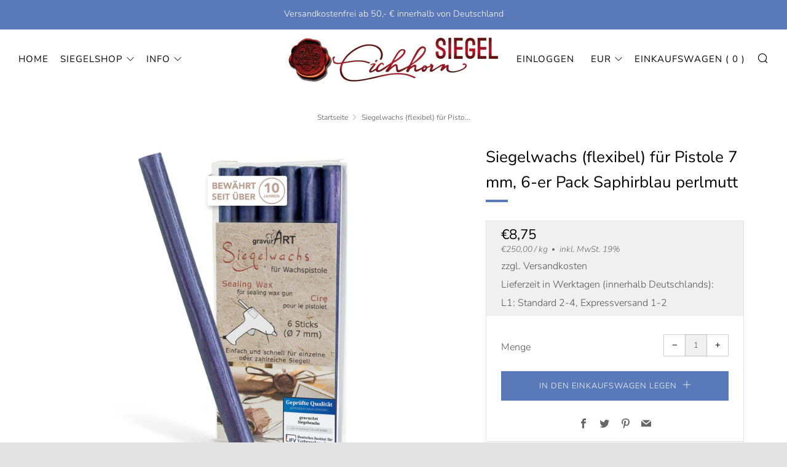

--- FILE ---
content_type: text/html; charset=utf-8
request_url: https://www.eichhorn-siegel.de/products/siegelwachs-flexibel-fur-pistole-7-mm-6-er-pack-saphirblau-perlmutt
body_size: 63739
content:
<!doctype html>
<!--[if IE 8]><html class="no-js lt-ie9" lang="de"> <![endif]-->
<!--[if IE 9 ]><html class="ie9 no-js" lang="de"> <![endif]-->
<!--[if (gt IE 9)|!(IE)]><!--> <html class="no-js" lang="de"> <!--<![endif]-->
<head>
  <script src="https://consenttool.haendlerbund.de/app.js?apiKey=fd5ab3d2faa1a49cb77d65ea6f59648480a95a392076093e&amp;domain=cb922c8" referrerpolicy="origin"></script>

<meta name="facebook-domain-verification" content="tpcvpadj4thbzvfu8a0wkv4nebjpql" />
  	<meta charset="utf-8">
  	<meta http-equiv="X-UA-Compatible" content="IE=edge,chrome=1">
  	<meta name="viewport" content="width=device-width, initial-scale=1.0, height=device-height, minimum-scale=1.0, user-scalable=0">
  	<meta name="theme-color" content="#5979b8">
  	<link rel="canonical" href="https://www.eichhorn-siegel.de/products/siegelwachs-flexibel-fur-pistole-7-mm-6-er-pack-saphirblau-perlmutt">

	<!-- Network optimisations -->
<link rel="preload" as="style" href="//www.eichhorn-siegel.de/cdn/shop/t/15/assets/theme-critical.scss.css?v=14670550226312956791700224972"><link rel="preload" as="script" href="//www.eichhorn-siegel.de/cdn/shop/t/15/assets/scrollreveal.min.js?v=160788058297944495001585651376"><link rel="preconnect" href="//cdn.shopify.com" crossorigin>
<link rel="preconnect" href="//fonts.shopifycdn.com" crossorigin>
<link rel="preconnect" href="//v.shopify.com" crossorigin>
<link rel="preconnect" href="//ajax.googleapis.com" crossorigin>
<link rel="preconnect" href="//s.ytimg.com" crossorigin>
<link rel="preconnect" href="//www.youtube.com" crossorigin>
<link rel="dns-prefetch" href="//productreviews.shopifycdn.com">
<link rel="dns-prefetch" href="//maps.googleapis.com">
<link rel="dns-prefetch" href="//maps.gstatic.com">

  	
	    <link rel="shortcut icon" href="//www.eichhorn-siegel.de/cdn/shop/files/Untitled_design__2_-removebg-preview_32x32.png?v=1690795347" type="image/png">
	
  
 <!-- Speed up Spice Addon (Zubehör...) ================================================== --> 
  
  
 <!-- <script src="https://spa.spicegems.com/js/src/latest/eichhorn-siegel.myshopify.com/scriptTag.js?shop=eichhorn-siegel.myshopify.com" type="text/javascript"></script> -->
  
  

  	<!-- Title and description ================================================== -->
  	<title>
  	Siegelwachs (flexibel) für Pistole 7 mm, 6-er Pack Saphirblau perlmutt &ndash; Eichhorn-Siegel
  	</title>
  	
  		<meta name="description" content="Siegelwachs 6-er Pack zur einfachen und schnellen Verarbeitung in der Wachspistole. Farbe: Saphirblau perlmutt - Inhalt je Packung 6 Stangen, Gesamtgewicht 35 g - Durchmesser der Stangen 7 mm, Länge 10 cm - flexibles Material, nicht brechbar und für den Postversand geeignet - zur Verwendung in der Siegelwachspistole - ">
  	

  	<!-- /snippets/social-meta-tags.liquid -->




<meta property="og:site_name" content="Eichhorn-Siegel">
<meta property="og:url" content="https://www.eichhorn-siegel.de/products/siegelwachs-flexibel-fur-pistole-7-mm-6-er-pack-saphirblau-perlmutt">
<meta property="og:title" content="Siegelwachs (flexibel) für Pistole 7 mm, 6-er Pack Saphirblau perlmutt">
<meta property="og:type" content="product">
<meta property="og:description" content="Siegelwachs 6-er Pack zur einfachen und schnellen Verarbeitung in der Wachspistole. Farbe: Saphirblau perlmutt - Inhalt je Packung 6 Stangen, Gesamtgewicht 35 g - Durchmesser der Stangen 7 mm, Länge 10 cm - flexibles Material, nicht brechbar und für den Postversand geeignet - zur Verwendung in der Siegelwachspistole - ">

  <meta property="og:price:amount" content="8,75">
  <meta property="og:price:currency" content="EUR">

<meta property="og:image" content="http://www.eichhorn-siegel.de/cdn/shop/files/Siegelwachs_B008EKPF3A_Bild01-saphir-blau_1200x1200.jpg?v=1688723874"><meta property="og:image" content="http://www.eichhorn-siegel.de/cdn/shop/products/240_art_wachs_saphirblauperl_abdruck_1200x1200.jpg?v=1688723874"><meta property="og:image" content="http://www.eichhorn-siegel.de/cdn/shop/files/Siegelwachs_B008EKPF3A_Bild02-saphir-blau_1200x1200.jpg?v=1688723890">
<meta property="og:image:secure_url" content="https://www.eichhorn-siegel.de/cdn/shop/files/Siegelwachs_B008EKPF3A_Bild01-saphir-blau_1200x1200.jpg?v=1688723874"><meta property="og:image:secure_url" content="https://www.eichhorn-siegel.de/cdn/shop/products/240_art_wachs_saphirblauperl_abdruck_1200x1200.jpg?v=1688723874"><meta property="og:image:secure_url" content="https://www.eichhorn-siegel.de/cdn/shop/files/Siegelwachs_B008EKPF3A_Bild02-saphir-blau_1200x1200.jpg?v=1688723890">


<meta name="twitter:card" content="summary_large_image">
<meta name="twitter:title" content="Siegelwachs (flexibel) für Pistole 7 mm, 6-er Pack Saphirblau perlmutt">
<meta name="twitter:description" content="Siegelwachs 6-er Pack zur einfachen und schnellen Verarbeitung in der Wachspistole. Farbe: Saphirblau perlmutt - Inhalt je Packung 6 Stangen, Gesamtgewicht 35 g - Durchmesser der Stangen 7 mm, Länge 10 cm - flexibles Material, nicht brechbar und für den Postversand geeignet - zur Verwendung in der Siegelwachspistole - ">


  	<!-- JS before CSSOM =================================================== -->
  	<script type="text/javascript">
		theme = {};
		theme.t = {};
		theme.map = {};
		theme.cart_ajax = false;theme.multiple_currencies = false;
	</script>
  	<script src="//www.eichhorn-siegel.de/cdn/shop/t/15/assets/lazysizes.min.js?v=9040863095426301011585651370"></script>
  	<script src="//www.eichhorn-siegel.de/cdn/shop/t/15/assets/vendor.min.js?v=9107304764516874851585651379" defer="defer"></script>
  	<script src="//www.eichhorn-siegel.de/cdn/shop/t/15/assets/ajax-cart.min.js?v=24025958519096125511585651395" defer="defer"></script>

  	<!-- CSS ================================================== -->
	<style>@font-face {
  font-family: "Nunito Sans";
  font-weight: 300;
  font-style: normal;
  font-display: swap;
  src: url("//www.eichhorn-siegel.de/cdn/fonts/nunito_sans/nunitosans_n3.dd449b0f52a6ad3150beb6eb8d82627ea34fcb52.woff2") format("woff2"),
       url("//www.eichhorn-siegel.de/cdn/fonts/nunito_sans/nunitosans_n3.45928256bc616e1eba7b853895e4696fe2a37713.woff") format("woff");
}

@font-face {
  font-family: "Nunito Sans";
  font-weight: 400;
  font-style: normal;
  font-display: swap;
  src: url("//www.eichhorn-siegel.de/cdn/fonts/nunito_sans/nunitosans_n4.0276fe080df0ca4e6a22d9cb55aed3ed5ba6b1da.woff2") format("woff2"),
       url("//www.eichhorn-siegel.de/cdn/fonts/nunito_sans/nunitosans_n4.b4964bee2f5e7fd9c3826447e73afe2baad607b7.woff") format("woff");
}

@font-face {
  font-family: "Nunito Sans";
  font-weight: 400;
  font-style: normal;
  font-display: swap;
  src: url("//www.eichhorn-siegel.de/cdn/fonts/nunito_sans/nunitosans_n4.0276fe080df0ca4e6a22d9cb55aed3ed5ba6b1da.woff2") format("woff2"),
       url("//www.eichhorn-siegel.de/cdn/fonts/nunito_sans/nunitosans_n4.b4964bee2f5e7fd9c3826447e73afe2baad607b7.woff") format("woff");
}

@font-face {
  font-family: "Nunito Sans";
  font-weight: 300;
  font-style: normal;
  font-display: swap;
  src: url("//www.eichhorn-siegel.de/cdn/fonts/nunito_sans/nunitosans_n3.dd449b0f52a6ad3150beb6eb8d82627ea34fcb52.woff2") format("woff2"),
       url("//www.eichhorn-siegel.de/cdn/fonts/nunito_sans/nunitosans_n3.45928256bc616e1eba7b853895e4696fe2a37713.woff") format("woff");
}

@font-face {
  font-family: "Nunito Sans";
  font-weight: 400;
  font-style: normal;
  font-display: swap;
  src: url("//www.eichhorn-siegel.de/cdn/fonts/nunito_sans/nunitosans_n4.0276fe080df0ca4e6a22d9cb55aed3ed5ba6b1da.woff2") format("woff2"),
       url("//www.eichhorn-siegel.de/cdn/fonts/nunito_sans/nunitosans_n4.b4964bee2f5e7fd9c3826447e73afe2baad607b7.woff") format("woff");
}

@font-face {
  font-family: "Nunito Sans";
  font-weight: 300;
  font-style: italic;
  font-display: swap;
  src: url("//www.eichhorn-siegel.de/cdn/fonts/nunito_sans/nunitosans_i3.25cfe26d24b90b67b639ed9f5ce92c1998451bfe.woff2") format("woff2"),
       url("//www.eichhorn-siegel.de/cdn/fonts/nunito_sans/nunitosans_i3.8b447d33bcae1ea38db366085c0903f48f832383.woff") format("woff");
}

@font-face {
  font-family: "Nunito Sans";
  font-weight: 400;
  font-style: italic;
  font-display: swap;
  src: url("//www.eichhorn-siegel.de/cdn/fonts/nunito_sans/nunitosans_i4.6e408730afac1484cf297c30b0e67c86d17fc586.woff2") format("woff2"),
       url("//www.eichhorn-siegel.de/cdn/fonts/nunito_sans/nunitosans_i4.c9b6dcbfa43622b39a5990002775a8381942ae38.woff") format("woff");
}

</style>

<link rel="stylesheet" href="//www.eichhorn-siegel.de/cdn/shop/t/15/assets/theme-critical.scss.css?v=14670550226312956791700224972">

<link rel="preload" href="//www.eichhorn-siegel.de/cdn/shop/t/15/assets/theme.scss.css?v=10875352043436693071732020718" as="style" onload="this.onload=null;this.rel='stylesheet'">
<noscript><link rel="stylesheet" href="//www.eichhorn-siegel.de/cdn/shop/t/15/assets/theme.scss.css?v=10875352043436693071732020718"></noscript>
<script>
	/*! loadCSS rel=preload polyfill. [c]2017 Filament Group, Inc. MIT License */
	(function(w){"use strict";if(!w.loadCSS){w.loadCSS=function(){}}var rp=loadCSS.relpreload={};rp.support=(function(){var ret;try{ret=w.document.createElement("link").relList.supports("preload")}catch(e){ret=false}return function(){return ret}})();rp.bindMediaToggle=function(link){var finalMedia=link.media||"all";function enableStylesheet(){if(link.addEventListener){link.removeEventListener("load",enableStylesheet)}else if(link.attachEvent){link.detachEvent("onload",enableStylesheet)}link.setAttribute("onload",null);link.media=finalMedia}if(link.addEventListener){link.addEventListener("load",enableStylesheet)}else if(link.attachEvent){link.attachEvent("onload",enableStylesheet)}setTimeout(function(){link.rel="stylesheet";link.media="only x"});setTimeout(enableStylesheet,3000)};rp.poly=function(){if(rp.support()){return}var links=w.document.getElementsByTagName("link");for(var i=0;i<links.length;i+=1){var link=links[i];if(link.rel==="preload"&&link.getAttribute("as")==="style"&&!link.getAttribute("data-loadcss")){link.setAttribute("data-loadcss",true);rp.bindMediaToggle(link)}}};if(!rp.support()){rp.poly();var run=w.setInterval(rp.poly,500);if(w.addEventListener){w.addEventListener("load",function(){rp.poly();w.clearInterval(run)})}else if(w.attachEvent){w.attachEvent("onload",function(){rp.poly();w.clearInterval(run)})}}if(typeof exports!=="undefined"){exports.loadCSS=loadCSS}else{w.loadCSS=loadCSS}}(typeof global!=="undefined"?global:this));
</script>

	<!-- JS after CSSOM=================================================== -->
  	<script src="//www.eichhorn-siegel.de/cdn/shop/t/15/assets/theme.min.js?v=163465797415349406041585651383" defer="defer"></script>
  	<script src="//www.eichhorn-siegel.de/cdn/shop/t/15/assets/custom.js?v=4012982073880900061587661663" defer="defer"></script>

  	
		<script src="//www.eichhorn-siegel.de/cdn/shop/t/15/assets/scrollreveal.min.js?v=160788058297944495001585651376"></script>
	
  	

	<!-- Header hook for plugins ================================================== -->
  
  


  
  

  <script>
    window.MeteorMenu = window.MeteorMenu || {};

    MeteorMenu.startedLoadingAt = Date.now();

    // Promise polyfill https://github.com/stefanpenner/es6-promise
    !function(t,e){"object"==typeof exports&&"undefined"!=typeof module?module.exports=e():"function"==typeof define&&define.amd?define(e):t.ES6Promise=e()}(this,function(){"use strict";function t(t){var e=typeof t;return null!==t&&("object"===e||"function"===e)}function e(t){return"function"==typeof t}function n(t){B=t}function r(t){G=t}function o(){return function(){return process.nextTick(a)}}function i(){return"undefined"!=typeof z?function(){z(a)}:c()}function s(){var t=0,e=new J(a),n=document.createTextNode("");return e.observe(n,{characterData:!0}),function(){n.data=t=++t%2}}function u(){var t=new MessageChannel;return t.port1.onmessage=a,function(){return t.port2.postMessage(0)}}function c(){var t=setTimeout;return function(){return t(a,1)}}function a(){for(var t=0;t<W;t+=2){var e=V[t],n=V[t+1];e(n),V[t]=void 0,V[t+1]=void 0}W=0}function f(){try{var t=Function("return this")().require("vertx");return z=t.runOnLoop||t.runOnContext,i()}catch(e){return c()}}function l(t,e){var n=this,r=new this.constructor(p);void 0===r[Z]&&O(r);var o=n._state;if(o){var i=arguments[o-1];G(function(){return P(o,r,i,n._result)})}else E(n,r,t,e);return r}function h(t){var e=this;if(t&&"object"==typeof t&&t.constructor===e)return t;var n=new e(p);return g(n,t),n}function p(){}function v(){return new TypeError("You cannot resolve a promise with itself")}function d(){return new TypeError("A promises callback cannot return that same promise.")}function _(t){try{return t.then}catch(e){return nt.error=e,nt}}function y(t,e,n,r){try{t.call(e,n,r)}catch(o){return o}}function m(t,e,n){G(function(t){var r=!1,o=y(n,e,function(n){r||(r=!0,e!==n?g(t,n):S(t,n))},function(e){r||(r=!0,j(t,e))},"Settle: "+(t._label||" unknown promise"));!r&&o&&(r=!0,j(t,o))},t)}function b(t,e){e._state===tt?S(t,e._result):e._state===et?j(t,e._result):E(e,void 0,function(e){return g(t,e)},function(e){return j(t,e)})}function w(t,n,r){n.constructor===t.constructor&&r===l&&n.constructor.resolve===h?b(t,n):r===nt?(j(t,nt.error),nt.error=null):void 0===r?S(t,n):e(r)?m(t,n,r):S(t,n)}function g(e,n){e===n?j(e,v()):t(n)?w(e,n,_(n)):S(e,n)}function A(t){t._onerror&&t._onerror(t._result),T(t)}function S(t,e){t._state===$&&(t._result=e,t._state=tt,0!==t._subscribers.length&&G(T,t))}function j(t,e){t._state===$&&(t._state=et,t._result=e,G(A,t))}function E(t,e,n,r){var o=t._subscribers,i=o.length;t._onerror=null,o[i]=e,o[i+tt]=n,o[i+et]=r,0===i&&t._state&&G(T,t)}function T(t){var e=t._subscribers,n=t._state;if(0!==e.length){for(var r=void 0,o=void 0,i=t._result,s=0;s<e.length;s+=3)r=e[s],o=e[s+n],r?P(n,r,o,i):o(i);t._subscribers.length=0}}function M(t,e){try{return t(e)}catch(n){return nt.error=n,nt}}function P(t,n,r,o){var i=e(r),s=void 0,u=void 0,c=void 0,a=void 0;if(i){if(s=M(r,o),s===nt?(a=!0,u=s.error,s.error=null):c=!0,n===s)return void j(n,d())}else s=o,c=!0;n._state!==$||(i&&c?g(n,s):a?j(n,u):t===tt?S(n,s):t===et&&j(n,s))}function x(t,e){try{e(function(e){g(t,e)},function(e){j(t,e)})}catch(n){j(t,n)}}function C(){return rt++}function O(t){t[Z]=rt++,t._state=void 0,t._result=void 0,t._subscribers=[]}function k(){return new Error("Array Methods must be provided an Array")}function F(t){return new ot(this,t).promise}function Y(t){var e=this;return new e(U(t)?function(n,r){for(var o=t.length,i=0;i<o;i++)e.resolve(t[i]).then(n,r)}:function(t,e){return e(new TypeError("You must pass an array to race."))})}function q(t){var e=this,n=new e(p);return j(n,t),n}function D(){throw new TypeError("You must pass a resolver function as the first argument to the promise constructor")}function K(){throw new TypeError("Failed to construct 'Promise': Please use the 'new' operator, this object constructor cannot be called as a function.")}function L(){var t=void 0;if("undefined"!=typeof global)t=global;else if("undefined"!=typeof self)t=self;else try{t=Function("return this")()}catch(e){throw new Error("polyfill failed because global object is unavailable in this environment")}var n=t.Promise;if(n){var r=null;try{r=Object.prototype.toString.call(n.resolve())}catch(e){}if("[object Promise]"===r&&!n.cast)return}t.Promise=it}var N=void 0;N=Array.isArray?Array.isArray:function(t){return"[object Array]"===Object.prototype.toString.call(t)};var U=N,W=0,z=void 0,B=void 0,G=function(t,e){V[W]=t,V[W+1]=e,W+=2,2===W&&(B?B(a):X())},H="undefined"!=typeof window?window:void 0,I=H||{},J=I.MutationObserver||I.WebKitMutationObserver,Q="undefined"==typeof self&&"undefined"!=typeof process&&"[object process]"==={}.toString.call(process),R="undefined"!=typeof Uint8ClampedArray&&"undefined"!=typeof importScripts&&"undefined"!=typeof MessageChannel,V=new Array(1e3),X=void 0;X=Q?o():J?s():R?u():void 0===H&&"function"==typeof require?f():c();var Z=Math.random().toString(36).substring(2),$=void 0,tt=1,et=2,nt={error:null},rt=0,ot=function(){function t(t,e){this._instanceConstructor=t,this.promise=new t(p),this.promise[Z]||O(this.promise),U(e)?(this.length=e.length,this._remaining=e.length,this._result=new Array(this.length),0===this.length?S(this.promise,this._result):(this.length=this.length||0,this._enumerate(e),0===this._remaining&&S(this.promise,this._result))):j(this.promise,k())}return t.prototype._enumerate=function(t){for(var e=0;this._state===$&&e<t.length;e++)this._eachEntry(t[e],e)},t.prototype._eachEntry=function(t,e){var n=this._instanceConstructor,r=n.resolve;if(r===h){var o=_(t);if(o===l&&t._state!==$)this._settledAt(t._state,e,t._result);else if("function"!=typeof o)this._remaining--,this._result[e]=t;else if(n===it){var i=new n(p);w(i,t,o),this._willSettleAt(i,e)}else this._willSettleAt(new n(function(e){return e(t)}),e)}else this._willSettleAt(r(t),e)},t.prototype._settledAt=function(t,e,n){var r=this.promise;r._state===$&&(this._remaining--,t===et?j(r,n):this._result[e]=n),0===this._remaining&&S(r,this._result)},t.prototype._willSettleAt=function(t,e){var n=this;E(t,void 0,function(t){return n._settledAt(tt,e,t)},function(t){return n._settledAt(et,e,t)})},t}(),it=function(){function t(e){this[Z]=C(),this._result=this._state=void 0,this._subscribers=[],p!==e&&("function"!=typeof e&&D(),this instanceof t?x(this,e):K())}return t.prototype["catch"]=function(t){return this.then(null,t)},t.prototype["finally"]=function(t){var n=this,r=n.constructor;return e(t)?n.then(function(e){return r.resolve(t()).then(function(){return e})},function(e){return r.resolve(t()).then(function(){throw e})}):n.then(t,t)},t}();return it.prototype.then=l,it.all=F,it.race=Y,it.resolve=h,it.reject=q,it._setScheduler=n,it._setAsap=r,it._asap=G,it.polyfill=L,it.Promise=it,it.polyfill(),it});

    // Fetch polyfill https://github.com/developit/unfetch
    self.fetch||(self.fetch=function(e,n){return n=n||{},new Promise(function(t,s){var r=new XMLHttpRequest,o=[],u=[],i={},a=function(){return{ok:2==(r.status/100|0),statusText:r.statusText,status:r.status,url:r.responseURL,text:function(){return Promise.resolve(r.responseText)},json:function(){return Promise.resolve(JSON.parse(r.responseText))},blob:function(){return Promise.resolve(new Blob([r.response]))},clone:a,headers:{keys:function(){return o},entries:function(){return u},get:function(e){return i[e.toLowerCase()]},has:function(e){return e.toLowerCase()in i}}}};for(var c in r.open(n.method||"get",e,!0),r.onload=function(){r.getAllResponseHeaders().replace(/^(.*?):[^\S\n]*([\s\S]*?)$/gm,function(e,n,t){o.push(n=n.toLowerCase()),u.push([n,t]),i[n]=i[n]?i[n]+","+t:t}),t(a())},r.onerror=s,r.withCredentials="include"==n.credentials,n.headers)r.setRequestHeader(c,n.headers[c]);r.send(n.body||null)})});

  
    MeteorMenu.loadData=function(){function e(){return new Promise(function(e){var t=document.createElement("link");t.rel="stylesheet",t.href="//www.eichhorn-siegel.de/cdn/shop/t/15/assets/meteor-menu.css?v=140361990190310266181586874807",t.onload=function(){e()},document.head.appendChild(t)})}function t(){window.performance&&1==window.performance.navigation.type?sessionStorage.removeItem(i):window.performance||sessionStorage.removeItem(i)}function n(){return t(),new Promise(function(e,t){function n(t){return MeteorMenu.data=t,e()}var s=r();if(s)return n(s);fetch(a,{credentials:"include"}).then(function(e){return e.text()}).then(function(e){const t=document.createElement("html");t.innerHTML=e;const r=t.querySelector("script#meteor-menu-data");if(!r)throw new Error("[Meteor Mega Menus] Could not find script#meteor-menu-data in async menu data endpoint");const a=JSON.parse(r.textContent);o(a),sessionStorage.setItem(i,JSON.stringify(a)),n(a)})["catch"](function(e){t(e)})})}function r(){var e=sessionStorage.getItem(i);if(e)try{return JSON.parse(e)}catch(t){console.warn("Meteor Mega Menus: Malformed cached menu data, expected a JSON string but instead got:",e),console.warn("If you are seeing this error, please get in touch with us at support@heliumdev.com"),sessionStorage.removeItem(i)}}function o(e){var t=[],n={linklists:function(e){if(!(e instanceof Object))return"linklists must be an Object"}};for(var r in n){var o=e[r],a=n[r](o);a&&t.push({key:r,error:a,value:o})}if(t.length>0)throw console.error("Meteor Mega Menus: Invalid keys detected in menu data",t),new Error("Malformed menu data")}var a="/products?view=meteor&timestamp="+Date.now(),i="meteor:menu_data",s=[e(),n()];Promise.all(s).then(function(){MeteorMenu.loaded=!0,MeteorMenu.dataReady&&MeteorMenu.dataReady()})["catch"](function(e){throw console.error("Meteor Mega Menus: Encountered an error while attempting to fetchMenuData from '"+a+"'"),new Error(e)})},MeteorMenu.loadData();
  

  </script>

  <script type="text/javascript" src="//www.eichhorn-siegel.de/cdn/shop/t/15/assets/meteor-menu.js?v=50074787875345234341586874806" async></script>


  <script>window.performance && window.performance.mark && window.performance.mark('shopify.content_for_header.start');</script><meta name="google-site-verification" content="UHzodGkBDnGHHGuylK1x7VbbYfX-hM4oCjPq-9k_qtI">
<meta id="shopify-digital-wallet" name="shopify-digital-wallet" content="/36710547592/digital_wallets/dialog">
<meta name="shopify-checkout-api-token" content="1eaff00c9d1e1e3eeeaef44407723060">
<meta id="in-context-paypal-metadata" data-shop-id="36710547592" data-venmo-supported="false" data-environment="production" data-locale="de_DE" data-paypal-v4="true" data-currency="EUR">
<link rel="alternate" type="application/json+oembed" href="https://www.eichhorn-siegel.de/products/siegelwachs-flexibel-fur-pistole-7-mm-6-er-pack-saphirblau-perlmutt.oembed">
<script async="async" src="/checkouts/internal/preloads.js?locale=de-DE"></script>
<link rel="preconnect" href="https://shop.app" crossorigin="anonymous">
<script async="async" src="https://shop.app/checkouts/internal/preloads.js?locale=de-DE&shop_id=36710547592" crossorigin="anonymous"></script>
<script id="apple-pay-shop-capabilities" type="application/json">{"shopId":36710547592,"countryCode":"DE","currencyCode":"EUR","merchantCapabilities":["supports3DS"],"merchantId":"gid:\/\/shopify\/Shop\/36710547592","merchantName":"Eichhorn-Siegel","requiredBillingContactFields":["postalAddress","email"],"requiredShippingContactFields":["postalAddress","email"],"shippingType":"shipping","supportedNetworks":["visa","maestro","masterCard","amex"],"total":{"type":"pending","label":"Eichhorn-Siegel","amount":"1.00"},"shopifyPaymentsEnabled":true,"supportsSubscriptions":true}</script>
<script id="shopify-features" type="application/json">{"accessToken":"1eaff00c9d1e1e3eeeaef44407723060","betas":["rich-media-storefront-analytics"],"domain":"www.eichhorn-siegel.de","predictiveSearch":true,"shopId":36710547592,"locale":"de"}</script>
<script>var Shopify = Shopify || {};
Shopify.shop = "eichhorn-siegel.myshopify.com";
Shopify.locale = "de";
Shopify.currency = {"active":"EUR","rate":"1.0"};
Shopify.country = "DE";
Shopify.theme = {"name":"Venue","id":94035869832,"schema_name":"Venue","schema_version":"4.6.1","theme_store_id":836,"role":"main"};
Shopify.theme.handle = "null";
Shopify.theme.style = {"id":null,"handle":null};
Shopify.cdnHost = "www.eichhorn-siegel.de/cdn";
Shopify.routes = Shopify.routes || {};
Shopify.routes.root = "/";</script>
<script type="module">!function(o){(o.Shopify=o.Shopify||{}).modules=!0}(window);</script>
<script>!function(o){function n(){var o=[];function n(){o.push(Array.prototype.slice.apply(arguments))}return n.q=o,n}var t=o.Shopify=o.Shopify||{};t.loadFeatures=n(),t.autoloadFeatures=n()}(window);</script>
<script>
  window.ShopifyPay = window.ShopifyPay || {};
  window.ShopifyPay.apiHost = "shop.app\/pay";
  window.ShopifyPay.redirectState = null;
</script>
<script id="shop-js-analytics" type="application/json">{"pageType":"product"}</script>
<script defer="defer" async type="module" src="//www.eichhorn-siegel.de/cdn/shopifycloud/shop-js/modules/v2/client.init-shop-cart-sync_XknANqpX.de.esm.js"></script>
<script defer="defer" async type="module" src="//www.eichhorn-siegel.de/cdn/shopifycloud/shop-js/modules/v2/chunk.common_DvdeXi9P.esm.js"></script>
<script type="module">
  await import("//www.eichhorn-siegel.de/cdn/shopifycloud/shop-js/modules/v2/client.init-shop-cart-sync_XknANqpX.de.esm.js");
await import("//www.eichhorn-siegel.de/cdn/shopifycloud/shop-js/modules/v2/chunk.common_DvdeXi9P.esm.js");

  window.Shopify.SignInWithShop?.initShopCartSync?.({"fedCMEnabled":true,"windoidEnabled":true});

</script>
<script>
  window.Shopify = window.Shopify || {};
  if (!window.Shopify.featureAssets) window.Shopify.featureAssets = {};
  window.Shopify.featureAssets['shop-js'] = {"shop-cart-sync":["modules/v2/client.shop-cart-sync_D9JQGxjh.de.esm.js","modules/v2/chunk.common_DvdeXi9P.esm.js"],"init-fed-cm":["modules/v2/client.init-fed-cm_DMo35JdQ.de.esm.js","modules/v2/chunk.common_DvdeXi9P.esm.js"],"init-windoid":["modules/v2/client.init-windoid_B3VvhkL7.de.esm.js","modules/v2/chunk.common_DvdeXi9P.esm.js"],"init-shop-email-lookup-coordinator":["modules/v2/client.init-shop-email-lookup-coordinator_Bz_MA9Op.de.esm.js","modules/v2/chunk.common_DvdeXi9P.esm.js"],"shop-cash-offers":["modules/v2/client.shop-cash-offers_CYQv6hn3.de.esm.js","modules/v2/chunk.common_DvdeXi9P.esm.js","modules/v2/chunk.modal_CkJq5XGD.esm.js"],"shop-button":["modules/v2/client.shop-button_Baq_RTkq.de.esm.js","modules/v2/chunk.common_DvdeXi9P.esm.js"],"shop-toast-manager":["modules/v2/client.shop-toast-manager_DCWfOqRF.de.esm.js","modules/v2/chunk.common_DvdeXi9P.esm.js"],"avatar":["modules/v2/client.avatar_BTnouDA3.de.esm.js"],"pay-button":["modules/v2/client.pay-button_CKXSOdRt.de.esm.js","modules/v2/chunk.common_DvdeXi9P.esm.js"],"init-shop-cart-sync":["modules/v2/client.init-shop-cart-sync_XknANqpX.de.esm.js","modules/v2/chunk.common_DvdeXi9P.esm.js"],"shop-login-button":["modules/v2/client.shop-login-button_caaxNUOr.de.esm.js","modules/v2/chunk.common_DvdeXi9P.esm.js","modules/v2/chunk.modal_CkJq5XGD.esm.js"],"init-customer-accounts-sign-up":["modules/v2/client.init-customer-accounts-sign-up_CDG_EMX9.de.esm.js","modules/v2/client.shop-login-button_caaxNUOr.de.esm.js","modules/v2/chunk.common_DvdeXi9P.esm.js","modules/v2/chunk.modal_CkJq5XGD.esm.js"],"init-shop-for-new-customer-accounts":["modules/v2/client.init-shop-for-new-customer-accounts_CbyP-mMl.de.esm.js","modules/v2/client.shop-login-button_caaxNUOr.de.esm.js","modules/v2/chunk.common_DvdeXi9P.esm.js","modules/v2/chunk.modal_CkJq5XGD.esm.js"],"init-customer-accounts":["modules/v2/client.init-customer-accounts_CBDBRCw9.de.esm.js","modules/v2/client.shop-login-button_caaxNUOr.de.esm.js","modules/v2/chunk.common_DvdeXi9P.esm.js","modules/v2/chunk.modal_CkJq5XGD.esm.js"],"shop-follow-button":["modules/v2/client.shop-follow-button_DKjGFHnv.de.esm.js","modules/v2/chunk.common_DvdeXi9P.esm.js","modules/v2/chunk.modal_CkJq5XGD.esm.js"],"checkout-modal":["modules/v2/client.checkout-modal_DiCgWgoC.de.esm.js","modules/v2/chunk.common_DvdeXi9P.esm.js","modules/v2/chunk.modal_CkJq5XGD.esm.js"],"lead-capture":["modules/v2/client.lead-capture_B-xxyKeu.de.esm.js","modules/v2/chunk.common_DvdeXi9P.esm.js","modules/v2/chunk.modal_CkJq5XGD.esm.js"],"shop-login":["modules/v2/client.shop-login_Cve_5msa.de.esm.js","modules/v2/chunk.common_DvdeXi9P.esm.js","modules/v2/chunk.modal_CkJq5XGD.esm.js"],"payment-terms":["modules/v2/client.payment-terms_D0YjRyyK.de.esm.js","modules/v2/chunk.common_DvdeXi9P.esm.js","modules/v2/chunk.modal_CkJq5XGD.esm.js"]};
</script>
<script>(function() {
  var isLoaded = false;
  function asyncLoad() {
    if (isLoaded) return;
    isLoaded = true;
    var urls = ["https:\/\/cdn.shopify.com\/s\/files\/1\/0367\/1054\/7592\/t\/15\/assets\/verify-meteor-menu.js?meteor_tier=pro\u0026shop=eichhorn-siegel.myshopify.com","https:\/\/cdn.shopify.com\/s\/files\/1\/0367\/1054\/7592\/t\/15\/assets\/booster_eu_cookie_36710547592.js?v=1663322148\u0026shop=eichhorn-siegel.myshopify.com","https:\/\/cdnbspa.spicegems.com\/js\/serve\/shop\/eichhorn-siegel.myshopify.com\/index_e6a3e919a62f81e9a69fa344192a63af3e1650b2.js?v=infytonow715\u0026shop=eichhorn-siegel.myshopify.com"];
    for (var i = 0; i < urls.length; i++) {
      var s = document.createElement('script');
      s.type = 'text/javascript';
      s.async = true;
      s.src = urls[i];
      var x = document.getElementsByTagName('script')[0];
      x.parentNode.insertBefore(s, x);
    }
  };
  if(window.attachEvent) {
    window.attachEvent('onload', asyncLoad);
  } else {
    window.addEventListener('load', asyncLoad, false);
  }
})();</script>
<script id="__st">var __st={"a":36710547592,"offset":3600,"reqid":"2c29c276-ee64-494e-b8fe-7ec2ff923a07-1768931977","pageurl":"www.eichhorn-siegel.de\/products\/siegelwachs-flexibel-fur-pistole-7-mm-6-er-pack-saphirblau-perlmutt","u":"6e52c3506220","p":"product","rtyp":"product","rid":4940795445384};</script>
<script>window.ShopifyPaypalV4VisibilityTracking = true;</script>
<script id="captcha-bootstrap">!function(){'use strict';const t='contact',e='account',n='new_comment',o=[[t,t],['blogs',n],['comments',n],[t,'customer']],c=[[e,'customer_login'],[e,'guest_login'],[e,'recover_customer_password'],[e,'create_customer']],r=t=>t.map((([t,e])=>`form[action*='/${t}']:not([data-nocaptcha='true']) input[name='form_type'][value='${e}']`)).join(','),a=t=>()=>t?[...document.querySelectorAll(t)].map((t=>t.form)):[];function s(){const t=[...o],e=r(t);return a(e)}const i='password',u='form_key',d=['recaptcha-v3-token','g-recaptcha-response','h-captcha-response',i],f=()=>{try{return window.sessionStorage}catch{return}},m='__shopify_v',_=t=>t.elements[u];function p(t,e,n=!1){try{const o=window.sessionStorage,c=JSON.parse(o.getItem(e)),{data:r}=function(t){const{data:e,action:n}=t;return t[m]||n?{data:e,action:n}:{data:t,action:n}}(c);for(const[e,n]of Object.entries(r))t.elements[e]&&(t.elements[e].value=n);n&&o.removeItem(e)}catch(o){console.error('form repopulation failed',{error:o})}}const l='form_type',E='cptcha';function T(t){t.dataset[E]=!0}const w=window,h=w.document,L='Shopify',v='ce_forms',y='captcha';let A=!1;((t,e)=>{const n=(g='f06e6c50-85a8-45c8-87d0-21a2b65856fe',I='https://cdn.shopify.com/shopifycloud/storefront-forms-hcaptcha/ce_storefront_forms_captcha_hcaptcha.v1.5.2.iife.js',D={infoText:'Durch hCaptcha geschützt',privacyText:'Datenschutz',termsText:'Allgemeine Geschäftsbedingungen'},(t,e,n)=>{const o=w[L][v],c=o.bindForm;if(c)return c(t,g,e,D).then(n);var r;o.q.push([[t,g,e,D],n]),r=I,A||(h.body.append(Object.assign(h.createElement('script'),{id:'captcha-provider',async:!0,src:r})),A=!0)});var g,I,D;w[L]=w[L]||{},w[L][v]=w[L][v]||{},w[L][v].q=[],w[L][y]=w[L][y]||{},w[L][y].protect=function(t,e){n(t,void 0,e),T(t)},Object.freeze(w[L][y]),function(t,e,n,w,h,L){const[v,y,A,g]=function(t,e,n){const i=e?o:[],u=t?c:[],d=[...i,...u],f=r(d),m=r(i),_=r(d.filter((([t,e])=>n.includes(e))));return[a(f),a(m),a(_),s()]}(w,h,L),I=t=>{const e=t.target;return e instanceof HTMLFormElement?e:e&&e.form},D=t=>v().includes(t);t.addEventListener('submit',(t=>{const e=I(t);if(!e)return;const n=D(e)&&!e.dataset.hcaptchaBound&&!e.dataset.recaptchaBound,o=_(e),c=g().includes(e)&&(!o||!o.value);(n||c)&&t.preventDefault(),c&&!n&&(function(t){try{if(!f())return;!function(t){const e=f();if(!e)return;const n=_(t);if(!n)return;const o=n.value;o&&e.removeItem(o)}(t);const e=Array.from(Array(32),(()=>Math.random().toString(36)[2])).join('');!function(t,e){_(t)||t.append(Object.assign(document.createElement('input'),{type:'hidden',name:u})),t.elements[u].value=e}(t,e),function(t,e){const n=f();if(!n)return;const o=[...t.querySelectorAll(`input[type='${i}']`)].map((({name:t})=>t)),c=[...d,...o],r={};for(const[a,s]of new FormData(t).entries())c.includes(a)||(r[a]=s);n.setItem(e,JSON.stringify({[m]:1,action:t.action,data:r}))}(t,e)}catch(e){console.error('failed to persist form',e)}}(e),e.submit())}));const S=(t,e)=>{t&&!t.dataset[E]&&(n(t,e.some((e=>e===t))),T(t))};for(const o of['focusin','change'])t.addEventListener(o,(t=>{const e=I(t);D(e)&&S(e,y())}));const B=e.get('form_key'),M=e.get(l),P=B&&M;t.addEventListener('DOMContentLoaded',(()=>{const t=y();if(P)for(const e of t)e.elements[l].value===M&&p(e,B);[...new Set([...A(),...v().filter((t=>'true'===t.dataset.shopifyCaptcha))])].forEach((e=>S(e,t)))}))}(h,new URLSearchParams(w.location.search),n,t,e,['guest_login'])})(!0,!0)}();</script>
<script integrity="sha256-4kQ18oKyAcykRKYeNunJcIwy7WH5gtpwJnB7kiuLZ1E=" data-source-attribution="shopify.loadfeatures" defer="defer" src="//www.eichhorn-siegel.de/cdn/shopifycloud/storefront/assets/storefront/load_feature-a0a9edcb.js" crossorigin="anonymous"></script>
<script crossorigin="anonymous" defer="defer" src="//www.eichhorn-siegel.de/cdn/shopifycloud/storefront/assets/shopify_pay/storefront-65b4c6d7.js?v=20250812"></script>
<script data-source-attribution="shopify.dynamic_checkout.dynamic.init">var Shopify=Shopify||{};Shopify.PaymentButton=Shopify.PaymentButton||{isStorefrontPortableWallets:!0,init:function(){window.Shopify.PaymentButton.init=function(){};var t=document.createElement("script");t.src="https://www.eichhorn-siegel.de/cdn/shopifycloud/portable-wallets/latest/portable-wallets.de.js",t.type="module",document.head.appendChild(t)}};
</script>
<script data-source-attribution="shopify.dynamic_checkout.buyer_consent">
  function portableWalletsHideBuyerConsent(e){var t=document.getElementById("shopify-buyer-consent"),n=document.getElementById("shopify-subscription-policy-button");t&&n&&(t.classList.add("hidden"),t.setAttribute("aria-hidden","true"),n.removeEventListener("click",e))}function portableWalletsShowBuyerConsent(e){var t=document.getElementById("shopify-buyer-consent"),n=document.getElementById("shopify-subscription-policy-button");t&&n&&(t.classList.remove("hidden"),t.removeAttribute("aria-hidden"),n.addEventListener("click",e))}window.Shopify?.PaymentButton&&(window.Shopify.PaymentButton.hideBuyerConsent=portableWalletsHideBuyerConsent,window.Shopify.PaymentButton.showBuyerConsent=portableWalletsShowBuyerConsent);
</script>
<script data-source-attribution="shopify.dynamic_checkout.cart.bootstrap">document.addEventListener("DOMContentLoaded",(function(){function t(){return document.querySelector("shopify-accelerated-checkout-cart, shopify-accelerated-checkout")}if(t())Shopify.PaymentButton.init();else{new MutationObserver((function(e,n){t()&&(Shopify.PaymentButton.init(),n.disconnect())})).observe(document.body,{childList:!0,subtree:!0})}}));
</script>
<link id="shopify-accelerated-checkout-styles" rel="stylesheet" media="screen" href="https://www.eichhorn-siegel.de/cdn/shopifycloud/portable-wallets/latest/accelerated-checkout-backwards-compat.css" crossorigin="anonymous">
<style id="shopify-accelerated-checkout-cart">
        #shopify-buyer-consent {
  margin-top: 1em;
  display: inline-block;
  width: 100%;
}

#shopify-buyer-consent.hidden {
  display: none;
}

#shopify-subscription-policy-button {
  background: none;
  border: none;
  padding: 0;
  text-decoration: underline;
  font-size: inherit;
  cursor: pointer;
}

#shopify-subscription-policy-button::before {
  box-shadow: none;
}

      </style>

<script>window.performance && window.performance.mark && window.performance.mark('shopify.content_for_header.end');</script>
  

<!-- GSSTART CFP code start. Do not change -->
<script type="text/javascript"> gsProductId = "4940795445384"; gsCustomerId = ""; gsShopName = "eichhorn-siegel.myshopify.com";   gsProductName = "Siegelwachs (flexibel) für Pistole 7 mm, 6-er Pack Saphirblau perlmutt";
  gsProductHandle = "siegelwachs-flexibel-fur-pistole-7-mm-6-er-pack-saphirblau-perlmutt"; gsProductPrice = "875";  gsProductImage = "//www.eichhorn-siegel.de/cdn/shop/files/Siegelwachs_B008EKPF3A_Bild01-saphir-blau_small.jpg?v=1688723874"; </script><script type="text/javascript" charset="utf-8" src="https://gravity-software.com/js/shopify/cfp_refactored17885.js?v=57ac7de3feb0808ac4c36118abc38b20"></script> <link rel="stylesheet" href="https://gravity-software.com/js/shopify/jqueryui/jquery-uinew.min17885.css?v=57ac7de3feb0808ac4c36118abc38b20"/> 
<!-- CFP code end. Do not change GSEND -->

 

  
  
  <!-- Global site tag (gtag.js) - Google Ads: 1069022408 -->
<script async src="https://www.googletagmanager.com/gtag/js?id=AW-1069022408"></script>
<script>
  window.dataLayer = window.dataLayer || [];
  function gtag(){dataLayer.push(arguments);}
  gtag('js', new Date());

  gtag('config', 'AW-1069022408');
</script>
  
  

  










<!-- BEGIN app block: shopify://apps/zepto-product-personalizer/blocks/product_personalizer_main/7411210d-7b32-4c09-9455-e129e3be4729 --><!-- BEGIN app snippet: product-personalizer -->



  
 
 

<!-- END app snippet -->
<!-- BEGIN app snippet: zepto_common --><script>
var pplr_cart = {"note":null,"attributes":{},"original_total_price":0,"total_price":0,"total_discount":0,"total_weight":0.0,"item_count":0,"items":[],"requires_shipping":false,"currency":"EUR","items_subtotal_price":0,"cart_level_discount_applications":[],"checkout_charge_amount":0};
var pplr_shop_currency = "EUR";
var pplr_enabled_currencies_size = 9;
var pplr_money_formate = "€{{amount_with_comma_separator}}";
var pplr_manual_theme_selector=null;
</script>
<script defer src="//cdn-zeptoapps.com/product-personalizer/pplr_common.js?v=20" ></script><!-- END app snippet -->

<!-- END app block --><!-- BEGIN app block: shopify://apps/judge-me-reviews/blocks/judgeme_core/61ccd3b1-a9f2-4160-9fe9-4fec8413e5d8 --><!-- Start of Judge.me Core -->






<link rel="dns-prefetch" href="https://cdnwidget.judge.me">
<link rel="dns-prefetch" href="https://cdn.judge.me">
<link rel="dns-prefetch" href="https://cdn1.judge.me">
<link rel="dns-prefetch" href="https://api.judge.me">

<script data-cfasync='false' class='jdgm-settings-script'>window.jdgmSettings={"pagination":5,"disable_web_reviews":false,"badge_no_review_text":"Keine Bewertungen","badge_n_reviews_text":"{{ n }} Bewertung/Bewertungen","badge_star_color":"#5979B8","hide_badge_preview_if_no_reviews":true,"badge_hide_text":false,"enforce_center_preview_badge":false,"widget_title":"Kundenbewertungen","widget_open_form_text":"Bewertung schreiben","widget_close_form_text":"Bewertung abbrechen","widget_refresh_page_text":"Seite aktualisieren","widget_summary_text":"Basierend auf {{ number_of_reviews }} Bewertung/Bewertungen","widget_no_review_text":"Schreiben Sie die erste Bewertung","widget_name_field_text":"Anzeigename","widget_verified_name_field_text":"Verifizierter Name (öffentlich)","widget_name_placeholder_text":"Anzeigename","widget_required_field_error_text":"Dieses Feld ist erforderlich.","widget_email_field_text":"E-Mail-Adresse","widget_verified_email_field_text":"Verifizierte E-Mail (privat, kann nicht bearbeitet werden)","widget_email_placeholder_text":"Ihre E-Mail-Adresse","widget_email_field_error_text":"Bitte geben Sie eine gültige E-Mail-Adresse ein.","widget_rating_field_text":"Bewertung","widget_review_title_field_text":"Bewertungstitel","widget_review_title_placeholder_text":"Geben Sie Ihrer Bewertung einen Titel","widget_review_body_field_text":"Bewertungsinhalt","widget_review_body_placeholder_text":"Beginnen Sie hier zu schreiben...","widget_pictures_field_text":"Bild/Video (optional)","widget_submit_review_text":"Bewertung abschicken","widget_submit_verified_review_text":"Verifizierte Bewertung abschicken","widget_submit_success_msg_with_auto_publish":"Vielen Dank! Bitte aktualisieren Sie die Seite in wenigen Momenten, um Ihre Bewertung zu sehen. Sie können Ihre Bewertung entfernen oder bearbeiten, indem Sie sich bei \u003ca href='https://judge.me/login' target='_blank' rel='nofollow noopener'\u003eJudge.me\u003c/a\u003e anmelden","widget_submit_success_msg_no_auto_publish":"Vielen Dank! Ihre Bewertung wird veröffentlicht, sobald sie vom Shop-Administrator genehmigt wurde. Sie können Ihre Bewertung entfernen oder bearbeiten, indem Sie sich bei \u003ca href='https://judge.me/login' target='_blank' rel='nofollow noopener'\u003eJudge.me\u003c/a\u003e anmelden","widget_show_default_reviews_out_of_total_text":"Es werden {{ n_reviews_shown }} von {{ n_reviews }} Bewertungen angezeigt.","widget_show_all_link_text":"Alle anzeigen","widget_show_less_link_text":"Weniger anzeigen","widget_author_said_text":"{{ reviewer_name }} sagte:","widget_days_text":"vor {{ n }} Tag/Tagen","widget_weeks_text":"vor {{ n }} Woche/Wochen","widget_months_text":"vor {{ n }} Monat/Monaten","widget_years_text":"vor {{ n }} Jahr/Jahren","widget_yesterday_text":"Gestern","widget_today_text":"Heute","widget_replied_text":"\u003e\u003e {{ shop_name }} antwortete:","widget_read_more_text":"Mehr lesen","widget_reviewer_name_as_initial":"","widget_rating_filter_color":"#fbcd0a","widget_rating_filter_see_all_text":"Alle Bewertungen anzeigen","widget_sorting_most_recent_text":"Neueste","widget_sorting_highest_rating_text":"Höchste Bewertung","widget_sorting_lowest_rating_text":"Niedrigste Bewertung","widget_sorting_with_pictures_text":"Nur Bilder","widget_sorting_most_helpful_text":"Hilfreichste","widget_open_question_form_text":"Eine Frage stellen","widget_reviews_subtab_text":"Bewertungen","widget_questions_subtab_text":"Fragen","widget_question_label_text":"Frage","widget_answer_label_text":"Antwort","widget_question_placeholder_text":"Schreiben Sie hier Ihre Frage","widget_submit_question_text":"Frage absenden","widget_question_submit_success_text":"Vielen Dank für Ihre Frage! Wir werden Sie benachrichtigen, sobald sie beantwortet wird.","widget_star_color":"#5979B8","verified_badge_text":"Verifiziert","verified_badge_bg_color":"","verified_badge_text_color":"","verified_badge_placement":"left-of-reviewer-name","widget_review_max_height":"","widget_hide_border":false,"widget_social_share":false,"widget_thumb":false,"widget_review_location_show":false,"widget_location_format":"","all_reviews_include_out_of_store_products":true,"all_reviews_out_of_store_text":"(außerhalb des Shops)","all_reviews_pagination":100,"all_reviews_product_name_prefix_text":"über","enable_review_pictures":true,"enable_question_anwser":false,"widget_theme":"default","review_date_format":"dd/mm/yy","default_sort_method":"most-recent","widget_product_reviews_subtab_text":"Produktbewertungen","widget_shop_reviews_subtab_text":"Shop-Bewertungen","widget_other_products_reviews_text":"Bewertungen für andere Produkte","widget_store_reviews_subtab_text":"Shop-Bewertungen","widget_no_store_reviews_text":"Dieser Shop hat noch keine Bewertungen erhalten","widget_web_restriction_product_reviews_text":"Dieses Produkt hat noch keine Bewertungen erhalten","widget_no_items_text":"Keine Elemente gefunden","widget_show_more_text":"Mehr anzeigen","widget_write_a_store_review_text":"Shop-Bewertung schreiben","widget_other_languages_heading":"Bewertungen in anderen Sprachen","widget_translate_review_text":"Bewertung übersetzen nach {{ language }}","widget_translating_review_text":"Übersetzung läuft...","widget_show_original_translation_text":"Original anzeigen ({{ language }})","widget_translate_review_failed_text":"Bewertung konnte nicht übersetzt werden.","widget_translate_review_retry_text":"Erneut versuchen","widget_translate_review_try_again_later_text":"Versuchen Sie es später noch einmal","show_product_url_for_grouped_product":false,"widget_sorting_pictures_first_text":"Bilder zuerst","show_pictures_on_all_rev_page_mobile":false,"show_pictures_on_all_rev_page_desktop":false,"floating_tab_hide_mobile_install_preference":false,"floating_tab_button_name":"★ Bewertungen","floating_tab_title":"Lassen Sie Kunden für uns sprechen","floating_tab_button_color":"","floating_tab_button_background_color":"","floating_tab_url":"","floating_tab_url_enabled":false,"floating_tab_tab_style":"text","all_reviews_text_badge_text":"Kunden bewerten uns mit {{ shop.metafields.judgeme.all_reviews_rating | round: 1 }}/5 basierend auf {{ shop.metafields.judgeme.all_reviews_count }} Bewertungen.","all_reviews_text_badge_text_branded_style":"{{ shop.metafields.judgeme.all_reviews_rating | round: 1 }} von 5 Sternen basierend auf {{ shop.metafields.judgeme.all_reviews_count }} Bewertungen","is_all_reviews_text_badge_a_link":false,"show_stars_for_all_reviews_text_badge":false,"all_reviews_text_badge_url":"","all_reviews_text_style":"branded","all_reviews_text_color_style":"judgeme_brand_color","all_reviews_text_color":"#108474","all_reviews_text_show_jm_brand":false,"featured_carousel_show_header":true,"featured_carousel_title":"Lassen Sie Kunden für uns sprechen","testimonials_carousel_title":"Kunden sagen uns","videos_carousel_title":"Echte Kunden-Geschichten","cards_carousel_title":"Kunden sagen uns","featured_carousel_count_text":"aus {{ n }} Bewertungen","featured_carousel_add_link_to_all_reviews_page":false,"featured_carousel_url":"","featured_carousel_show_images":true,"featured_carousel_autoslide_interval":5,"featured_carousel_arrows_on_the_sides":false,"featured_carousel_height":250,"featured_carousel_width":80,"featured_carousel_image_size":0,"featured_carousel_image_height":250,"featured_carousel_arrow_color":"#eeeeee","verified_count_badge_style":"branded","verified_count_badge_orientation":"horizontal","verified_count_badge_color_style":"judgeme_brand_color","verified_count_badge_color":"#108474","is_verified_count_badge_a_link":false,"verified_count_badge_url":"","verified_count_badge_show_jm_brand":true,"widget_rating_preset_default":5,"widget_first_sub_tab":"product-reviews","widget_show_histogram":true,"widget_histogram_use_custom_color":false,"widget_pagination_use_custom_color":false,"widget_star_use_custom_color":false,"widget_verified_badge_use_custom_color":false,"widget_write_review_use_custom_color":false,"picture_reminder_submit_button":"Upload Pictures","enable_review_videos":false,"mute_video_by_default":false,"widget_sorting_videos_first_text":"Videos zuerst","widget_review_pending_text":"Ausstehend","featured_carousel_items_for_large_screen":3,"social_share_options_order":"Facebook,Twitter","remove_microdata_snippet":false,"disable_json_ld":false,"enable_json_ld_products":false,"preview_badge_show_question_text":false,"preview_badge_no_question_text":"Keine Fragen","preview_badge_n_question_text":"{{ number_of_questions }} Frage/Fragen","qa_badge_show_icon":false,"qa_badge_position":"same-row","remove_judgeme_branding":true,"widget_add_search_bar":false,"widget_search_bar_placeholder":"Suchen","widget_sorting_verified_only_text":"Nur verifizierte","featured_carousel_theme":"default","featured_carousel_show_rating":true,"featured_carousel_show_title":true,"featured_carousel_show_body":true,"featured_carousel_show_date":false,"featured_carousel_show_reviewer":true,"featured_carousel_show_product":false,"featured_carousel_header_background_color":"#108474","featured_carousel_header_text_color":"#ffffff","featured_carousel_name_product_separator":"reviewed","featured_carousel_full_star_background":"#108474","featured_carousel_empty_star_background":"#dadada","featured_carousel_vertical_theme_background":"#f9fafb","featured_carousel_verified_badge_enable":true,"featured_carousel_verified_badge_color":"#108474","featured_carousel_border_style":"round","featured_carousel_review_line_length_limit":3,"featured_carousel_more_reviews_button_text":"Mehr Bewertungen lesen","featured_carousel_view_product_button_text":"Produkt ansehen","all_reviews_page_load_reviews_on":"scroll","all_reviews_page_load_more_text":"Mehr Bewertungen laden","disable_fb_tab_reviews":false,"enable_ajax_cdn_cache":false,"widget_advanced_speed_features":5,"widget_public_name_text":"wird öffentlich angezeigt wie","default_reviewer_name":"John Smith","default_reviewer_name_has_non_latin":true,"widget_reviewer_anonymous":"Anonym","medals_widget_title":"Judge.me Bewertungsmedaillen","medals_widget_background_color":"#f9fafb","medals_widget_position":"footer_all_pages","medals_widget_border_color":"#f9fafb","medals_widget_verified_text_position":"left","medals_widget_use_monochromatic_version":false,"medals_widget_elements_color":"#108474","show_reviewer_avatar":true,"widget_invalid_yt_video_url_error_text":"Keine YouTube-Video-URL","widget_max_length_field_error_text":"Bitte geben Sie nicht mehr als {0} Zeichen ein.","widget_show_country_flag":false,"widget_show_collected_via_shop_app":true,"widget_verified_by_shop_badge_style":"light","widget_verified_by_shop_text":"Verifiziert vom Shop","widget_show_photo_gallery":false,"widget_load_with_code_splitting":true,"widget_ugc_install_preference":false,"widget_ugc_title":"Von uns hergestellt, von Ihnen geteilt","widget_ugc_subtitle":"Markieren Sie uns, um Ihr Bild auf unserer Seite zu sehen","widget_ugc_arrows_color":"#ffffff","widget_ugc_primary_button_text":"Jetzt kaufen","widget_ugc_primary_button_background_color":"#108474","widget_ugc_primary_button_text_color":"#ffffff","widget_ugc_primary_button_border_width":"0","widget_ugc_primary_button_border_style":"none","widget_ugc_primary_button_border_color":"#108474","widget_ugc_primary_button_border_radius":"25","widget_ugc_secondary_button_text":"Mehr laden","widget_ugc_secondary_button_background_color":"#ffffff","widget_ugc_secondary_button_text_color":"#108474","widget_ugc_secondary_button_border_width":"2","widget_ugc_secondary_button_border_style":"solid","widget_ugc_secondary_button_border_color":"#108474","widget_ugc_secondary_button_border_radius":"25","widget_ugc_reviews_button_text":"Bewertungen ansehen","widget_ugc_reviews_button_background_color":"#ffffff","widget_ugc_reviews_button_text_color":"#108474","widget_ugc_reviews_button_border_width":"2","widget_ugc_reviews_button_border_style":"solid","widget_ugc_reviews_button_border_color":"#108474","widget_ugc_reviews_button_border_radius":"25","widget_ugc_reviews_button_link_to":"judgeme-reviews-page","widget_ugc_show_post_date":true,"widget_ugc_max_width":"800","widget_rating_metafield_value_type":true,"widget_primary_color":"#5979B8","widget_enable_secondary_color":false,"widget_secondary_color":"#edf5f5","widget_summary_average_rating_text":"{{ average_rating }} von 5","widget_media_grid_title":"Kundenfotos \u0026 -videos","widget_media_grid_see_more_text":"Mehr sehen","widget_round_style":false,"widget_show_product_medals":true,"widget_verified_by_judgeme_text":"Verifiziert von Judge.me","widget_show_store_medals":true,"widget_verified_by_judgeme_text_in_store_medals":"Verifiziert von Judge.me","widget_media_field_exceed_quantity_message":"Entschuldigung, wir können nur {{ max_media }} für eine Bewertung akzeptieren.","widget_media_field_exceed_limit_message":"{{ file_name }} ist zu groß, bitte wählen Sie ein {{ media_type }} kleiner als {{ size_limit }}MB.","widget_review_submitted_text":"Bewertung abgesendet!","widget_question_submitted_text":"Frage abgesendet!","widget_close_form_text_question":"Abbrechen","widget_write_your_answer_here_text":"Schreiben Sie hier Ihre Antwort","widget_enabled_branded_link":true,"widget_show_collected_by_judgeme":false,"widget_reviewer_name_color":"","widget_write_review_text_color":"","widget_write_review_bg_color":"","widget_collected_by_judgeme_text":"gesammelt von Judge.me","widget_pagination_type":"standard","widget_load_more_text":"Mehr laden","widget_load_more_color":"#108474","widget_full_review_text":"Vollständige Bewertung","widget_read_more_reviews_text":"Mehr Bewertungen lesen","widget_read_questions_text":"Fragen lesen","widget_questions_and_answers_text":"Fragen \u0026 Antworten","widget_verified_by_text":"Verifiziert von","widget_verified_text":"Verifiziert","widget_number_of_reviews_text":"{{ number_of_reviews }} Bewertungen","widget_back_button_text":"Zurück","widget_next_button_text":"Weiter","widget_custom_forms_filter_button":"Filter","custom_forms_style":"horizontal","widget_show_review_information":false,"how_reviews_are_collected":"Wie werden Bewertungen gesammelt?","widget_show_review_keywords":false,"widget_gdpr_statement":"Wie wir Ihre Daten verwenden: Wir kontaktieren Sie nur bezüglich der von Ihnen abgegebenen Bewertung und nur, wenn nötig. Durch das Absenden Ihrer Bewertung stimmen Sie den \u003ca href='https://judge.me/terms' target='_blank' rel='nofollow noopener'\u003eNutzungsbedingungen\u003c/a\u003e, der \u003ca href='https://judge.me/privacy' target='_blank' rel='nofollow noopener'\u003eDatenschutzrichtlinie\u003c/a\u003e und den \u003ca href='https://judge.me/content-policy' target='_blank' rel='nofollow noopener'\u003eInhaltsrichtlinien\u003c/a\u003e von Judge.me zu.","widget_multilingual_sorting_enabled":false,"widget_translate_review_content_enabled":false,"widget_translate_review_content_method":"manual","popup_widget_review_selection":"automatically_with_pictures","popup_widget_round_border_style":true,"popup_widget_show_title":true,"popup_widget_show_body":true,"popup_widget_show_reviewer":false,"popup_widget_show_product":true,"popup_widget_show_pictures":true,"popup_widget_use_review_picture":true,"popup_widget_show_on_home_page":true,"popup_widget_show_on_product_page":true,"popup_widget_show_on_collection_page":true,"popup_widget_show_on_cart_page":true,"popup_widget_position":"bottom_left","popup_widget_first_review_delay":5,"popup_widget_duration":5,"popup_widget_interval":5,"popup_widget_review_count":5,"popup_widget_hide_on_mobile":true,"review_snippet_widget_round_border_style":true,"review_snippet_widget_card_color":"#FFFFFF","review_snippet_widget_slider_arrows_background_color":"#FFFFFF","review_snippet_widget_slider_arrows_color":"#000000","review_snippet_widget_star_color":"#108474","show_product_variant":false,"all_reviews_product_variant_label_text":"Variante: ","widget_show_verified_branding":false,"widget_ai_summary_title":"Kunden sagen","widget_ai_summary_disclaimer":"KI-gestützte Bewertungszusammenfassung basierend auf aktuellen Kundenbewertungen","widget_show_ai_summary":false,"widget_show_ai_summary_bg":false,"widget_show_review_title_input":true,"redirect_reviewers_invited_via_email":"external_form","request_store_review_after_product_review":false,"request_review_other_products_in_order":false,"review_form_color_scheme":"default","review_form_corner_style":"square","review_form_star_color":{},"review_form_text_color":"#333333","review_form_background_color":"#ffffff","review_form_field_background_color":"#fafafa","review_form_button_color":{},"review_form_button_text_color":"#ffffff","review_form_modal_overlay_color":"#000000","review_content_screen_title_text":"Wie würden Sie dieses Produkt bewerten?","review_content_introduction_text":"Wir würden uns freuen, wenn Sie etwas über Ihre Erfahrung teilen würden.","store_review_form_title_text":"Wie würden Sie diesen Shop bewerten?","store_review_form_introduction_text":"Wir würden uns freuen, wenn Sie etwas über Ihre Erfahrung teilen würden.","show_review_guidance_text":true,"one_star_review_guidance_text":"Schlecht","five_star_review_guidance_text":"Großartig","customer_information_screen_title_text":"Über Sie","customer_information_introduction_text":"Bitte teilen Sie uns mehr über sich mit.","custom_questions_screen_title_text":"Ihre Erfahrung im Detail","custom_questions_introduction_text":"Hier sind einige Fragen, die uns helfen, mehr über Ihre Erfahrung zu verstehen.","review_submitted_screen_title_text":"Vielen Dank für Ihre Bewertung!","review_submitted_screen_thank_you_text":"Wir verarbeiten sie und sie wird bald im Shop erscheinen.","review_submitted_screen_email_verification_text":"Bitte bestätigen Sie Ihre E-Mail-Adresse, indem Sie auf den Link klicken, den wir Ihnen gerade gesendet haben. Dies hilft uns, die Bewertungen authentisch zu halten.","review_submitted_request_store_review_text":"Möchten Sie Ihre Erfahrung beim Einkaufen bei uns teilen?","review_submitted_review_other_products_text":"Möchten Sie diese Produkte bewerten?","store_review_screen_title_text":"Möchten Sie Ihre Erfahrung mit uns teilen?","store_review_introduction_text":"Wir würden uns freuen, wenn Sie etwas über Ihre Erfahrung teilen würden.","reviewer_media_screen_title_picture_text":"Bild teilen","reviewer_media_introduction_picture_text":"Laden Sie ein Foto hoch, um Ihre Bewertung zu unterstützen.","reviewer_media_screen_title_video_text":"Video teilen","reviewer_media_introduction_video_text":"Laden Sie ein Video hoch, um Ihre Bewertung zu unterstützen.","reviewer_media_screen_title_picture_or_video_text":"Bild oder Video teilen","reviewer_media_introduction_picture_or_video_text":"Laden Sie ein Foto oder Video hoch, um Ihre Bewertung zu unterstützen.","reviewer_media_youtube_url_text":"Fügen Sie hier Ihre Youtube-URL ein","advanced_settings_next_step_button_text":"Weiter","advanced_settings_close_review_button_text":"Schließen","modal_write_review_flow":false,"write_review_flow_required_text":"Erforderlich","write_review_flow_privacy_message_text":"Wir respektieren Ihre Privatsphäre.","write_review_flow_anonymous_text":"Bewertung als anonym","write_review_flow_visibility_text":"Dies wird nicht für andere Kunden sichtbar sein.","write_review_flow_multiple_selection_help_text":"Wählen Sie so viele aus, wie Sie möchten","write_review_flow_single_selection_help_text":"Wählen Sie eine Option","write_review_flow_required_field_error_text":"Dieses Feld ist erforderlich","write_review_flow_invalid_email_error_text":"Bitte geben Sie eine gültige E-Mail-Adresse ein","write_review_flow_max_length_error_text":"Max. {{ max_length }} Zeichen.","write_review_flow_media_upload_text":"\u003cb\u003eZum Hochladen klicken\u003c/b\u003e oder ziehen und ablegen","write_review_flow_gdpr_statement":"Wir kontaktieren Sie nur bei Bedarf bezüglich Ihrer Bewertung. Mit dem Absenden Ihrer Bewertung stimmen Sie unseren \u003ca href='https://judge.me/terms' target='_blank' rel='nofollow noopener'\u003eGeschäftsbedingungen\u003c/a\u003e und unserer \u003ca href='https://judge.me/privacy' target='_blank' rel='nofollow noopener'\u003eDatenschutzrichtlinie\u003c/a\u003e zu.","rating_only_reviews_enabled":false,"show_negative_reviews_help_screen":false,"new_review_flow_help_screen_rating_threshold":3,"negative_review_resolution_screen_title_text":"Erzählen Sie uns mehr","negative_review_resolution_text":"Ihre Erfahrung ist uns wichtig. Falls es Probleme mit Ihrem Kauf gab, sind wir hier, um zu helfen. Zögern Sie nicht, uns zu kontaktieren, wir würden gerne die Gelegenheit haben, die Dinge zu korrigieren.","negative_review_resolution_button_text":"Kontaktieren Sie uns","negative_review_resolution_proceed_with_review_text":"Hinterlassen Sie eine Bewertung","negative_review_resolution_subject":"Problem mit dem Kauf von {{ shop_name }}.{{ order_name }}","preview_badge_collection_page_install_status":false,"widget_review_custom_css":"","preview_badge_custom_css":"","preview_badge_stars_count":"5-stars","featured_carousel_custom_css":"","floating_tab_custom_css":"","all_reviews_widget_custom_css":"","medals_widget_custom_css":"","verified_badge_custom_css":"","all_reviews_text_custom_css":"","transparency_badges_collected_via_store_invite":false,"transparency_badges_from_another_provider":false,"transparency_badges_collected_from_store_visitor":false,"transparency_badges_collected_by_verified_review_provider":false,"transparency_badges_earned_reward":false,"transparency_badges_collected_via_store_invite_text":"Bewertung gesammelt durch eine Einladung zum Shop","transparency_badges_from_another_provider_text":"Bewertung gesammelt von einem anderen Anbieter","transparency_badges_collected_from_store_visitor_text":"Bewertung gesammelt von einem Shop-Besucher","transparency_badges_written_in_google_text":"Bewertung in Google geschrieben","transparency_badges_written_in_etsy_text":"Bewertung in Etsy geschrieben","transparency_badges_written_in_shop_app_text":"Bewertung in Shop App geschrieben","transparency_badges_earned_reward_text":"Bewertung erhielt eine Belohnung für zukünftige Bestellungen","product_review_widget_per_page":10,"widget_store_review_label_text":"Shop-Bewertung","checkout_comment_extension_title_on_product_page":"Customer Comments","checkout_comment_extension_num_latest_comment_show":5,"checkout_comment_extension_format":"name_and_timestamp","checkout_comment_customer_name":"last_initial","checkout_comment_comment_notification":true,"preview_badge_collection_page_install_preference":false,"preview_badge_home_page_install_preference":false,"preview_badge_product_page_install_preference":false,"review_widget_install_preference":"","review_carousel_install_preference":false,"floating_reviews_tab_install_preference":"none","verified_reviews_count_badge_install_preference":false,"all_reviews_text_install_preference":false,"review_widget_best_location":false,"judgeme_medals_install_preference":false,"review_widget_revamp_enabled":false,"review_widget_qna_enabled":false,"review_widget_header_theme":"minimal","review_widget_widget_title_enabled":true,"review_widget_header_text_size":"medium","review_widget_header_text_weight":"regular","review_widget_average_rating_style":"compact","review_widget_bar_chart_enabled":true,"review_widget_bar_chart_type":"numbers","review_widget_bar_chart_style":"standard","review_widget_expanded_media_gallery_enabled":false,"review_widget_reviews_section_theme":"standard","review_widget_image_style":"thumbnails","review_widget_review_image_ratio":"square","review_widget_stars_size":"medium","review_widget_verified_badge":"standard_text","review_widget_review_title_text_size":"medium","review_widget_review_text_size":"medium","review_widget_review_text_length":"medium","review_widget_number_of_columns_desktop":3,"review_widget_carousel_transition_speed":5,"review_widget_custom_questions_answers_display":"always","review_widget_button_text_color":"#FFFFFF","review_widget_text_color":"#000000","review_widget_lighter_text_color":"#7B7B7B","review_widget_corner_styling":"soft","review_widget_review_word_singular":"Bewertung","review_widget_review_word_plural":"Bewertungen","review_widget_voting_label":"Hilfreich?","review_widget_shop_reply_label":"Antwort von {{ shop_name }}:","review_widget_filters_title":"Filter","qna_widget_question_word_singular":"Frage","qna_widget_question_word_plural":"Fragen","qna_widget_answer_reply_label":"Antwort von {{ answerer_name }}:","qna_content_screen_title_text":"Frage dieses Produkts stellen","qna_widget_question_required_field_error_text":"Bitte geben Sie Ihre Frage ein.","qna_widget_flow_gdpr_statement":"Wir kontaktieren Sie nur bei Bedarf bezüglich Ihrer Frage. Mit dem Absenden Ihrer Frage stimmen Sie unseren \u003ca href='https://judge.me/terms' target='_blank' rel='nofollow noopener'\u003eGeschäftsbedingungen\u003c/a\u003e und unserer \u003ca href='https://judge.me/privacy' target='_blank' rel='nofollow noopener'\u003eDatenschutzrichtlinie\u003c/a\u003e zu.","qna_widget_question_submitted_text":"Danke für Ihre Frage!","qna_widget_close_form_text_question":"Schließen","qna_widget_question_submit_success_text":"Wir werden Ihnen per E-Mail informieren, wenn wir Ihre Frage beantworten.","all_reviews_widget_v2025_enabled":false,"all_reviews_widget_v2025_header_theme":"default","all_reviews_widget_v2025_widget_title_enabled":true,"all_reviews_widget_v2025_header_text_size":"medium","all_reviews_widget_v2025_header_text_weight":"regular","all_reviews_widget_v2025_average_rating_style":"compact","all_reviews_widget_v2025_bar_chart_enabled":true,"all_reviews_widget_v2025_bar_chart_type":"numbers","all_reviews_widget_v2025_bar_chart_style":"standard","all_reviews_widget_v2025_expanded_media_gallery_enabled":false,"all_reviews_widget_v2025_show_store_medals":true,"all_reviews_widget_v2025_show_photo_gallery":true,"all_reviews_widget_v2025_show_review_keywords":false,"all_reviews_widget_v2025_show_ai_summary":false,"all_reviews_widget_v2025_show_ai_summary_bg":false,"all_reviews_widget_v2025_add_search_bar":false,"all_reviews_widget_v2025_default_sort_method":"most-recent","all_reviews_widget_v2025_reviews_per_page":10,"all_reviews_widget_v2025_reviews_section_theme":"default","all_reviews_widget_v2025_image_style":"thumbnails","all_reviews_widget_v2025_review_image_ratio":"square","all_reviews_widget_v2025_stars_size":"medium","all_reviews_widget_v2025_verified_badge":"bold_badge","all_reviews_widget_v2025_review_title_text_size":"medium","all_reviews_widget_v2025_review_text_size":"medium","all_reviews_widget_v2025_review_text_length":"medium","all_reviews_widget_v2025_number_of_columns_desktop":3,"all_reviews_widget_v2025_carousel_transition_speed":5,"all_reviews_widget_v2025_custom_questions_answers_display":"always","all_reviews_widget_v2025_show_product_variant":false,"all_reviews_widget_v2025_show_reviewer_avatar":true,"all_reviews_widget_v2025_reviewer_name_as_initial":"","all_reviews_widget_v2025_review_location_show":false,"all_reviews_widget_v2025_location_format":"","all_reviews_widget_v2025_show_country_flag":false,"all_reviews_widget_v2025_verified_by_shop_badge_style":"light","all_reviews_widget_v2025_social_share":false,"all_reviews_widget_v2025_social_share_options_order":"Facebook,Twitter,LinkedIn,Pinterest","all_reviews_widget_v2025_pagination_type":"standard","all_reviews_widget_v2025_button_text_color":"#FFFFFF","all_reviews_widget_v2025_text_color":"#000000","all_reviews_widget_v2025_lighter_text_color":"#7B7B7B","all_reviews_widget_v2025_corner_styling":"soft","all_reviews_widget_v2025_title":"Kundenbewertungen","all_reviews_widget_v2025_ai_summary_title":"Kunden sagen über diesen Shop","all_reviews_widget_v2025_no_review_text":"Schreiben Sie die erste Bewertung","platform":"shopify","branding_url":"https://app.judge.me/reviews","branding_text":"Unterstützt von Judge.me","locale":"en","reply_name":"Eichhorn-Siegel","widget_version":"3.0","footer":true,"autopublish":false,"review_dates":true,"enable_custom_form":false,"shop_locale":"de","enable_multi_locales_translations":true,"show_review_title_input":true,"review_verification_email_status":"always","can_be_branded":false,"reply_name_text":"Eichhorn-Siegel"};</script> <style class='jdgm-settings-style'>﻿.jdgm-xx{left:0}:root{--jdgm-primary-color: #5979B8;--jdgm-secondary-color: rgba(89,121,184,0.1);--jdgm-star-color: #5979B8;--jdgm-write-review-text-color: white;--jdgm-write-review-bg-color: #5979B8;--jdgm-paginate-color: #5979B8;--jdgm-border-radius: 0;--jdgm-reviewer-name-color: #5979B8}.jdgm-histogram__bar-content{background-color:#5979B8}.jdgm-rev[data-verified-buyer=true] .jdgm-rev__icon.jdgm-rev__icon:after,.jdgm-rev__buyer-badge.jdgm-rev__buyer-badge{color:white;background-color:#5979B8}.jdgm-review-widget--small .jdgm-gallery.jdgm-gallery .jdgm-gallery__thumbnail-link:nth-child(8) .jdgm-gallery__thumbnail-wrapper.jdgm-gallery__thumbnail-wrapper:before{content:"Mehr sehen"}@media only screen and (min-width: 768px){.jdgm-gallery.jdgm-gallery .jdgm-gallery__thumbnail-link:nth-child(8) .jdgm-gallery__thumbnail-wrapper.jdgm-gallery__thumbnail-wrapper:before{content:"Mehr sehen"}}.jdgm-preview-badge .jdgm-star.jdgm-star{color:#5979B8}.jdgm-prev-badge[data-average-rating='0.00']{display:none !important}.jdgm-author-all-initials{display:none !important}.jdgm-author-last-initial{display:none !important}.jdgm-rev-widg__title{visibility:hidden}.jdgm-rev-widg__summary-text{visibility:hidden}.jdgm-prev-badge__text{visibility:hidden}.jdgm-rev__prod-link-prefix:before{content:'über'}.jdgm-rev__variant-label:before{content:'Variante: '}.jdgm-rev__out-of-store-text:before{content:'(außerhalb des Shops)'}@media only screen and (min-width: 768px){.jdgm-rev__pics .jdgm-rev_all-rev-page-picture-separator,.jdgm-rev__pics .jdgm-rev__product-picture{display:none}}@media only screen and (max-width: 768px){.jdgm-rev__pics .jdgm-rev_all-rev-page-picture-separator,.jdgm-rev__pics .jdgm-rev__product-picture{display:none}}.jdgm-preview-badge[data-template="product"]{display:none !important}.jdgm-preview-badge[data-template="collection"]{display:none !important}.jdgm-preview-badge[data-template="index"]{display:none !important}.jdgm-review-widget[data-from-snippet="true"]{display:none !important}.jdgm-verified-count-badget[data-from-snippet="true"]{display:none !important}.jdgm-carousel-wrapper[data-from-snippet="true"]{display:none !important}.jdgm-all-reviews-text[data-from-snippet="true"]{display:none !important}.jdgm-medals-section[data-from-snippet="true"]{display:none !important}.jdgm-ugc-media-wrapper[data-from-snippet="true"]{display:none !important}.jdgm-rev__transparency-badge[data-badge-type="review_collected_via_store_invitation"]{display:none !important}.jdgm-rev__transparency-badge[data-badge-type="review_collected_from_another_provider"]{display:none !important}.jdgm-rev__transparency-badge[data-badge-type="review_collected_from_store_visitor"]{display:none !important}.jdgm-rev__transparency-badge[data-badge-type="review_written_in_etsy"]{display:none !important}.jdgm-rev__transparency-badge[data-badge-type="review_written_in_google_business"]{display:none !important}.jdgm-rev__transparency-badge[data-badge-type="review_written_in_shop_app"]{display:none !important}.jdgm-rev__transparency-badge[data-badge-type="review_earned_for_future_purchase"]{display:none !important}.jdgm-review-snippet-widget .jdgm-rev-snippet-widget__cards-container .jdgm-rev-snippet-card{border-radius:8px;background:#fff}.jdgm-review-snippet-widget .jdgm-rev-snippet-widget__cards-container .jdgm-rev-snippet-card__rev-rating .jdgm-star{color:#108474}.jdgm-review-snippet-widget .jdgm-rev-snippet-widget__prev-btn,.jdgm-review-snippet-widget .jdgm-rev-snippet-widget__next-btn{border-radius:50%;background:#fff}.jdgm-review-snippet-widget .jdgm-rev-snippet-widget__prev-btn>svg,.jdgm-review-snippet-widget .jdgm-rev-snippet-widget__next-btn>svg{fill:#000}.jdgm-full-rev-modal.rev-snippet-widget .jm-mfp-container .jm-mfp-content,.jdgm-full-rev-modal.rev-snippet-widget .jm-mfp-container .jdgm-full-rev__icon,.jdgm-full-rev-modal.rev-snippet-widget .jm-mfp-container .jdgm-full-rev__pic-img,.jdgm-full-rev-modal.rev-snippet-widget .jm-mfp-container .jdgm-full-rev__reply{border-radius:8px}.jdgm-full-rev-modal.rev-snippet-widget .jm-mfp-container .jdgm-full-rev[data-verified-buyer="true"] .jdgm-full-rev__icon::after{border-radius:8px}.jdgm-full-rev-modal.rev-snippet-widget .jm-mfp-container .jdgm-full-rev .jdgm-rev__buyer-badge{border-radius:calc( 8px / 2 )}.jdgm-full-rev-modal.rev-snippet-widget .jm-mfp-container .jdgm-full-rev .jdgm-full-rev__replier::before{content:'Eichhorn-Siegel'}.jdgm-full-rev-modal.rev-snippet-widget .jm-mfp-container .jdgm-full-rev .jdgm-full-rev__product-button{border-radius:calc( 8px * 6 )}
</style> <style class='jdgm-settings-style'></style>

  
  
  
  <style class='jdgm-miracle-styles'>
  @-webkit-keyframes jdgm-spin{0%{-webkit-transform:rotate(0deg);-ms-transform:rotate(0deg);transform:rotate(0deg)}100%{-webkit-transform:rotate(359deg);-ms-transform:rotate(359deg);transform:rotate(359deg)}}@keyframes jdgm-spin{0%{-webkit-transform:rotate(0deg);-ms-transform:rotate(0deg);transform:rotate(0deg)}100%{-webkit-transform:rotate(359deg);-ms-transform:rotate(359deg);transform:rotate(359deg)}}@font-face{font-family:'JudgemeStar';src:url("[data-uri]") format("woff");font-weight:normal;font-style:normal}.jdgm-star{font-family:'JudgemeStar';display:inline !important;text-decoration:none !important;padding:0 4px 0 0 !important;margin:0 !important;font-weight:bold;opacity:1;-webkit-font-smoothing:antialiased;-moz-osx-font-smoothing:grayscale}.jdgm-star:hover{opacity:1}.jdgm-star:last-of-type{padding:0 !important}.jdgm-star.jdgm--on:before{content:"\e000"}.jdgm-star.jdgm--off:before{content:"\e001"}.jdgm-star.jdgm--half:before{content:"\e002"}.jdgm-widget *{margin:0;line-height:1.4;-webkit-box-sizing:border-box;-moz-box-sizing:border-box;box-sizing:border-box;-webkit-overflow-scrolling:touch}.jdgm-hidden{display:none !important;visibility:hidden !important}.jdgm-temp-hidden{display:none}.jdgm-spinner{width:40px;height:40px;margin:auto;border-radius:50%;border-top:2px solid #eee;border-right:2px solid #eee;border-bottom:2px solid #eee;border-left:2px solid #ccc;-webkit-animation:jdgm-spin 0.8s infinite linear;animation:jdgm-spin 0.8s infinite linear}.jdgm-spinner:empty{display:block}.jdgm-prev-badge{display:block !important}

</style>


  
  
   


<script data-cfasync='false' class='jdgm-script'>
!function(e){window.jdgm=window.jdgm||{},jdgm.CDN_HOST="https://cdnwidget.judge.me/",jdgm.CDN_HOST_ALT="https://cdn2.judge.me/cdn/widget_frontend/",jdgm.API_HOST="https://api.judge.me/",jdgm.CDN_BASE_URL="https://cdn.shopify.com/extensions/019bdc5f-e573-7972-84e3-34a1755edc22/judgeme-extensions-300/assets/",
jdgm.docReady=function(d){(e.attachEvent?"complete"===e.readyState:"loading"!==e.readyState)?
setTimeout(d,0):e.addEventListener("DOMContentLoaded",d)},jdgm.loadCSS=function(d,t,o,a){
!o&&jdgm.loadCSS.requestedUrls.indexOf(d)>=0||(jdgm.loadCSS.requestedUrls.push(d),
(a=e.createElement("link")).rel="stylesheet",a.class="jdgm-stylesheet",a.media="nope!",
a.href=d,a.onload=function(){this.media="all",t&&setTimeout(t)},e.body.appendChild(a))},
jdgm.loadCSS.requestedUrls=[],jdgm.loadJS=function(e,d){var t=new XMLHttpRequest;
t.onreadystatechange=function(){4===t.readyState&&(Function(t.response)(),d&&d(t.response))},
t.open("GET",e),t.onerror=function(){if(e.indexOf(jdgm.CDN_HOST)===0&&jdgm.CDN_HOST_ALT!==jdgm.CDN_HOST){var f=e.replace(jdgm.CDN_HOST,jdgm.CDN_HOST_ALT);jdgm.loadJS(f,d)}},t.send()},jdgm.docReady((function(){(window.jdgmLoadCSS||e.querySelectorAll(
".jdgm-widget, .jdgm-all-reviews-page").length>0)&&(jdgmSettings.widget_load_with_code_splitting?
parseFloat(jdgmSettings.widget_version)>=3?jdgm.loadCSS(jdgm.CDN_HOST+"widget_v3/base.css"):
jdgm.loadCSS(jdgm.CDN_HOST+"widget/base.css"):jdgm.loadCSS(jdgm.CDN_HOST+"shopify_v2.css"),
jdgm.loadJS(jdgm.CDN_HOST+"loa"+"der.js"))}))}(document);
</script>
<noscript><link rel="stylesheet" type="text/css" media="all" href="https://cdnwidget.judge.me/shopify_v2.css"></noscript>

<!-- BEGIN app snippet: theme_fix_tags --><script>
  (function() {
    var jdgmThemeFixes = null;
    if (!jdgmThemeFixes) return;
    var thisThemeFix = jdgmThemeFixes[Shopify.theme.id];
    if (!thisThemeFix) return;

    if (thisThemeFix.html) {
      document.addEventListener("DOMContentLoaded", function() {
        var htmlDiv = document.createElement('div');
        htmlDiv.classList.add('jdgm-theme-fix-html');
        htmlDiv.innerHTML = thisThemeFix.html;
        document.body.append(htmlDiv);
      });
    };

    if (thisThemeFix.css) {
      var styleTag = document.createElement('style');
      styleTag.classList.add('jdgm-theme-fix-style');
      styleTag.innerHTML = thisThemeFix.css;
      document.head.append(styleTag);
    };

    if (thisThemeFix.js) {
      var scriptTag = document.createElement('script');
      scriptTag.classList.add('jdgm-theme-fix-script');
      scriptTag.innerHTML = thisThemeFix.js;
      document.head.append(scriptTag);
    };
  })();
</script>
<!-- END app snippet -->
<!-- End of Judge.me Core -->



<!-- END app block --><!-- BEGIN app block: shopify://apps/hulk-gdpr-cookie-bar/blocks/app-embed/e2ac5ac3-1765-477b-ac58-d792f9a65f3a --><script>
  window.shop_template_name = 'product'
  window.popup_data = {"notification_setting":{"popup_status":false,"popup_type":"full_screen","description_text":"This website uses \u003ca href=\"#\"\u003ecookies\u003c\/a\u003e to improve your experience.","description_bg_color":"#333333","description_link_color":"#2680EB","description_text_color":"#FFFFFF","button_text":"Accept","button_bg_color":"#FFFFFF","button_hover_bg":"#DDDDDD","button_text_color":"#333333","button_border_radius":0,"popup_desktop_vertical_position":"bottom","popup_desktop_horizontal_position":"left","popup_mobile_position":"bottom","popup_animation":"fade","eu_only":false,"cookie_lifetime":30,"button_border_color":"#FFFFFF","button_hover_text_color":"#333333","button_hover_border_color":"#DDDDDD","ca_only":false,"allow_cookie_preference":false,"scan_time":null,"allow_shopify_data_preference":false,"title_text_color":"#FFFFFF","switch_color":"#CFCFCF","on_switch_bg_color":"#3CC527","off_switch_bg_color":"#999999","preferences_text":"Preferences","monthly_analysis_email":false,"deny_button_text":"Deny","fs_popup_color":"#333333","customization_button_text":"Accept All","deny_button_text_color":"#333333","deny_button_hover_text_color":"#333333","deny_button_bg_color":"#FFFFFF","deny_button_hover_bg":"#DDDDDD","deny_button_hover_border_color":"#DDDDDD","deny_button_border_color":"#FFFFFF","preference_bar_width":700,"preference_bar_border_color":"#666","preference_deny_button_text":"Deny","app_porxy_url":"\/tools\/data_preferences","fs_popup_opacity":0.7,"va_only":false,"accept_button_text_font_family":null,"deny_button_text_font_family":null,"preference_button_text_font_family":null,"accept_button_text_size":14,"deny_button_text_size":14,"preference_button_text_size":14,"utah_only":false,"colorado_only":false,"connecticut_only":false,"pipeda_only":false},"have_any_plan":true,"plan_features":["geo_targeting","adjustable_colors","cookie_statistics","no_copyright_text","CCPA_GDPR_compliant","my_account_settings","Export_Delete_DPR_requests_reports","cookie_preference_management","scan_cookies","define_new_cookies","edit_current_cookie_categories"],"preference_bar":"  \u003cdiv class=\"hulk_cookie-preference-bar mobile_bottom\" id=\"hulk_cookie_bar\" style=\"opacity: 0.7\"\u003e\n    \u003cdiv class=\"Polaris-Choice__Descriptions\"\u003e\n      \u003cdiv class=\"hulk-preference-bar\"\u003e\u003c\/div\u003e\n      \u003cdiv id=\"Polarispopover2\" class=\"hulk_allow-preference hulk_allow-preference-bar\" style=\"display: none; background: #333333\"\u003e\n        \u003cdiv class=\"hulk_top-container_bar hulk_cookie_bar\" style=\"max-width: 700px; border-bottom: 1px solid #666;\"\u003e\n          \u003cdiv class=\"top-container_bar-heading\"\u003e\n            \u003ch2 class=\"mb-0 bar_heading\"\u003e\n              Cookie Einstellungen steuern\n            \u003c\/h2\u003e\n          \u003c\/div\u003e\n        \u003c\/div\u003e\n\n        \u003cdiv class=\"hulk_cookie_bar hulk_top-content\" style=\"max-width: 700px; margin: 0 auto;\"\u003e\n          \u003cdiv class=\"top-container_content\"\u003e\n            \u003cdiv class=\"flex-content\" style=\"border-bottom: 1px solid #666;\"\u003e\n              \u003cdiv class=\"cookies_content\"\u003e\n                \u003cp class=\"description_text\"\u003e\u003cb style=\"display: flex; align-items: center;\"\u003eNotwendige Cookies\n                  \u003cspan onclick=\"langIconChange()\" style=\"padding-left: 10px;\"\u003e\u003cspan id=\"myPlusIcon\" style=\"display: none; margin: 0;\" class=\"Polaris-Icon\"\u003e\u003cspan class=\"Polaris-VisuallyHidden\"\u003e\u003c\/span\u003e\u003csvg viewBox=\"0 0 20 20\" style=\"fill: #f9fafb;\" class=\"Polaris-Icon__Svg\" focusable=\"false\" aria-hidden=\"true\"\u003e\n      \u003cpath d=\"M15 10a1 1 0 0 1-1 1h-3v3a1 1 0 1 1-2 0v-3H6a1 1 0 1 1 0-2h3V6a1 1 0 0 1 2 0v3h3a1 1 0 0 1 1 1zm-5-8a8 8 0 1 0 0 16 8 8 0 0 0 0-16z\"\u003e\u003c\/path\u003e\n    \u003c\/svg\u003e\u003c\/span\u003e\u003c\/span\u003e\n                  \u003cspan id=\"myMinusIcon\" onclick=\"langIconChange()\" style=\"padding-left: 10px; display: flex;\"\u003e\n               \u003csvg version=\"1.1\" id=\"Capa_1\" xmlns=\"http:\/\/www.w3.org\/2000\/svg\" xmlns:xlink=\"http:\/\/www.w3.org\/1999\/xlink\" x=\"0px\" y=\"0px\"  viewBox=\"0 0 330 330\" style=\"enable-background:new 0 0 330 330; height: 19px; width: 16px;  fill: #f9fafb; position: relative;\" xml:space=\"preserve\"\u003e\u003cg\u003e\u003cpath d=\"M281.633,48.328C250.469,17.163,209.034,0,164.961,0C120.888,0,79.453,17.163,48.289,48.328 c-64.333,64.334-64.333,169.011,0,233.345C79.453,312.837,120.888,330,164.962,330c44.073,0,85.507-17.163,116.671-48.328\tc31.165-31.164,48.328-72.599,48.328-116.672S312.798,79.492,281.633,48.328z M260.42,260.46\tC234.922,285.957,201.021,300,164.962,300c-36.06,0-69.961-14.043-95.46-39.54c-52.636-52.637-52.636-138.282,0-190.919 C95,44.042,128.901,30,164.961,30s69.961,14.042,95.459,39.54c25.498,25.499,39.541,59.4,39.541,95.46\tS285.918,234.961,260.42,260.46z\"\/\u003e\u003cpath d=\"M254.961,150H74.962c-8.284,0-15,6.716-15,15s6.716,15,15,15h179.999c8.284,0,15-6.716,15-15S263.245,150,254.961,150z\"\/\u003e\u003c\/g\u003e\u003c\/svg\u003e\u003c\/span\u003e\n                \u003c\/b\u003e\u003c\/p\u003e\n                \u003cspan id=\"myLangHeading\" class=\"description_text\"\u003eDiese Cookies sind nötig zur Nutzung des Shops und zur Bereitstellung der geforderten Funktionalität.\u003c\/span\u003e\n              \u003c\/div\u003e\n              \u003cdiv class=\"description_text text-right allow_switch\"\u003e\n                \u003cb\u003eImmer erlaubt\u003c\/b\u003e\n              \u003c\/div\u003e\n            \u003c\/div\u003e\n              \u003cdiv class=\"flex-content\" style=\"border-bottom:  1px solid #666;\"\u003e\n                \u003cdiv class=\"cookies_content\"\u003e\n                  \u003cp class=\"description_text\"\u003e\u003cb style=\"display: flex; align-items: center;\"\u003eZusätzliche Cookies\n                    \u003cspan onclick=\"cookieDescHide(0)\" style=\"padding-left: 10px;\"\u003e\u003cspan id=\"plusIcon_0\" style=\"display: none; margin: 0;\" class=\"Polaris-Icon\"\u003e\u003cspan class=\"Polaris-VisuallyHidden\"\u003e\u003c\/span\u003e\u003csvg viewBox=\"0 0 20 20\" style=\"fill: #f9fafb;\" class=\"Polaris-Icon__Svg\" focusable=\"false\" aria-hidden=\"true\"\u003e\n      \u003cpath d=\"M15 10a1 1 0 0 1-1 1h-3v3a1 1 0 1 1-2 0v-3H6a1 1 0 1 1 0-2h3V6a1 1 0 0 1 2 0v3h3a1 1 0 0 1 1 1zm-5-8a8 8 0 1 0 0 16 8 8 0 0 0 0-16z\"\u003e\u003c\/path\u003e\n                  \u003c\/svg\u003e\u003c\/span\u003e\u003c\/span\u003e\n                    \u003cspan id=\"minusIcon_0\" style=\"padding-left: 10px; display: flex;\" onclick=\"cookieDescHide(0)\"\u003e\n                      \u003csvg version=\"1.1\" id=\"Capa_1\" xmlns=\"http:\/\/www.w3.org\/2000\/svg\" xmlns:xlink=\"http:\/\/www.w3.org\/1999\/xlink\" x=\"0px\" y=\"0px\"  viewBox=\"0 0 330 330\" style=\"enable-background:new 0 0 330 330; height: 19px;\n                          width: 16px; fill: #f9fafb; position: relative;\" xml:space=\"preserve\"\u003e\u003cg\u003e\u003cpath d=\"M281.633,48.328C250.469,17.163,209.034,0,164.961,0C120.888,0,79.453,17.163,48.289,48.328 c-64.333,64.334-64.333,169.011,0,233.345C79.453,312.837,120.888,330,164.962,330c44.073,0,85.507-17.163,116.671-48.328\tc31.165-31.164,48.328-72.599,48.328-116.672S312.798,79.492,281.633,48.328z M260.42,260.46\tC234.922,285.957,201.021,300,164.962,300c-36.06,0-69.961-14.043-95.46-39.54c-52.636-52.637-52.636-138.282,0-190.919 C95,44.042,128.901,30,164.961,30s69.961,14.042,95.459,39.54c25.498,25.499,39.541,59.4,39.541,95.46\tS285.918,234.961,260.42,260.46z\"\/\u003e\u003cpath d=\"M254.961,150H74.962c-8.284,0-15,6.716-15,15s6.716,15,15,15h179.999c8.284,0,15-6.716,15-15S263.245,150,254.961,150z\"\/\u003e\u003c\/g\u003e\u003c\/svg\u003e\u003c\/span\u003e\n                  \u003c\/b\u003e\u003c\/p\u003e\n                  \u003cspan id=\"myLangDesc_0\" class=\"description_text\"\u003eDiese Cookies erweitern die Funktionalität des Shops.\u003c\/span\u003e\n                \u003c\/div\u003e\n                \u003cdiv class=\"allow_switch text-right\"\u003e\n                  \u003cdiv class=\"switch\"\u003e\n                    \u003cinput id=\"switch-pref-0\" type=\"checkbox\" class=\"switch-input switch-input-pref\" value=\"functionality\" checked\u003e\n                    \u003clabel for=\"switch-pref-0\" class=\"switch-label\"\u003eSwitch\u003c\/label\u003e\n                  \u003c\/div\u003e\n                \u003c\/div\u003e\n              \u003c\/div\u003e\n              \u003cdiv class=\"flex-content\" style=\"border-bottom:  1px solid #666;\"\u003e\n                \u003cdiv class=\"cookies_content\"\u003e\n                  \u003cp class=\"description_text\"\u003e\u003cb style=\"display: flex; align-items: center;\"\u003ePerformance Cookies\n                    \u003cspan onclick=\"cookieDescHide(1)\" style=\"padding-left: 10px;\"\u003e\u003cspan id=\"plusIcon_1\" style=\"display: none; margin: 0;\" class=\"Polaris-Icon\"\u003e\u003cspan class=\"Polaris-VisuallyHidden\"\u003e\u003c\/span\u003e\u003csvg viewBox=\"0 0 20 20\" style=\"fill: #f9fafb;\" class=\"Polaris-Icon__Svg\" focusable=\"false\" aria-hidden=\"true\"\u003e\n      \u003cpath d=\"M15 10a1 1 0 0 1-1 1h-3v3a1 1 0 1 1-2 0v-3H6a1 1 0 1 1 0-2h3V6a1 1 0 0 1 2 0v3h3a1 1 0 0 1 1 1zm-5-8a8 8 0 1 0 0 16 8 8 0 0 0 0-16z\"\u003e\u003c\/path\u003e\n                  \u003c\/svg\u003e\u003c\/span\u003e\u003c\/span\u003e\n                    \u003cspan id=\"minusIcon_1\" style=\"padding-left: 10px; display: flex;\" onclick=\"cookieDescHide(1)\"\u003e\n                      \u003csvg version=\"1.1\" id=\"Capa_1\" xmlns=\"http:\/\/www.w3.org\/2000\/svg\" xmlns:xlink=\"http:\/\/www.w3.org\/1999\/xlink\" x=\"0px\" y=\"0px\"  viewBox=\"0 0 330 330\" style=\"enable-background:new 0 0 330 330; height: 19px;\n                          width: 16px; fill: #f9fafb; position: relative;\" xml:space=\"preserve\"\u003e\u003cg\u003e\u003cpath d=\"M281.633,48.328C250.469,17.163,209.034,0,164.961,0C120.888,0,79.453,17.163,48.289,48.328 c-64.333,64.334-64.333,169.011,0,233.345C79.453,312.837,120.888,330,164.962,330c44.073,0,85.507-17.163,116.671-48.328\tc31.165-31.164,48.328-72.599,48.328-116.672S312.798,79.492,281.633,48.328z M260.42,260.46\tC234.922,285.957,201.021,300,164.962,300c-36.06,0-69.961-14.043-95.46-39.54c-52.636-52.637-52.636-138.282,0-190.919 C95,44.042,128.901,30,164.961,30s69.961,14.042,95.459,39.54c25.498,25.499,39.541,59.4,39.541,95.46\tS285.918,234.961,260.42,260.46z\"\/\u003e\u003cpath d=\"M254.961,150H74.962c-8.284,0-15,6.716-15,15s6.716,15,15,15h179.999c8.284,0,15-6.716,15-15S263.245,150,254.961,150z\"\/\u003e\u003c\/g\u003e\u003c\/svg\u003e\u003c\/span\u003e\n                  \u003c\/b\u003e\u003c\/p\u003e\n                  \u003cspan id=\"myLangDesc_1\" class=\"description_text\"\u003eDiese Cookies dienen der Steigerung der Performance des Shops.\u003c\/span\u003e\n                \u003c\/div\u003e\n                \u003cdiv class=\"allow_switch text-right\"\u003e\n                  \u003cdiv class=\"switch\"\u003e\n                    \u003cinput id=\"switch-pref-1\" type=\"checkbox\" class=\"switch-input switch-input-pref\" value=\"performance\" checked\u003e\n                    \u003clabel for=\"switch-pref-1\" class=\"switch-label\"\u003eSwitch\u003c\/label\u003e\n                  \u003c\/div\u003e\n                \u003c\/div\u003e\n              \u003c\/div\u003e\n              \u003cdiv class=\"flex-content\" style=\"border-bottom:  1px solid #666;\"\u003e\n                \u003cdiv class=\"cookies_content\"\u003e\n                  \u003cp class=\"description_text\"\u003e\u003cb style=\"display: flex; align-items: center;\"\u003eTargeting Cookies\n                    \u003cspan onclick=\"cookieDescHide(2)\" style=\"padding-left: 10px;\"\u003e\u003cspan id=\"plusIcon_2\" style=\"display: none; margin: 0;\" class=\"Polaris-Icon\"\u003e\u003cspan class=\"Polaris-VisuallyHidden\"\u003e\u003c\/span\u003e\u003csvg viewBox=\"0 0 20 20\" style=\"fill: #f9fafb;\" class=\"Polaris-Icon__Svg\" focusable=\"false\" aria-hidden=\"true\"\u003e\n      \u003cpath d=\"M15 10a1 1 0 0 1-1 1h-3v3a1 1 0 1 1-2 0v-3H6a1 1 0 1 1 0-2h3V6a1 1 0 0 1 2 0v3h3a1 1 0 0 1 1 1zm-5-8a8 8 0 1 0 0 16 8 8 0 0 0 0-16z\"\u003e\u003c\/path\u003e\n                  \u003c\/svg\u003e\u003c\/span\u003e\u003c\/span\u003e\n                    \u003cspan id=\"minusIcon_2\" style=\"padding-left: 10px; display: flex;\" onclick=\"cookieDescHide(2)\"\u003e\n                      \u003csvg version=\"1.1\" id=\"Capa_1\" xmlns=\"http:\/\/www.w3.org\/2000\/svg\" xmlns:xlink=\"http:\/\/www.w3.org\/1999\/xlink\" x=\"0px\" y=\"0px\"  viewBox=\"0 0 330 330\" style=\"enable-background:new 0 0 330 330; height: 19px;\n                          width: 16px; fill: #f9fafb; position: relative;\" xml:space=\"preserve\"\u003e\u003cg\u003e\u003cpath d=\"M281.633,48.328C250.469,17.163,209.034,0,164.961,0C120.888,0,79.453,17.163,48.289,48.328 c-64.333,64.334-64.333,169.011,0,233.345C79.453,312.837,120.888,330,164.962,330c44.073,0,85.507-17.163,116.671-48.328\tc31.165-31.164,48.328-72.599,48.328-116.672S312.798,79.492,281.633,48.328z M260.42,260.46\tC234.922,285.957,201.021,300,164.962,300c-36.06,0-69.961-14.043-95.46-39.54c-52.636-52.637-52.636-138.282,0-190.919 C95,44.042,128.901,30,164.961,30s69.961,14.042,95.459,39.54c25.498,25.499,39.541,59.4,39.541,95.46\tS285.918,234.961,260.42,260.46z\"\/\u003e\u003cpath d=\"M254.961,150H74.962c-8.284,0-15,6.716-15,15s6.716,15,15,15h179.999c8.284,0,15-6.716,15-15S263.245,150,254.961,150z\"\/\u003e\u003c\/g\u003e\u003c\/svg\u003e\u003c\/span\u003e\n                  \u003c\/b\u003e\u003c\/p\u003e\n                  \u003cspan id=\"myLangDesc_2\" class=\"description_text\"\u003eDiese Cookies werden gesetzt, um Werbepartnern relevante Daten zur Verfügung zu stellen.\u003c\/span\u003e\n                \u003c\/div\u003e\n                \u003cdiv class=\"allow_switch text-right\"\u003e\n                  \u003cdiv class=\"switch\"\u003e\n                    \u003cinput id=\"switch-pref-2\" type=\"checkbox\" class=\"switch-input switch-input-pref\" value=\"targeting\" checked\u003e\n                    \u003clabel for=\"switch-pref-2\" class=\"switch-label\"\u003eSwitch\u003c\/label\u003e\n                  \u003c\/div\u003e\n                \u003c\/div\u003e\n              \u003c\/div\u003e\n              \u003cdiv class=\"flex-content\" style=\"border-bottom:  1px solid #666;\"\u003e\n                \u003cdiv class=\"cookies_content\"\u003e\n                  \u003cp class=\"description_text\"\u003e\u003cb style=\"display: flex; align-items: center;\"\u003eUnklassifizierte Cookies\n                    \u003cspan onclick=\"cookieDescHide(3)\" style=\"padding-left: 10px;\"\u003e\u003cspan id=\"plusIcon_3\" style=\"display: none; margin: 0;\" class=\"Polaris-Icon\"\u003e\u003cspan class=\"Polaris-VisuallyHidden\"\u003e\u003c\/span\u003e\u003csvg viewBox=\"0 0 20 20\" style=\"fill: #f9fafb;\" class=\"Polaris-Icon__Svg\" focusable=\"false\" aria-hidden=\"true\"\u003e\n      \u003cpath d=\"M15 10a1 1 0 0 1-1 1h-3v3a1 1 0 1 1-2 0v-3H6a1 1 0 1 1 0-2h3V6a1 1 0 0 1 2 0v3h3a1 1 0 0 1 1 1zm-5-8a8 8 0 1 0 0 16 8 8 0 0 0 0-16z\"\u003e\u003c\/path\u003e\n                  \u003c\/svg\u003e\u003c\/span\u003e\u003c\/span\u003e\n                    \u003cspan id=\"minusIcon_3\" style=\"padding-left: 10px; display: flex;\" onclick=\"cookieDescHide(3)\"\u003e\n                      \u003csvg version=\"1.1\" id=\"Capa_1\" xmlns=\"http:\/\/www.w3.org\/2000\/svg\" xmlns:xlink=\"http:\/\/www.w3.org\/1999\/xlink\" x=\"0px\" y=\"0px\"  viewBox=\"0 0 330 330\" style=\"enable-background:new 0 0 330 330; height: 19px;\n                          width: 16px; fill: #f9fafb; position: relative;\" xml:space=\"preserve\"\u003e\u003cg\u003e\u003cpath d=\"M281.633,48.328C250.469,17.163,209.034,0,164.961,0C120.888,0,79.453,17.163,48.289,48.328 c-64.333,64.334-64.333,169.011,0,233.345C79.453,312.837,120.888,330,164.962,330c44.073,0,85.507-17.163,116.671-48.328\tc31.165-31.164,48.328-72.599,48.328-116.672S312.798,79.492,281.633,48.328z M260.42,260.46\tC234.922,285.957,201.021,300,164.962,300c-36.06,0-69.961-14.043-95.46-39.54c-52.636-52.637-52.636-138.282,0-190.919 C95,44.042,128.901,30,164.961,30s69.961,14.042,95.459,39.54c25.498,25.499,39.541,59.4,39.541,95.46\tS285.918,234.961,260.42,260.46z\"\/\u003e\u003cpath d=\"M254.961,150H74.962c-8.284,0-15,6.716-15,15s6.716,15,15,15h179.999c8.284,0,15-6.716,15-15S263.245,150,254.961,150z\"\/\u003e\u003c\/g\u003e\u003c\/svg\u003e\u003c\/span\u003e\n                  \u003c\/b\u003e\u003c\/p\u003e\n                  \u003cspan id=\"myLangDesc_3\" class=\"description_text\"\u003eDiese Cookies sind im Prozess der Klassifizierung.\u003c\/span\u003e\n                \u003c\/div\u003e\n                \u003cdiv class=\"allow_switch text-right\"\u003e\n                  \u003cdiv class=\"switch\"\u003e\n                    \u003cinput id=\"switch-pref-3\" type=\"checkbox\" class=\"switch-input switch-input-pref\" value=\"unclassified\" checked\u003e\n                    \u003clabel for=\"switch-pref-3\" class=\"switch-label\"\u003eSwitch\u003c\/label\u003e\n                  \u003c\/div\u003e\n                \u003c\/div\u003e\n              \u003c\/div\u003e\n          \u003c\/div\u003e\n        \u003c\/div\u003e\n      \u003c\/div\u003e\n      \u003cdiv class=\"hulk_cookie_bar mobile_bottom hulk_contain_bar hulk_bottom-cookie_bar\" style=\"border-top: 1px solid #666;\"\u003e\n        \u003cdiv class=\"description_text editor_content\"\u003eThis website uses \u003ca href=\"#\"\u003ecookies\u003c\/a\u003e to improve your experience.\u003c\/div\u003e\n        \u003cdiv class=\"button_div cookie_bar right_cookie_bar\"\u003e\n          \u003cbutton type=\"button\" style=\"border-top-right-radius: 0; border-bottom-right-radius: 0;\" class=\"bar_button btn_outline-blue pre_btn\" onclick=\"togglePreferences()\" aria-label=\"Preferences\"\u003e\n            \u003cspan\u003ePreferences\u003c\/span\u003e\n          \u003c\/button\u003e\n          \u003cdiv\u003e\n            \u003cbutton type=\"button\" class=\"Polaris-Button btn-dropdown Polaris-Button--iconOnly Polaris-Button--primary Polaris-Button__ConnectedDisclosure pre_btn\" aria-label=\"Other save actions\" tabindex=\"0\" aria-expanded=\"true\"  onclick=\"togglePreferences()\" aria-label=\"Preferences Toggle\"\u003e\n              \u003cspan class=\"Polaris-Button__Icon\"\u003e\n                \u003cspan class=\"Polaris-Icon\"\u003e\n                  \u003cspan class=\"Polaris-VisuallyHidden\"\u003e\u003c\/span\u003e\n                  \u003csvg viewBox=\"0 0 20 20\" class=\"Polaris-Icon__Svg\" focusable=\"false\" aria-hidden=\"true\"\u003e\n                    \u003cpath d=\"M13.098 8H6.902c-.751 0-1.172.754-.708 1.268L9.292 12.7c.36.399 1.055.399 1.416 0l3.098-3.433C14.27 8.754 13.849 8 13.098 8z\"\u003e\u003c\/path\u003e\n                  \u003c\/svg\u003e\n                \u003c\/span\u003e\n              \u003c\/span\u003e\n            \u003c\/button\u003e\n          \u003c\/div\u003e\n          \u003cbutton class=\"bar_button btn_blue accept_btn\" onclick=\"hulkCollectRequest()\" aria-label=\"Accept All\"\u003e\n            Accept All\n          \u003c\/button\u003e\n          \u003cbutton class=\"bar_button btn_blue deny_btn\" onclick=\"hulkHandleDecline()\" aria-label=\"Deny\"\u003e\n            Deny\n          \u003c\/button\u003e\n        \u003c\/div\u003e\n      \u003c\/div\u003e\n      \u003cp style=\"background-color: #333333; text-align: end; color: #ffffff\n      ;font-size: x-small; margin: -10px auto auto;padding-right: 46px;\"\u003ePlease confirm the selection by clicking on the button above.\u003c\/p\u003e\n    \u003c\/div\u003e\n  \u003c\/div\u003e\n","shop_domain":"eichhorn-siegel.myshopify.com","region_check":false}
</script>

<!-- END app block --><script src="https://cdn.shopify.com/extensions/8d2c31d3-a828-4daf-820f-80b7f8e01c39/nova-eu-cookie-bar-gdpr-4/assets/nova-cookie-app-embed.js" type="text/javascript" defer="defer"></script>
<link href="https://cdn.shopify.com/extensions/8d2c31d3-a828-4daf-820f-80b7f8e01c39/nova-eu-cookie-bar-gdpr-4/assets/nova-cookie.css" rel="stylesheet" type="text/css" media="all">
<script src="https://cdn.shopify.com/extensions/019bdc5f-e573-7972-84e3-34a1755edc22/judgeme-extensions-300/assets/loader.js" type="text/javascript" defer="defer"></script>
<script src="https://cdn.shopify.com/extensions/019a49eb-6131-774e-93cb-219463b1fa63/app-extensions-45/assets/hulkapps-cookebar.js" type="text/javascript" defer="defer"></script>
<link href="https://monorail-edge.shopifysvc.com" rel="dns-prefetch">
<script>(function(){if ("sendBeacon" in navigator && "performance" in window) {try {var session_token_from_headers = performance.getEntriesByType('navigation')[0].serverTiming.find(x => x.name == '_s').description;} catch {var session_token_from_headers = undefined;}var session_cookie_matches = document.cookie.match(/_shopify_s=([^;]*)/);var session_token_from_cookie = session_cookie_matches && session_cookie_matches.length === 2 ? session_cookie_matches[1] : "";var session_token = session_token_from_headers || session_token_from_cookie || "";function handle_abandonment_event(e) {var entries = performance.getEntries().filter(function(entry) {return /monorail-edge.shopifysvc.com/.test(entry.name);});if (!window.abandonment_tracked && entries.length === 0) {window.abandonment_tracked = true;var currentMs = Date.now();var navigation_start = performance.timing.navigationStart;var payload = {shop_id: 36710547592,url: window.location.href,navigation_start,duration: currentMs - navigation_start,session_token,page_type: "product"};window.navigator.sendBeacon("https://monorail-edge.shopifysvc.com/v1/produce", JSON.stringify({schema_id: "online_store_buyer_site_abandonment/1.1",payload: payload,metadata: {event_created_at_ms: currentMs,event_sent_at_ms: currentMs}}));}}window.addEventListener('pagehide', handle_abandonment_event);}}());</script>
<script id="web-pixels-manager-setup">(function e(e,d,r,n,o){if(void 0===o&&(o={}),!Boolean(null===(a=null===(i=window.Shopify)||void 0===i?void 0:i.analytics)||void 0===a?void 0:a.replayQueue)){var i,a;window.Shopify=window.Shopify||{};var t=window.Shopify;t.analytics=t.analytics||{};var s=t.analytics;s.replayQueue=[],s.publish=function(e,d,r){return s.replayQueue.push([e,d,r]),!0};try{self.performance.mark("wpm:start")}catch(e){}var l=function(){var e={modern:/Edge?\/(1{2}[4-9]|1[2-9]\d|[2-9]\d{2}|\d{4,})\.\d+(\.\d+|)|Firefox\/(1{2}[4-9]|1[2-9]\d|[2-9]\d{2}|\d{4,})\.\d+(\.\d+|)|Chrom(ium|e)\/(9{2}|\d{3,})\.\d+(\.\d+|)|(Maci|X1{2}).+ Version\/(15\.\d+|(1[6-9]|[2-9]\d|\d{3,})\.\d+)([,.]\d+|)( \(\w+\)|)( Mobile\/\w+|) Safari\/|Chrome.+OPR\/(9{2}|\d{3,})\.\d+\.\d+|(CPU[ +]OS|iPhone[ +]OS|CPU[ +]iPhone|CPU IPhone OS|CPU iPad OS)[ +]+(15[._]\d+|(1[6-9]|[2-9]\d|\d{3,})[._]\d+)([._]\d+|)|Android:?[ /-](13[3-9]|1[4-9]\d|[2-9]\d{2}|\d{4,})(\.\d+|)(\.\d+|)|Android.+Firefox\/(13[5-9]|1[4-9]\d|[2-9]\d{2}|\d{4,})\.\d+(\.\d+|)|Android.+Chrom(ium|e)\/(13[3-9]|1[4-9]\d|[2-9]\d{2}|\d{4,})\.\d+(\.\d+|)|SamsungBrowser\/([2-9]\d|\d{3,})\.\d+/,legacy:/Edge?\/(1[6-9]|[2-9]\d|\d{3,})\.\d+(\.\d+|)|Firefox\/(5[4-9]|[6-9]\d|\d{3,})\.\d+(\.\d+|)|Chrom(ium|e)\/(5[1-9]|[6-9]\d|\d{3,})\.\d+(\.\d+|)([\d.]+$|.*Safari\/(?![\d.]+ Edge\/[\d.]+$))|(Maci|X1{2}).+ Version\/(10\.\d+|(1[1-9]|[2-9]\d|\d{3,})\.\d+)([,.]\d+|)( \(\w+\)|)( Mobile\/\w+|) Safari\/|Chrome.+OPR\/(3[89]|[4-9]\d|\d{3,})\.\d+\.\d+|(CPU[ +]OS|iPhone[ +]OS|CPU[ +]iPhone|CPU IPhone OS|CPU iPad OS)[ +]+(10[._]\d+|(1[1-9]|[2-9]\d|\d{3,})[._]\d+)([._]\d+|)|Android:?[ /-](13[3-9]|1[4-9]\d|[2-9]\d{2}|\d{4,})(\.\d+|)(\.\d+|)|Mobile Safari.+OPR\/([89]\d|\d{3,})\.\d+\.\d+|Android.+Firefox\/(13[5-9]|1[4-9]\d|[2-9]\d{2}|\d{4,})\.\d+(\.\d+|)|Android.+Chrom(ium|e)\/(13[3-9]|1[4-9]\d|[2-9]\d{2}|\d{4,})\.\d+(\.\d+|)|Android.+(UC? ?Browser|UCWEB|U3)[ /]?(15\.([5-9]|\d{2,})|(1[6-9]|[2-9]\d|\d{3,})\.\d+)\.\d+|SamsungBrowser\/(5\.\d+|([6-9]|\d{2,})\.\d+)|Android.+MQ{2}Browser\/(14(\.(9|\d{2,})|)|(1[5-9]|[2-9]\d|\d{3,})(\.\d+|))(\.\d+|)|K[Aa][Ii]OS\/(3\.\d+|([4-9]|\d{2,})\.\d+)(\.\d+|)/},d=e.modern,r=e.legacy,n=navigator.userAgent;return n.match(d)?"modern":n.match(r)?"legacy":"unknown"}(),u="modern"===l?"modern":"legacy",c=(null!=n?n:{modern:"",legacy:""})[u],f=function(e){return[e.baseUrl,"/wpm","/b",e.hashVersion,"modern"===e.buildTarget?"m":"l",".js"].join("")}({baseUrl:d,hashVersion:r,buildTarget:u}),m=function(e){var d=e.version,r=e.bundleTarget,n=e.surface,o=e.pageUrl,i=e.monorailEndpoint;return{emit:function(e){var a=e.status,t=e.errorMsg,s=(new Date).getTime(),l=JSON.stringify({metadata:{event_sent_at_ms:s},events:[{schema_id:"web_pixels_manager_load/3.1",payload:{version:d,bundle_target:r,page_url:o,status:a,surface:n,error_msg:t},metadata:{event_created_at_ms:s}}]});if(!i)return console&&console.warn&&console.warn("[Web Pixels Manager] No Monorail endpoint provided, skipping logging."),!1;try{return self.navigator.sendBeacon.bind(self.navigator)(i,l)}catch(e){}var u=new XMLHttpRequest;try{return u.open("POST",i,!0),u.setRequestHeader("Content-Type","text/plain"),u.send(l),!0}catch(e){return console&&console.warn&&console.warn("[Web Pixels Manager] Got an unhandled error while logging to Monorail."),!1}}}}({version:r,bundleTarget:l,surface:e.surface,pageUrl:self.location.href,monorailEndpoint:e.monorailEndpoint});try{o.browserTarget=l,function(e){var d=e.src,r=e.async,n=void 0===r||r,o=e.onload,i=e.onerror,a=e.sri,t=e.scriptDataAttributes,s=void 0===t?{}:t,l=document.createElement("script"),u=document.querySelector("head"),c=document.querySelector("body");if(l.async=n,l.src=d,a&&(l.integrity=a,l.crossOrigin="anonymous"),s)for(var f in s)if(Object.prototype.hasOwnProperty.call(s,f))try{l.dataset[f]=s[f]}catch(e){}if(o&&l.addEventListener("load",o),i&&l.addEventListener("error",i),u)u.appendChild(l);else{if(!c)throw new Error("Did not find a head or body element to append the script");c.appendChild(l)}}({src:f,async:!0,onload:function(){if(!function(){var e,d;return Boolean(null===(d=null===(e=window.Shopify)||void 0===e?void 0:e.analytics)||void 0===d?void 0:d.initialized)}()){var d=window.webPixelsManager.init(e)||void 0;if(d){var r=window.Shopify.analytics;r.replayQueue.forEach((function(e){var r=e[0],n=e[1],o=e[2];d.publishCustomEvent(r,n,o)})),r.replayQueue=[],r.publish=d.publishCustomEvent,r.visitor=d.visitor,r.initialized=!0}}},onerror:function(){return m.emit({status:"failed",errorMsg:"".concat(f," has failed to load")})},sri:function(e){var d=/^sha384-[A-Za-z0-9+/=]+$/;return"string"==typeof e&&d.test(e)}(c)?c:"",scriptDataAttributes:o}),m.emit({status:"loading"})}catch(e){m.emit({status:"failed",errorMsg:(null==e?void 0:e.message)||"Unknown error"})}}})({shopId: 36710547592,storefrontBaseUrl: "https://www.eichhorn-siegel.de",extensionsBaseUrl: "https://extensions.shopifycdn.com/cdn/shopifycloud/web-pixels-manager",monorailEndpoint: "https://monorail-edge.shopifysvc.com/unstable/produce_batch",surface: "storefront-renderer",enabledBetaFlags: ["2dca8a86"],webPixelsConfigList: [{"id":"2061631754","configuration":"{\"webPixelName\":\"Judge.me\"}","eventPayloadVersion":"v1","runtimeContext":"STRICT","scriptVersion":"34ad157958823915625854214640f0bf","type":"APP","apiClientId":683015,"privacyPurposes":["ANALYTICS"],"dataSharingAdjustments":{"protectedCustomerApprovalScopes":["read_customer_email","read_customer_name","read_customer_personal_data","read_customer_phone"]}},{"id":"1031241994","configuration":"{\"config\":\"{\\\"pixel_id\\\":\\\"G-N8NXRVGZGM\\\",\\\"target_country\\\":\\\"DE\\\",\\\"gtag_events\\\":[{\\\"type\\\":\\\"search\\\",\\\"action_label\\\":[\\\"G-N8NXRVGZGM\\\",\\\"AW-1069022408\\\/nRZuCIy177YYEMj53_0D\\\"]},{\\\"type\\\":\\\"begin_checkout\\\",\\\"action_label\\\":[\\\"G-N8NXRVGZGM\\\",\\\"AW-1069022408\\\/kP6VCJK177YYEMj53_0D\\\"]},{\\\"type\\\":\\\"view_item\\\",\\\"action_label\\\":[\\\"G-N8NXRVGZGM\\\",\\\"AW-1069022408\\\/89E9CIm177YYEMj53_0D\\\",\\\"MC-59ZZ23RV9F\\\"]},{\\\"type\\\":\\\"purchase\\\",\\\"action_label\\\":[\\\"G-N8NXRVGZGM\\\",\\\"AW-1069022408\\\/c7ANCJOz77YYEMj53_0D\\\",\\\"MC-59ZZ23RV9F\\\"]},{\\\"type\\\":\\\"page_view\\\",\\\"action_label\\\":[\\\"G-N8NXRVGZGM\\\",\\\"AW-1069022408\\\/1sfPCJaz77YYEMj53_0D\\\",\\\"MC-59ZZ23RV9F\\\"]},{\\\"type\\\":\\\"add_payment_info\\\",\\\"action_label\\\":[\\\"G-N8NXRVGZGM\\\",\\\"AW-1069022408\\\/-rcHCJW177YYEMj53_0D\\\"]},{\\\"type\\\":\\\"add_to_cart\\\",\\\"action_label\\\":[\\\"G-N8NXRVGZGM\\\",\\\"AW-1069022408\\\/LSXeCI-177YYEMj53_0D\\\"]}],\\\"enable_monitoring_mode\\\":false}\"}","eventPayloadVersion":"v1","runtimeContext":"OPEN","scriptVersion":"b2a88bafab3e21179ed38636efcd8a93","type":"APP","apiClientId":1780363,"privacyPurposes":[],"dataSharingAdjustments":{"protectedCustomerApprovalScopes":["read_customer_address","read_customer_email","read_customer_name","read_customer_personal_data","read_customer_phone"]}},{"id":"341967114","configuration":"{\"pixel_id\":\"435609080851446\",\"pixel_type\":\"facebook_pixel\",\"metaapp_system_user_token\":\"-\"}","eventPayloadVersion":"v1","runtimeContext":"OPEN","scriptVersion":"ca16bc87fe92b6042fbaa3acc2fbdaa6","type":"APP","apiClientId":2329312,"privacyPurposes":["ANALYTICS","MARKETING","SALE_OF_DATA"],"dataSharingAdjustments":{"protectedCustomerApprovalScopes":["read_customer_address","read_customer_email","read_customer_name","read_customer_personal_data","read_customer_phone"]}},{"id":"shopify-app-pixel","configuration":"{}","eventPayloadVersion":"v1","runtimeContext":"STRICT","scriptVersion":"0450","apiClientId":"shopify-pixel","type":"APP","privacyPurposes":["ANALYTICS","MARKETING"]},{"id":"shopify-custom-pixel","eventPayloadVersion":"v1","runtimeContext":"LAX","scriptVersion":"0450","apiClientId":"shopify-pixel","type":"CUSTOM","privacyPurposes":["ANALYTICS","MARKETING"]}],isMerchantRequest: false,initData: {"shop":{"name":"Eichhorn-Siegel","paymentSettings":{"currencyCode":"EUR"},"myshopifyDomain":"eichhorn-siegel.myshopify.com","countryCode":"DE","storefrontUrl":"https:\/\/www.eichhorn-siegel.de"},"customer":null,"cart":null,"checkout":null,"productVariants":[{"price":{"amount":8.75,"currencyCode":"EUR"},"product":{"title":"Siegelwachs (flexibel) für Pistole 7 mm, 6-er Pack Saphirblau perlmutt","vendor":"Eichhorn-Siegel","id":"4940795445384","untranslatedTitle":"Siegelwachs (flexibel) für Pistole 7 mm, 6-er Pack Saphirblau perlmutt","url":"\/products\/siegelwachs-flexibel-fur-pistole-7-mm-6-er-pack-saphirblau-perlmutt","type":"L1: Standard 2-4, Expressversand 1-2"},"id":"33805210484872","image":{"src":"\/\/www.eichhorn-siegel.de\/cdn\/shop\/files\/Siegelwachs_B008EKPF3A_Bild01-saphir-blau.jpg?v=1688723874"},"sku":"","title":"Default Title","untranslatedTitle":"Default Title"}],"purchasingCompany":null},},"https://www.eichhorn-siegel.de/cdn","fcfee988w5aeb613cpc8e4bc33m6693e112",{"modern":"","legacy":""},{"shopId":"36710547592","storefrontBaseUrl":"https:\/\/www.eichhorn-siegel.de","extensionBaseUrl":"https:\/\/extensions.shopifycdn.com\/cdn\/shopifycloud\/web-pixels-manager","surface":"storefront-renderer","enabledBetaFlags":"[\"2dca8a86\"]","isMerchantRequest":"false","hashVersion":"fcfee988w5aeb613cpc8e4bc33m6693e112","publish":"custom","events":"[[\"page_viewed\",{}],[\"product_viewed\",{\"productVariant\":{\"price\":{\"amount\":8.75,\"currencyCode\":\"EUR\"},\"product\":{\"title\":\"Siegelwachs (flexibel) für Pistole 7 mm, 6-er Pack Saphirblau perlmutt\",\"vendor\":\"Eichhorn-Siegel\",\"id\":\"4940795445384\",\"untranslatedTitle\":\"Siegelwachs (flexibel) für Pistole 7 mm, 6-er Pack Saphirblau perlmutt\",\"url\":\"\/products\/siegelwachs-flexibel-fur-pistole-7-mm-6-er-pack-saphirblau-perlmutt\",\"type\":\"L1: Standard 2-4, Expressversand 1-2\"},\"id\":\"33805210484872\",\"image\":{\"src\":\"\/\/www.eichhorn-siegel.de\/cdn\/shop\/files\/Siegelwachs_B008EKPF3A_Bild01-saphir-blau.jpg?v=1688723874\"},\"sku\":\"\",\"title\":\"Default Title\",\"untranslatedTitle\":\"Default Title\"}}]]"});</script><script>
  window.ShopifyAnalytics = window.ShopifyAnalytics || {};
  window.ShopifyAnalytics.meta = window.ShopifyAnalytics.meta || {};
  window.ShopifyAnalytics.meta.currency = 'EUR';
  var meta = {"product":{"id":4940795445384,"gid":"gid:\/\/shopify\/Product\/4940795445384","vendor":"Eichhorn-Siegel","type":"L1: Standard 2-4, Expressversand 1-2","handle":"siegelwachs-flexibel-fur-pistole-7-mm-6-er-pack-saphirblau-perlmutt","variants":[{"id":33805210484872,"price":875,"name":"Siegelwachs (flexibel) für Pistole 7 mm, 6-er Pack Saphirblau perlmutt","public_title":null,"sku":""}],"remote":false},"page":{"pageType":"product","resourceType":"product","resourceId":4940795445384,"requestId":"2c29c276-ee64-494e-b8fe-7ec2ff923a07-1768931977"}};
  for (var attr in meta) {
    window.ShopifyAnalytics.meta[attr] = meta[attr];
  }
</script>
<script class="analytics">
  (function () {
    var customDocumentWrite = function(content) {
      var jquery = null;

      if (window.jQuery) {
        jquery = window.jQuery;
      } else if (window.Checkout && window.Checkout.$) {
        jquery = window.Checkout.$;
      }

      if (jquery) {
        jquery('body').append(content);
      }
    };

    var hasLoggedConversion = function(token) {
      if (token) {
        return document.cookie.indexOf('loggedConversion=' + token) !== -1;
      }
      return false;
    }

    var setCookieIfConversion = function(token) {
      if (token) {
        var twoMonthsFromNow = new Date(Date.now());
        twoMonthsFromNow.setMonth(twoMonthsFromNow.getMonth() + 2);

        document.cookie = 'loggedConversion=' + token + '; expires=' + twoMonthsFromNow;
      }
    }

    var trekkie = window.ShopifyAnalytics.lib = window.trekkie = window.trekkie || [];
    if (trekkie.integrations) {
      return;
    }
    trekkie.methods = [
      'identify',
      'page',
      'ready',
      'track',
      'trackForm',
      'trackLink'
    ];
    trekkie.factory = function(method) {
      return function() {
        var args = Array.prototype.slice.call(arguments);
        args.unshift(method);
        trekkie.push(args);
        return trekkie;
      };
    };
    for (var i = 0; i < trekkie.methods.length; i++) {
      var key = trekkie.methods[i];
      trekkie[key] = trekkie.factory(key);
    }
    trekkie.load = function(config) {
      trekkie.config = config || {};
      trekkie.config.initialDocumentCookie = document.cookie;
      var first = document.getElementsByTagName('script')[0];
      var script = document.createElement('script');
      script.type = 'text/javascript';
      script.onerror = function(e) {
        var scriptFallback = document.createElement('script');
        scriptFallback.type = 'text/javascript';
        scriptFallback.onerror = function(error) {
                var Monorail = {
      produce: function produce(monorailDomain, schemaId, payload) {
        var currentMs = new Date().getTime();
        var event = {
          schema_id: schemaId,
          payload: payload,
          metadata: {
            event_created_at_ms: currentMs,
            event_sent_at_ms: currentMs
          }
        };
        return Monorail.sendRequest("https://" + monorailDomain + "/v1/produce", JSON.stringify(event));
      },
      sendRequest: function sendRequest(endpointUrl, payload) {
        // Try the sendBeacon API
        if (window && window.navigator && typeof window.navigator.sendBeacon === 'function' && typeof window.Blob === 'function' && !Monorail.isIos12()) {
          var blobData = new window.Blob([payload], {
            type: 'text/plain'
          });

          if (window.navigator.sendBeacon(endpointUrl, blobData)) {
            return true;
          } // sendBeacon was not successful

        } // XHR beacon

        var xhr = new XMLHttpRequest();

        try {
          xhr.open('POST', endpointUrl);
          xhr.setRequestHeader('Content-Type', 'text/plain');
          xhr.send(payload);
        } catch (e) {
          console.log(e);
        }

        return false;
      },
      isIos12: function isIos12() {
        return window.navigator.userAgent.lastIndexOf('iPhone; CPU iPhone OS 12_') !== -1 || window.navigator.userAgent.lastIndexOf('iPad; CPU OS 12_') !== -1;
      }
    };
    Monorail.produce('monorail-edge.shopifysvc.com',
      'trekkie_storefront_load_errors/1.1',
      {shop_id: 36710547592,
      theme_id: 94035869832,
      app_name: "storefront",
      context_url: window.location.href,
      source_url: "//www.eichhorn-siegel.de/cdn/s/trekkie.storefront.cd680fe47e6c39ca5d5df5f0a32d569bc48c0f27.min.js"});

        };
        scriptFallback.async = true;
        scriptFallback.src = '//www.eichhorn-siegel.de/cdn/s/trekkie.storefront.cd680fe47e6c39ca5d5df5f0a32d569bc48c0f27.min.js';
        first.parentNode.insertBefore(scriptFallback, first);
      };
      script.async = true;
      script.src = '//www.eichhorn-siegel.de/cdn/s/trekkie.storefront.cd680fe47e6c39ca5d5df5f0a32d569bc48c0f27.min.js';
      first.parentNode.insertBefore(script, first);
    };
    trekkie.load(
      {"Trekkie":{"appName":"storefront","development":false,"defaultAttributes":{"shopId":36710547592,"isMerchantRequest":null,"themeId":94035869832,"themeCityHash":"1983895140305910606","contentLanguage":"de","currency":"EUR","eventMetadataId":"63d00ed2-e5f8-4ffc-a351-7c708b5afc48"},"isServerSideCookieWritingEnabled":true,"monorailRegion":"shop_domain","enabledBetaFlags":["65f19447"]},"Session Attribution":{},"S2S":{"facebookCapiEnabled":true,"source":"trekkie-storefront-renderer","apiClientId":580111}}
    );

    var loaded = false;
    trekkie.ready(function() {
      if (loaded) return;
      loaded = true;

      window.ShopifyAnalytics.lib = window.trekkie;

      var originalDocumentWrite = document.write;
      document.write = customDocumentWrite;
      try { window.ShopifyAnalytics.merchantGoogleAnalytics.call(this); } catch(error) {};
      document.write = originalDocumentWrite;

      window.ShopifyAnalytics.lib.page(null,{"pageType":"product","resourceType":"product","resourceId":4940795445384,"requestId":"2c29c276-ee64-494e-b8fe-7ec2ff923a07-1768931977","shopifyEmitted":true});

      var match = window.location.pathname.match(/checkouts\/(.+)\/(thank_you|post_purchase)/)
      var token = match? match[1]: undefined;
      if (!hasLoggedConversion(token)) {
        setCookieIfConversion(token);
        window.ShopifyAnalytics.lib.track("Viewed Product",{"currency":"EUR","variantId":33805210484872,"productId":4940795445384,"productGid":"gid:\/\/shopify\/Product\/4940795445384","name":"Siegelwachs (flexibel) für Pistole 7 mm, 6-er Pack Saphirblau perlmutt","price":"8.75","sku":"","brand":"Eichhorn-Siegel","variant":null,"category":"L1: Standard 2-4, Expressversand 1-2","nonInteraction":true,"remote":false},undefined,undefined,{"shopifyEmitted":true});
      window.ShopifyAnalytics.lib.track("monorail:\/\/trekkie_storefront_viewed_product\/1.1",{"currency":"EUR","variantId":33805210484872,"productId":4940795445384,"productGid":"gid:\/\/shopify\/Product\/4940795445384","name":"Siegelwachs (flexibel) für Pistole 7 mm, 6-er Pack Saphirblau perlmutt","price":"8.75","sku":"","brand":"Eichhorn-Siegel","variant":null,"category":"L1: Standard 2-4, Expressversand 1-2","nonInteraction":true,"remote":false,"referer":"https:\/\/www.eichhorn-siegel.de\/products\/siegelwachs-flexibel-fur-pistole-7-mm-6-er-pack-saphirblau-perlmutt"});
      }
    });


        var eventsListenerScript = document.createElement('script');
        eventsListenerScript.async = true;
        eventsListenerScript.src = "//www.eichhorn-siegel.de/cdn/shopifycloud/storefront/assets/shop_events_listener-3da45d37.js";
        document.getElementsByTagName('head')[0].appendChild(eventsListenerScript);

})();</script>
<script
  defer
  src="https://www.eichhorn-siegel.de/cdn/shopifycloud/perf-kit/shopify-perf-kit-3.0.4.min.js"
  data-application="storefront-renderer"
  data-shop-id="36710547592"
  data-render-region="gcp-us-east1"
  data-page-type="product"
  data-theme-instance-id="94035869832"
  data-theme-name="Venue"
  data-theme-version="4.6.1"
  data-monorail-region="shop_domain"
  data-resource-timing-sampling-rate="10"
  data-shs="true"
  data-shs-beacon="true"
  data-shs-export-with-fetch="true"
  data-shs-logs-sample-rate="1"
  data-shs-beacon-endpoint="https://www.eichhorn-siegel.de/api/collect"
></script>
</head>

<body id="siegelwachs-flexibel-fur-pistole-7-mm-6-er-pack-saphirblau-perlmutt" class="template-product" data-anim-fade="false" data-anim-load="true" data-anim-interval-style="fade_down" data-anim-zoom="true" data-anim-interval="true">
	<script type="text/javascript">
		//loading class for animations
		document.body.className += ' ' + 'js-theme-loading';
		setTimeout(function(){
			document.body.className = document.body.className.replace('js-theme-loading','js-theme-loaded');
		}, 300);
	</script>

	<div class="page-transition"></div>



  
  
	<div class="page-container">
		<div id="shopify-section-mobile-drawer" class="shopify-section js-section__mobile-draw"><style>
.mobile-draw,
.mobile-draw .mfp-close {
    background-color: #f0f0f0;
}
.mobile-draw__currency {
    background-color: #e3e3e3;   
}
</style>

<div class="mobile-draw mobile-draw--dark js-menu-draw mfp-hide">
        <div class="mobile-draw__currency">
            <a href="#" class="mobile-draw__currency-toggle js-currency-trigger">EUR<i class="icon icon--up"></i></a>
            <div class="mobile-draw__currency-box js-currency-box">
                <span id="currencies" class="mobile-draw__currency-items">
                    
                        <a href="?currency=CHF" class="mobile-draw__currency-item">CHF</a>
                    
                        <a href="?currency=CZK" class="mobile-draw__currency-item">CZK</a>
                    
                        <a href="?currency=DKK" class="mobile-draw__currency-item">DKK</a>
                    
                        <a href="?currency=EUR" class="mobile-draw__currency-item">EUR</a>
                    
                        <a href="?currency=GBP" class="mobile-draw__currency-item">GBP</a>
                    
                        <a href="?currency=HUF" class="mobile-draw__currency-item">HUF</a>
                    
                        <a href="?currency=PLN" class="mobile-draw__currency-item">PLN</a>
                    
                        <a href="?currency=RON" class="mobile-draw__currency-item">RON</a>
                    
                        <a href="?currency=SEK" class="mobile-draw__currency-item">SEK</a>
                    
                </span>
            </div>
        </div>
    
    

    <div class="mobile-draw__wrapper">    

        <nav class="mobile-draw__nav mobile-nav">
            <ul class="mobile-nav__items o-list-bare">

                
                    
                    <li class="mobile-nav__item">
                        <a href="/" class="mobile-nav__link">Home</a>

                        
                    </li>
                
                    
                    <li class="mobile-nav__item mobile-nav__item--sub" aria-has-popup="true" aria-expanded="false" aria-controls="mobile-sub-2">
                        <a href="#mobile-sub-2" class="mobile-nav__link mobile-nav__link--sub js-toggle-trigger">Siegelshop</a>

                        
                            <div class="mobile-nav__sub js-toggle-target" id="mobile-sub-2">
                                <ul class="mobile-nav__sub__items o-list-bare">
                                    
                                    
                                        <li class="mobile-nav__sub__item mobile-nav__sub__item--sub" aria-has-popup="true" aria-expanded="false" aria-controls="mobile-sub-t-2-1">
                                            <a href="#mobile-sub-t-2-1" class="mobile-nav__sub__link mobile-nav__sub__link--t js-toggle-trigger">Siegel-Petschaft</a>

                                            
                                                <div class="mobile-nav__sub-t js-toggle-target" id="mobile-sub-t-2-1">
                                                    <ul class="mobile-nav__sub-t__items o-list-bare">
                                                        
                                                        
                                                            <li class="mobile-nav__sub-t__item">
                                                                <a href="/collections/monogramm-2-buchstaben-zierrand" class="mobile-nav__sub-t__link">Monogramm &amp; Zierrand</a>
                                                            </li>
                                                        
                                                            <li class="mobile-nav__sub-t__item">
                                                                <a href="/collections/siegelstempel-mit-gravur-hochzeit" class="mobile-nav__sub-t__link">Siegelstempel mit Gravur Hochzeit</a>
                                                            </li>
                                                        
                                                            <li class="mobile-nav__sub-t__item">
                                                                <a href="/collections/gravur-anlasse" class="mobile-nav__sub-t__link">Siegelstempel mit Gravur Anlässe</a>
                                                            </li>
                                                        
                                                            <li class="mobile-nav__sub-t__item">
                                                                <a href="/collections/gravur-einzelbuchstabe" class="mobile-nav__sub-t__link">Gravur Einzelbuchstabe</a>
                                                            </li>
                                                        
                                                            <li class="mobile-nav__sub-t__item">
                                                                <a href="/collections/monogramm-2-buchstaben-rundtext" class="mobile-nav__sub-t__link">Monogramm &amp; Rundtext</a>
                                                            </li>
                                                        
                                                            <li class="mobile-nav__sub-t__item">
                                                                <a href="/collections/gravur-symbol" class="mobile-nav__sub-t__link">Gravur Symbol</a>
                                                            </li>
                                                        
                                                            <li class="mobile-nav__sub-t__item">
                                                                <a href="/collections/gravur-symbol-rundtext" class="mobile-nav__sub-t__link">Symbol &amp; Rundtext</a>
                                                            </li>
                                                        
                                                            <li class="mobile-nav__sub-t__item">
                                                                <a href="/collections/symbol-monogramm" class="mobile-nav__sub-t__link">Symbol &amp; Monogramm</a>
                                                            </li>
                                                        
                                                            <li class="mobile-nav__sub-t__item">
                                                                <a href="/collections/minisiegel-messing-1" class="mobile-nav__sub-t__link">Minisiegel Messing</a>
                                                            </li>
                                                        
                                                            <li class="mobile-nav__sub-t__item">
                                                                <a href="/collections/siegelstempel-mit-individuellem-logo-oder-wappen" class="mobile-nav__sub-t__link">Siegelstempel mit individuellem Logo oder Wappen</a>
                                                            </li>
                                                        
                                                            <li class="mobile-nav__sub-t__item">
                                                                <a href="/collections/siegelstempel-blanko" class="mobile-nav__sub-t__link">Siegelstempel blanko</a>
                                                            </li>
                                                        

                                                    </ul>
                                                </div>
                                            

                                        </li>
                                    
                                        <li class="mobile-nav__sub__item mobile-nav__sub__item--sub" aria-has-popup="true" aria-expanded="false" aria-controls="mobile-sub-t-2-2">
                                            <a href="#mobile-sub-t-2-2" class="mobile-nav__sub__link mobile-nav__sub__link--t js-toggle-trigger">Siegelsets</a>

                                            
                                                <div class="mobile-nav__sub-t js-toggle-target" id="mobile-sub-t-2-2">
                                                    <ul class="mobile-nav__sub-t__items o-list-bare">
                                                        
                                                        
                                                            <li class="mobile-nav__sub-t__item">
                                                                <a href="/collections/siegelset-classic" class="mobile-nav__sub-t__link">Siegelset Classic</a>
                                                            </li>
                                                        
                                                            <li class="mobile-nav__sub-t__item">
                                                                <a href="/collections/siegelset-premium" class="mobile-nav__sub-t__link">Siegelset Premium</a>
                                                            </li>
                                                        
                                                            <li class="mobile-nav__sub-t__item">
                                                                <a href="/collections/siegelset-basic" class="mobile-nav__sub-t__link">Siegelset Basic</a>
                                                            </li>
                                                        
                                                            <li class="mobile-nav__sub-t__item">
                                                                <a href="/collections/siegelset-gravurart" class="mobile-nav__sub-t__link">Siegelset gravurArt</a>
                                                            </li>
                                                        
                                                            <li class="mobile-nav__sub-t__item">
                                                                <a href="/collections/siegelset-rimini" class="mobile-nav__sub-t__link">Siegelset Rimini</a>
                                                            </li>
                                                        
                                                            <li class="mobile-nav__sub-t__item">
                                                                <a href="/collections/siegelset-sigillum" class="mobile-nav__sub-t__link">Siegelset Sigillum</a>
                                                            </li>
                                                        

                                                    </ul>
                                                </div>
                                            

                                        </li>
                                    
                                        <li class="mobile-nav__sub__item mobile-nav__sub__item--sub" aria-has-popup="true" aria-expanded="false" aria-controls="mobile-sub-t-2-3">
                                            <a href="#mobile-sub-t-2-3" class="mobile-nav__sub__link mobile-nav__sub__link--t js-toggle-trigger">Siegellack (brechbar)</a>

                                            
                                                <div class="mobile-nav__sub-t js-toggle-target" id="mobile-sub-t-2-3">
                                                    <ul class="mobile-nav__sub-t__items o-list-bare">
                                                        
                                                        
                                                            <li class="mobile-nav__sub-t__item">
                                                                <a href="/collections/siegellack-10-er-pack" class="mobile-nav__sub-t__link">Siegellack Stangen 10-er Pack</a>
                                                            </li>
                                                        
                                                            <li class="mobile-nav__sub-t__item">
                                                                <a href="/collections/siegellack-3-er-pack" class="mobile-nav__sub-t__link">Siegellack Stangen 3-er Pack</a>
                                                            </li>
                                                        
                                                            <li class="mobile-nav__sub-t__item">
                                                                <a href="/collections/siegellack-7mm-fur-pistole-6-er-pack" class="mobile-nav__sub-t__link">Siegellack 7mm für Pistole 6-er Pack</a>
                                                            </li>
                                                        
                                                            <li class="mobile-nav__sub-t__item">
                                                                <a href="/collections/siegellack-7mm-fur-pistole-72-er-pack" class="mobile-nav__sub-t__link">Siegellack 7mm für Pistole 72-er Pack</a>
                                                            </li>
                                                        
                                                            <li class="mobile-nav__sub-t__item">
                                                                <a href="/collections/siegellack-stangen" class="mobile-nav__sub-t__link">Siegellack-Stangen</a>
                                                            </li>
                                                        
                                                            <li class="mobile-nav__sub-t__item">
                                                                <a href="/collections/siegellack-granulat" class="mobile-nav__sub-t__link">Siegellack-Granulat</a>
                                                            </li>
                                                        

                                                    </ul>
                                                </div>
                                            

                                        </li>
                                    
                                        <li class="mobile-nav__sub__item mobile-nav__sub__item--sub" aria-has-popup="true" aria-expanded="false" aria-controls="mobile-sub-t-2-4">
                                            <a href="#mobile-sub-t-2-4" class="mobile-nav__sub__link mobile-nav__sub__link--t js-toggle-trigger">Siegelwachs (flexibel)</a>

                                            
                                                <div class="mobile-nav__sub-t js-toggle-target" id="mobile-sub-t-2-4">
                                                    <ul class="mobile-nav__sub-t__items o-list-bare">
                                                        
                                                        
                                                            <li class="mobile-nav__sub-t__item">
                                                                <a href="/collections/siegelwachs-7-mm-6-er" class="mobile-nav__sub-t__link">Siegelwachs für Pistole 7 mm 6-er Pack</a>
                                                            </li>
                                                        
                                                            <li class="mobile-nav__sub-t__item">
                                                                <a href="/collections/siegelwachs-fur-pistole-7-mm-72-er-pack" class="mobile-nav__sub-t__link">Siegelwachs für Pistole 7 mm 72-er Pack</a>
                                                            </li>
                                                        
                                                            <li class="mobile-nav__sub-t__item">
                                                                <a href="/collections/siegelwachs-fur-pistole-11-mm-einzeln" class="mobile-nav__sub-t__link">Siegelwachs für Pistole 11 mm einzeln</a>
                                                            </li>
                                                        
                                                            <li class="mobile-nav__sub-t__item">
                                                                <a href="/collections/siegelwachs-fur-pistolle-11-mm-3-er-pack" class="mobile-nav__sub-t__link">Siegelwachs für Pistole 11 mm 3-er Pack</a>
                                                            </li>
                                                        
                                                            <li class="mobile-nav__sub-t__item">
                                                                <a href="/collections/siegelwachs-fur-pistolle-11-mm-36-er-pack" class="mobile-nav__sub-t__link">Siegelwachs für Pistole 11 mm 36-er Pack</a>
                                                            </li>
                                                        
                                                            <li class="mobile-nav__sub-t__item">
                                                                <a href="/collections/siegelwachs-mit-docht-einzelstange" class="mobile-nav__sub-t__link">Siegelwachs mit Docht Einzelstange</a>
                                                            </li>
                                                        
                                                            <li class="mobile-nav__sub-t__item">
                                                                <a href="/collections/siegelwachs-mit-docht-3-er-pack" class="mobile-nav__sub-t__link">Siegelwachs mit Docht 3-er Pack</a>
                                                            </li>
                                                        
                                                            <li class="mobile-nav__sub-t__item">
                                                                <a href="/collections/siegelwachs-mit-docht-36-er-pack" class="mobile-nav__sub-t__link">Siegelwachs mit Docht 36-er Pack</a>
                                                            </li>
                                                        
                                                            <li class="mobile-nav__sub-t__item">
                                                                <a href="/collections/siegelwachs-herbin-fur-pistole-7-mm-6-er-pack" class="mobile-nav__sub-t__link">Siegelwachs Herbin für Pistole 7 mm 6-er Pack</a>
                                                            </li>
                                                        
                                                            <li class="mobile-nav__sub-t__item">
                                                                <a href="/collections/siegelwachs-stangen-herbin-4-er-pack" class="mobile-nav__sub-t__link">Siegelwachs Stangen Herbin 4-er Pack</a>
                                                            </li>
                                                        
                                                            <li class="mobile-nav__sub-t__item">
                                                                <a href="/collections/siegelwachs-tabs" class="mobile-nav__sub-t__link">Siegelwachs Tabs</a>
                                                            </li>
                                                        
                                                            <li class="mobile-nav__sub-t__item">
                                                                <a href="/collections/siegelwachs-granulat" class="mobile-nav__sub-t__link">Siegelwachs Granulat</a>
                                                            </li>
                                                        

                                                    </ul>
                                                </div>
                                            

                                        </li>
                                    
                                        <li class="mobile-nav__sub__item mobile-nav__sub__item--sub" aria-has-popup="true" aria-expanded="false" aria-controls="mobile-sub-t-2-5">
                                            <a href="#mobile-sub-t-2-5" class="mobile-nav__sub__link mobile-nav__sub__link--t js-toggle-trigger">Hochzeit</a>

                                            
                                                <div class="mobile-nav__sub-t js-toggle-target" id="mobile-sub-t-2-5">
                                                    <ul class="mobile-nav__sub-t__items o-list-bare">
                                                        
                                                        
                                                            <li class="mobile-nav__sub-t__item">
                                                                <a href="/collections/siegelstempel-mit-gravur-hochzeit" class="mobile-nav__sub-t__link">Siegelstempel mit Gravur Hochzeit</a>
                                                            </li>
                                                        
                                                            <li class="mobile-nav__sub-t__item">
                                                                <a href="/collections/siegelset-basic-mit-gravur-hochzeit" class="mobile-nav__sub-t__link">Siegelset Basic mit Gravur Hochzeit</a>
                                                            </li>
                                                        
                                                            <li class="mobile-nav__sub-t__item">
                                                                <a href="/collections/fertigsiegel-hochzeit-individuell" class="mobile-nav__sub-t__link">Fertigsiegel Hochzeit individuell</a>
                                                            </li>
                                                        
                                                            <li class="mobile-nav__sub-t__item">
                                                                <a href="/collections/fertigsiegel-hochzeit" class="mobile-nav__sub-t__link">Fertigsiegel Hochzeit</a>
                                                            </li>
                                                        
                                                            <li class="mobile-nav__sub-t__item">
                                                                <a href="/collections/pragezangen-hochzeit" class="mobile-nav__sub-t__link">Prägezangen Hochzeit</a>
                                                            </li>
                                                        
                                                            <li class="mobile-nav__sub-t__item">
                                                                <a href="/collections/papeterie" class="mobile-nav__sub-t__link">Papeterie Hochzeit</a>
                                                            </li>
                                                        

                                                    </ul>
                                                </div>
                                            

                                        </li>
                                    
                                        <li class="mobile-nav__sub__item mobile-nav__sub__item--sub" aria-has-popup="true" aria-expanded="false" aria-controls="mobile-sub-t-2-6">
                                            <a href="#mobile-sub-t-2-6" class="mobile-nav__sub__link mobile-nav__sub__link--t js-toggle-trigger">Fertige Wachssiegel</a>

                                            
                                                <div class="mobile-nav__sub-t js-toggle-target" id="mobile-sub-t-2-6">
                                                    <ul class="mobile-nav__sub-t__items o-list-bare">
                                                        
                                                        
                                                            <li class="mobile-nav__sub-t__item">
                                                                <a href="/collections/fertigsiegel-individuell-monogramm-rundtext-symbol" class="mobile-nav__sub-t__link">Fertigsiegel individuell (Monogramm, Rundtext, Symbol, Logo)</a>
                                                            </li>
                                                        
                                                            <li class="mobile-nav__sub-t__item">
                                                                <a href="/collections/fertigsiegel-hochzeit-individuell" class="mobile-nav__sub-t__link">Fertigsiegel Hochzeit individuell</a>
                                                            </li>
                                                        
                                                            <li class="mobile-nav__sub-t__item">
                                                                <a href="/collections/fertigsiegel-hochzeit" class="mobile-nav__sub-t__link">Fertigsiegel Hochzeit</a>
                                                            </li>
                                                        
                                                            <li class="mobile-nav__sub-t__item">
                                                                <a href="/collections/fertigsiegel-anlasse" class="mobile-nav__sub-t__link">Fertigsiegel Anlässe</a>
                                                            </li>
                                                        

                                                    </ul>
                                                </div>
                                            

                                        </li>
                                    
                                        <li class="mobile-nav__sub__item mobile-nav__sub__item--sub" aria-has-popup="true" aria-expanded="false" aria-controls="mobile-sub-t-2-7">
                                            <a href="#mobile-sub-t-2-7" class="mobile-nav__sub__link mobile-nav__sub__link--t js-toggle-trigger">Kalligrafie</a>

                                            
                                                <div class="mobile-nav__sub-t js-toggle-target" id="mobile-sub-t-2-7">
                                                    <ul class="mobile-nav__sub-t__items o-list-bare">
                                                        
                                                        
                                                            <li class="mobile-nav__sub-t__item">
                                                                <a href="/collections/schreibsets" class="mobile-nav__sub-t__link">Schreibsets</a>
                                                            </li>
                                                        
                                                            <li class="mobile-nav__sub-t__item">
                                                                <a href="/collections/federhalter-federn" class="mobile-nav__sub-t__link">Federhalter &amp; Federn</a>
                                                            </li>
                                                        
                                                            <li class="mobile-nav__sub-t__item">
                                                                <a href="/collections/tinten" class="mobile-nav__sub-t__link">Tinten</a>
                                                            </li>
                                                        
                                                            <li class="mobile-nav__sub-t__item">
                                                                <a href="/collections/papiere-anleitungen" class="mobile-nav__sub-t__link">Papiere &amp; Anleitungen</a>
                                                            </li>
                                                        

                                                    </ul>
                                                </div>
                                            

                                        </li>
                                    
                                        <li class="mobile-nav__sub__item mobile-nav__sub__item--sub" aria-has-popup="true" aria-expanded="false" aria-controls="mobile-sub-t-2-8">
                                            <a href="#mobile-sub-t-2-8" class="mobile-nav__sub__link mobile-nav__sub__link--t js-toggle-trigger">Prägezangen</a>

                                            
                                                <div class="mobile-nav__sub-t js-toggle-target" id="mobile-sub-t-2-8">
                                                    <ul class="mobile-nav__sub-t__items o-list-bare">
                                                        
                                                        
                                                            <li class="mobile-nav__sub-t__item">
                                                                <a href="/collections/trodat-ideal-pragezange" class="mobile-nav__sub-t__link">Trodat / Ideal Prägezange</a>
                                                            </li>
                                                        
                                                            <li class="mobile-nav__sub-t__item">
                                                                <a href="/collections/kleine-handpragezange-01" class="mobile-nav__sub-t__link">Kleine Handprägezange 01</a>
                                                            </li>
                                                        
                                                            <li class="mobile-nav__sub-t__item">
                                                                <a href="/collections/kleiner-tischapparat" class="mobile-nav__sub-t__link">Kleiner Tischapparat</a>
                                                            </li>
                                                        
                                                            <li class="mobile-nav__sub-t__item">
                                                                <a href="/collections/tischpragezange-05" class="mobile-nav__sub-t__link">Dekorative Tischprägezange 05</a>
                                                            </li>
                                                        
                                                            <li class="mobile-nav__sub-t__item">
                                                                <a href="/collections/mittlere-tischpragezange-07" class="mobile-nav__sub-t__link">Mittlere Tischprägezange 07</a>
                                                            </li>
                                                        

                                                    </ul>
                                                </div>
                                            

                                        </li>
                                    
                                        <li class="mobile-nav__sub__item mobile-nav__sub__item--sub" aria-has-popup="true" aria-expanded="false" aria-controls="mobile-sub-t-2-9">
                                            <a href="#mobile-sub-t-2-9" class="mobile-nav__sub__link mobile-nav__sub__link--t js-toggle-trigger">Siegel-Zubehör</a>

                                            
                                                <div class="mobile-nav__sub-t js-toggle-target" id="mobile-sub-t-2-9">
                                                    <ul class="mobile-nav__sub-t__items o-list-bare">
                                                        
                                                        
                                                            <li class="mobile-nav__sub-t__item">
                                                                <a href="/collections/siegelwachspistolen" class="mobile-nav__sub-t__link">Siegelwachspistolen</a>
                                                            </li>
                                                        
                                                            <li class="mobile-nav__sub-t__item">
                                                                <a href="/collections/siegelkissen-und-siegelstifte" class="mobile-nav__sub-t__link">Siegelkissen und Siegelstifte</a>
                                                            </li>
                                                        
                                                            <li class="mobile-nav__sub-t__item">
                                                                <a href="/collections/siegellampen-und-schmelzloffel" class="mobile-nav__sub-t__link">Siegellampen und Schmelzlöffel</a>
                                                            </li>
                                                        

                                                    </ul>
                                                </div>
                                            

                                        </li>
                                    
                                        <li class="mobile-nav__sub__item mobile-nav__sub__item--sub" aria-has-popup="true" aria-expanded="false" aria-controls="mobile-sub-t-2-10">
                                            <a href="#mobile-sub-t-2-10" class="mobile-nav__sub__link mobile-nav__sub__link--t js-toggle-trigger">Dekoboxen</a>

                                            
                                                <div class="mobile-nav__sub-t js-toggle-target" id="mobile-sub-t-2-10">
                                                    <ul class="mobile-nav__sub-t__items o-list-bare">
                                                        
                                                        
                                                            <li class="mobile-nav__sub-t__item">
                                                                <a href="/collections/buchboxen" class="mobile-nav__sub-t__link">Buchboxen</a>
                                                            </li>
                                                        
                                                            <li class="mobile-nav__sub-t__item">
                                                                <a href="/collections/holzboxen" class="mobile-nav__sub-t__link">Holzboxen</a>
                                                            </li>
                                                        
                                                            <li class="mobile-nav__sub-t__item">
                                                                <a href="/collections/steinboxen" class="mobile-nav__sub-t__link">Steinboxen</a>
                                                            </li>
                                                        

                                                    </ul>
                                                </div>
                                            

                                        </li>
                                    
                                        <li class="mobile-nav__sub__item mobile-nav__sub__item--sub" aria-has-popup="true" aria-expanded="false" aria-controls="mobile-sub-t-2-11">
                                            <a href="#mobile-sub-t-2-11" class="mobile-nav__sub__link mobile-nav__sub__link--t js-toggle-trigger">Brennstempel</a>

                                            
                                                <div class="mobile-nav__sub-t js-toggle-target" id="mobile-sub-t-2-11">
                                                    <ul class="mobile-nav__sub-t__items o-list-bare">
                                                        
                                                        
                                                            <li class="mobile-nav__sub-t__item">
                                                                <a href="/collections/brennstempel-auf-anfrage" class="mobile-nav__sub-t__link">Brennstempel auf Anfrage</a>
                                                            </li>
                                                        
                                                            <li class="mobile-nav__sub-t__item">
                                                                <a href="/collections/brennstempel-zubehor" class="mobile-nav__sub-t__link">Brennstempel Zubehör</a>
                                                            </li>
                                                        

                                                    </ul>
                                                </div>
                                            

                                        </li>
                                    
                                        <li class="mobile-nav__sub__item mobile-nav__sub__item--sub" aria-has-popup="true" aria-expanded="false" aria-controls="mobile-sub-t-2-12">
                                            <a href="#mobile-sub-t-2-12" class="mobile-nav__sub__link mobile-nav__sub__link--t js-toggle-trigger">Kunstversteck</a>

                                            
                                                <div class="mobile-nav__sub-t js-toggle-target" id="mobile-sub-t-2-12">
                                                    <ul class="mobile-nav__sub-t__items o-list-bare">
                                                        
                                                        
                                                            <li class="mobile-nav__sub-t__item">
                                                                <a href="/collections/vasen" class="mobile-nav__sub-t__link">Vasen</a>
                                                            </li>
                                                        
                                                            <li class="mobile-nav__sub-t__item">
                                                                <a href="/collections/tabletts" class="mobile-nav__sub-t__link">Tabletts</a>
                                                            </li>
                                                        
                                                            <li class="mobile-nav__sub-t__item">
                                                                <a href="/collections/kerzenhalter" class="mobile-nav__sub-t__link">Kerzenhalter</a>
                                                            </li>
                                                        
                                                            <li class="mobile-nav__sub-t__item">
                                                                <a href="/collections/dekoartikel" class="mobile-nav__sub-t__link">Dekoartikel</a>
                                                            </li>
                                                        
                                                            <li class="mobile-nav__sub-t__item">
                                                                <a href="/collections/textilstempel" class="mobile-nav__sub-t__link">Textilstempel</a>
                                                            </li>
                                                        

                                                    </ul>
                                                </div>
                                            

                                        </li>
                                    
                                        <li class="mobile-nav__sub__item mobile-nav__sub__item--sub" aria-has-popup="true" aria-expanded="false" aria-controls="mobile-sub-t-2-13">
                                            <a href="#mobile-sub-t-2-13" class="mobile-nav__sub__link mobile-nav__sub__link--t js-toggle-trigger">Sonderangebote</a>

                                            
                                                <div class="mobile-nav__sub-t js-toggle-target" id="mobile-sub-t-2-13">
                                                    <ul class="mobile-nav__sub-t__items o-list-bare">
                                                        
                                                        
                                                            <li class="mobile-nav__sub-t__item">
                                                                <a href="/collections/siegelsets-1" class="mobile-nav__sub-t__link">% Siegelsets</a>
                                                            </li>
                                                        
                                                            <li class="mobile-nav__sub-t__item">
                                                                <a href="/collections/siegelwachs-1" class="mobile-nav__sub-t__link">% Siegelwachs</a>
                                                            </li>
                                                        
                                                            <li class="mobile-nav__sub-t__item">
                                                                <a href="/collections/kalligrafie-1" class="mobile-nav__sub-t__link">% Kalligrafie</a>
                                                            </li>
                                                        
                                                            <li class="mobile-nav__sub-t__item">
                                                                <a href="/collections/dekoboxen-1" class="mobile-nav__sub-t__link">% Dekoboxen</a>
                                                            </li>
                                                        
                                                            <li class="mobile-nav__sub-t__item">
                                                                <a href="/collections/zubehor" class="mobile-nav__sub-t__link">% Zubehör</a>
                                                            </li>
                                                        

                                                    </ul>
                                                </div>
                                            

                                        </li>
                                    
                                        <li class="mobile-nav__sub__item mobile-nav__sub__item--sub" aria-has-popup="true" aria-expanded="false" aria-controls="mobile-sub-t-2-14">
                                            <a href="#mobile-sub-t-2-14" class="mobile-nav__sub__link mobile-nav__sub__link--t js-toggle-trigger">Gutscheine</a>

                                            
                                                <div class="mobile-nav__sub-t js-toggle-target" id="mobile-sub-t-2-14">
                                                    <ul class="mobile-nav__sub-t__items o-list-bare">
                                                        
                                                        
                                                            <li class="mobile-nav__sub-t__item">
                                                                <a href="/collections/gutschein" class="mobile-nav__sub-t__link">Gutschein</a>
                                                            </li>
                                                        

                                                    </ul>
                                                </div>
                                            

                                        </li>
                                    
                                </ul>
                            </div>
                        
                    </li>
                
                    
                    <li class="mobile-nav__item mobile-nav__item--sub" aria-has-popup="true" aria-expanded="false" aria-controls="mobile-sub-3">
                        <a href="#mobile-sub-3" class="mobile-nav__link mobile-nav__link--sub js-toggle-trigger">Info</a>

                        
                            <div class="mobile-nav__sub js-toggle-target" id="mobile-sub-3">
                                <ul class="mobile-nav__sub__items o-list-bare">
                                    
                                    
                                        <li class="mobile-nav__sub__item" aria-has-popup="true" aria-expanded="false" aria-controls="mobile-sub-t-3-1">
                                            <a href="/pages/symbole" class="mobile-nav__sub__link">Symbole</a>

                                            

                                        </li>
                                    
                                        <li class="mobile-nav__sub__item" aria-has-popup="true" aria-expanded="false" aria-controls="mobile-sub-t-3-2">
                                            <a href="/pages/petschaft" class="mobile-nav__sub__link">Info Petschaft</a>

                                            

                                        </li>
                                    
                                        <li class="mobile-nav__sub__item" aria-has-popup="true" aria-expanded="false" aria-controls="mobile-sub-t-3-3">
                                            <a href="/pages/info-siegelstempel" class="mobile-nav__sub__link">Info Siegelstempel</a>

                                            

                                        </li>
                                    
                                        <li class="mobile-nav__sub__item" aria-has-popup="true" aria-expanded="false" aria-controls="mobile-sub-t-3-4">
                                            <a href="/pages/info-siegellack-und-wachs" class="mobile-nav__sub__link">Info Siegellack und -wachs</a>

                                            

                                        </li>
                                    
                                </ul>
                            </div>
                        
                    </li>
                

                
                    
                        <li class="mobile-nav__item">
                            <a href="/account/login" class="mobile-nav__link">Einloggen</a>
                        </li>
                    
                
            </ul>
        </nav>

        
            <div class="mobile-draw__search mobile-search">
                <form action="/search" method="get" class="mobile-search__form" role="search">
                    <input type="hidden" name="type" value="product,article,page">
                    <input type="search" name="q" class="mobile-search__input" value="" aria-label="Durchsuchen Sie unseren Shop" placeholder="Durchsuchen Sie unseren Shop">
                    <button type="submit" class="mobile-search__submit">
                        <i class="icon icon--search" aria-hidden="true"></i>
                        <span class="icon-fallback__text">Suchen</span>
                    </button>
                </form>
            </div>
        

        <div class="mobile-draw__footer mobile-footer">
            
                <div class="mobile-footer__contact">
                    
                        <h4 class="mobile-footer__title">Kontakt</h4>
                    
                    
                        <p class="mobile-footer__text"><a href="tel:03385 - 511077" class="mobile-footer__text-link">03385 - 511077</a></p>
                        
                    
                        <p class="mobile-footer__text"><a href="mailto:info@eichhorn-siegel.de" class="mobile-footer__text-link">info@eichhorn-siegel.de</a></p>
                    
                </div>
            
            
                <ul class="mobile-footer__social-items o-list-bare">
                    
                        <li class="mobile-footer__social-item">
                            <a href="https://www.facebook.com/gravurART.Eichhorn" class="mobile-footer__social-link icon-fallback" target="_blank">
                                <i class="icon icon--facebook" aria-hidden="true"></i>
                                <span class="icon-fallback__text">Facebook</span>
                            </a>
                        </li>
                    
                    
                    
                    
                        <li class="mobile-footer__social-item">
                            <a href="https://www.instagram.com/gravurart/?hl=de" class="mobile-footer__social-link icon-fallback" target="_blank">
                                <i class="icon icon--instagram" aria-hidden="true"></i>
                                <span class="icon-fallback__text">Instagram</span>
                            </a>
                        </li>
                    
                    
                    
                    
                        <li class="mobile-footer__social-item">
                            <a href="https://www.youtube.com/channel/UCCukTAIz6x7F1kKaOfz0edA" class="mobile-footer__social-link icon-fallback" target="_blank">
                                <i class="icon icon--youtube" aria-hidden="true"></i>
                                <span class="icon-fallback__text">YouTube</span>
                            </a>
                        </li>
                    
                    
                    
                    
                </ul>
            
        </div>

        
            <div class="mobile-draw__cta mobile-cta">
                
                    
<img class="mobile-cta__image lazyload"
                            src="//www.eichhorn-siegel.de/cdn/shop/files/Slide_Venue_02_300x.jpg?v=1613718695" 
                            data-src="//www.eichhorn-siegel.de/cdn/shop/files/Slide_Venue_02_{width}x.jpg?v=1613718695"
                            data-widths="[180, 360, 540, 720, 900]"
                            data-sizes="auto"
                            alt="">
                    
                
                
                
                
            </div>
        
    
    </div>
</div>

</div>
		<div id="shopify-section-header" class="shopify-section js-section__header"><style type="text/css">
    .header, .header--mega .primary-nav .nav__sub-wrap {background-color: #ffffff}
    
    .header.js-header-sticky--fixed {border-bottom: 1px solid #e4e4e4}
    
    .header,
    .header__logo,
    .header-trigger {
        height: 100px;
    }
    .header__logo-img,
    .header-trigger {
        max-height: 100px;
    }
    .header--center .header__logo-img {
        width: 100px;
    }
    .header__logo-img {
        
            padding: 3px 0 0px;
        
    }
    @media screen and (max-width: 767px) {
        .header,
        .header__logo,
        .header.header--center .header__logo,
        .header-trigger {height: 31px;}
        .header__logo-img,
        .header--center.header--center .header__logo-img,
        .header-trigger {max-height: 31px;}
    }
    .header--mega .primary-nav .nav__sub {
padding-top: 33px;
    } 

    
    .announcement {
        background-color: #5979b8;
    }
    .announcement__text,
    .announcement__text.rte a {
        color: #ffffff;
    }
    .announcement__text.rte a {
        border-color: #ffffff;
    }
    
    
</style> 


    
        
            <div class="announcement">
                <p class="announcement__text">Versandkostenfrei ab 50,- € innerhalb von Deutschland</p>
            </div>
        
    


<header role="banner" id="top" class="header header--dark js-header header--sticky js-header-sticky header--left u-flex u-flex--middle u-flex--center header--stripe" data-section-id="header" data-section-type="header-section">

    
        <div class="header-stripe"></div>
    

    <div class="header__logo u-flex u-flex--middle u-flex--center">
        
            <div class="header__logo-wrapper js-main-logo" itemscope itemtype="http://schema.org/Organization">
        
            
                <a href="/" itemprop="url" class="header__logo-link animsition-link">
                    
                    <img src="//www.eichhorn-siegel.de/cdn/shop/files/Logo_idee_shopify_weiss_800px_350x.jpg?v=1613721349" class="header__logo-img" alt="Eichhorn-Siegel" itemprop="logo">
                </a>
            
        
            </div>
        
    </div>

    <div class="header-trigger header-trigger--left mobile-draw-trigger-icon u-flex u-flex--middle js-mobile-draw-icon" style="display: none">
        <a href="#" class="header-trigger__link header-trigger__link--mobile js-mobile-draw-trigger icon-fallback">
            <i class="icon icon--menu" aria-hidden="true"></i>
            <span class="icon-fallback__text">Menü</span>
        </a>
    </div>
    
        <div class="header-trigger header-trigger--right search-draw-trigger-icon u-flex u-flex--middle js-search-draw-icon" style="display: none">
            <a href="/search" class="header-trigger__link header-trigger__link--search icon-fallback js-search-trigger js-no-transition">
                <i class="icon icon--search" aria-hidden="true"></i>
                <span class="icon-fallback__text">Suchen</span>
            </a>
        </div>
    
    <div class="header-trigger header-trigger--far-right cart-draw-trigger-icon u-flex u-flex--middle js-cart-draw-icon" style="display: none">
        <a href="/cart" class="header-trigger__link header-trigger__link--cart js-cart-trigger icon-fallback js-no-transition">
            <i class="icon icon--cart" aria-hidden="true"></i>
            <span class="icon-fallback__text">Einkaufswagen</span>
        </a>
    </div>

    <div class="header-navs js-heaver-navs u-clearfix u-hidden@tab-down">
        
        <nav class="primary-nav header-navs__items js-primary-nav" role="navigation">
            <ul class="primary-nav__items">
                
                    
                    <li class="primary-nav__item">
                        <a href="/" class="primary-nav__link animsition-link">Home</a>

                        

                    </li>
                
                    
                    <li class="primary-nav__item primary-nav__item--sub js-header-sub-link" aria-has-popup="true" aria-expanded="false" aria-controls="sub-2">
                        <a href="/pages/ubersicht-kategorien" class="primary-nav__link animsition-link nav__link--sub js-header-sub-link-a">Siegelshop</a>

                        
                            <div class="nav__sub nav__sub--cta" id="sub-2">
                                <div class="nav__sub-wrap">
                                    
                                    <ul class="nav__sub__items nav__sub__items--14 o-list-bare">

                                        
                                            <li class="nav__sub__item nav__sub__item--sub js-header-sub-t-link" aria-has-popup="true" aria-expanded="false" aria-controls="sub-t-2-1">
                                                <a href="/pages/siegel-petschaft" class="nav__sub__link js-header-sub-t-a">Siegel-Petschaft</a>

                                                 
                                                    <div class="nav__sub-t js-nav-sub-t" id="sub-t-2-1">
                                                        <div class="nav__sub-t-wrap"> 
                                                            <ul class="nav__sub-t__items o-list-bare">

                                                                
                                                                    <li class="nav__sub-t__item">
                                                                        <a href="/collections/monogramm-2-buchstaben-zierrand" class="nav__sub-t__link">Monogramm &amp; Zierrand</a>
                                                                    </li>
                                                                
                                                                    <li class="nav__sub-t__item">
                                                                        <a href="/collections/siegelstempel-mit-gravur-hochzeit" class="nav__sub-t__link">Siegelstempel mit Gravur Hochzeit</a>
                                                                    </li>
                                                                
                                                                    <li class="nav__sub-t__item">
                                                                        <a href="/collections/gravur-anlasse" class="nav__sub-t__link">Siegelstempel mit Gravur Anlässe</a>
                                                                    </li>
                                                                
                                                                    <li class="nav__sub-t__item">
                                                                        <a href="/collections/gravur-einzelbuchstabe" class="nav__sub-t__link">Gravur Einzelbuchstabe</a>
                                                                    </li>
                                                                
                                                                    <li class="nav__sub-t__item">
                                                                        <a href="/collections/monogramm-2-buchstaben-rundtext" class="nav__sub-t__link">Monogramm &amp; Rundtext</a>
                                                                    </li>
                                                                
                                                                    <li class="nav__sub-t__item">
                                                                        <a href="/collections/gravur-symbol" class="nav__sub-t__link">Gravur Symbol</a>
                                                                    </li>
                                                                
                                                                    <li class="nav__sub-t__item">
                                                                        <a href="/collections/gravur-symbol-rundtext" class="nav__sub-t__link">Symbol &amp; Rundtext</a>
                                                                    </li>
                                                                
                                                                    <li class="nav__sub-t__item">
                                                                        <a href="/collections/symbol-monogramm" class="nav__sub-t__link">Symbol &amp; Monogramm</a>
                                                                    </li>
                                                                
                                                                    <li class="nav__sub-t__item">
                                                                        <a href="/collections/minisiegel-messing-1" class="nav__sub-t__link">Minisiegel Messing</a>
                                                                    </li>
                                                                
                                                                    <li class="nav__sub-t__item">
                                                                        <a href="/collections/siegelstempel-mit-individuellem-logo-oder-wappen" class="nav__sub-t__link">Siegelstempel mit individuellem Logo oder Wappen</a>
                                                                    </li>
                                                                
                                                                    <li class="nav__sub-t__item">
                                                                        <a href="/collections/siegelstempel-blanko" class="nav__sub-t__link">Siegelstempel blanko</a>
                                                                    </li>
                                                                

                                                            </ul>
                                                        </div>
                                                    </div>
                                                

                                            </li>
                                        
                                            <li class="nav__sub__item nav__sub__item--sub js-header-sub-t-link" aria-has-popup="true" aria-expanded="false" aria-controls="sub-t-2-2">
                                                <a href="/pages/siegelset" class="nav__sub__link js-header-sub-t-a">Siegelsets</a>

                                                 
                                                    <div class="nav__sub-t js-nav-sub-t" id="sub-t-2-2">
                                                        <div class="nav__sub-t-wrap"> 
                                                            <ul class="nav__sub-t__items o-list-bare">

                                                                
                                                                    <li class="nav__sub-t__item">
                                                                        <a href="/collections/siegelset-classic" class="nav__sub-t__link">Siegelset Classic</a>
                                                                    </li>
                                                                
                                                                    <li class="nav__sub-t__item">
                                                                        <a href="/collections/siegelset-premium" class="nav__sub-t__link">Siegelset Premium</a>
                                                                    </li>
                                                                
                                                                    <li class="nav__sub-t__item">
                                                                        <a href="/collections/siegelset-basic" class="nav__sub-t__link">Siegelset Basic</a>
                                                                    </li>
                                                                
                                                                    <li class="nav__sub-t__item">
                                                                        <a href="/collections/siegelset-gravurart" class="nav__sub-t__link">Siegelset gravurArt</a>
                                                                    </li>
                                                                
                                                                    <li class="nav__sub-t__item">
                                                                        <a href="/collections/siegelset-rimini" class="nav__sub-t__link">Siegelset Rimini</a>
                                                                    </li>
                                                                
                                                                    <li class="nav__sub-t__item">
                                                                        <a href="/collections/siegelset-sigillum" class="nav__sub-t__link">Siegelset Sigillum</a>
                                                                    </li>
                                                                

                                                            </ul>
                                                        </div>
                                                    </div>
                                                

                                            </li>
                                        
                                            <li class="nav__sub__item nav__sub__item--sub js-header-sub-t-link" aria-has-popup="true" aria-expanded="false" aria-controls="sub-t-2-3">
                                                <a href="/pages/siegellack-brechbar" class="nav__sub__link js-header-sub-t-a">Siegellack (brechbar)</a>

                                                 
                                                    <div class="nav__sub-t js-nav-sub-t" id="sub-t-2-3">
                                                        <div class="nav__sub-t-wrap"> 
                                                            <ul class="nav__sub-t__items o-list-bare">

                                                                
                                                                    <li class="nav__sub-t__item">
                                                                        <a href="/collections/siegellack-10-er-pack" class="nav__sub-t__link">Siegellack Stangen 10-er Pack</a>
                                                                    </li>
                                                                
                                                                    <li class="nav__sub-t__item">
                                                                        <a href="/collections/siegellack-3-er-pack" class="nav__sub-t__link">Siegellack Stangen 3-er Pack</a>
                                                                    </li>
                                                                
                                                                    <li class="nav__sub-t__item">
                                                                        <a href="/collections/siegellack-7mm-fur-pistole-6-er-pack" class="nav__sub-t__link">Siegellack 7mm für Pistole 6-er Pack</a>
                                                                    </li>
                                                                
                                                                    <li class="nav__sub-t__item">
                                                                        <a href="/collections/siegellack-7mm-fur-pistole-72-er-pack" class="nav__sub-t__link">Siegellack 7mm für Pistole 72-er Pack</a>
                                                                    </li>
                                                                
                                                                    <li class="nav__sub-t__item">
                                                                        <a href="/collections/siegellack-stangen" class="nav__sub-t__link">Siegellack-Stangen</a>
                                                                    </li>
                                                                
                                                                    <li class="nav__sub-t__item">
                                                                        <a href="/collections/siegellack-granulat" class="nav__sub-t__link">Siegellack-Granulat</a>
                                                                    </li>
                                                                

                                                            </ul>
                                                        </div>
                                                    </div>
                                                

                                            </li>
                                        
                                            <li class="nav__sub__item nav__sub__item--sub js-header-sub-t-link" aria-has-popup="true" aria-expanded="false" aria-controls="sub-t-2-4">
                                                <a href="/pages/siegelwachs-flexibel" class="nav__sub__link js-header-sub-t-a">Siegelwachs (flexibel)</a>

                                                 
                                                    <div class="nav__sub-t js-nav-sub-t" id="sub-t-2-4">
                                                        <div class="nav__sub-t-wrap"> 
                                                            <ul class="nav__sub-t__items o-list-bare">

                                                                
                                                                    <li class="nav__sub-t__item">
                                                                        <a href="/collections/siegelwachs-7-mm-6-er" class="nav__sub-t__link">Siegelwachs für Pistole 7 mm 6-er Pack</a>
                                                                    </li>
                                                                
                                                                    <li class="nav__sub-t__item">
                                                                        <a href="/collections/siegelwachs-fur-pistole-7-mm-72-er-pack" class="nav__sub-t__link">Siegelwachs für Pistole 7 mm 72-er Pack</a>
                                                                    </li>
                                                                
                                                                    <li class="nav__sub-t__item">
                                                                        <a href="/collections/siegelwachs-fur-pistole-11-mm-einzeln" class="nav__sub-t__link">Siegelwachs für Pistole 11 mm einzeln</a>
                                                                    </li>
                                                                
                                                                    <li class="nav__sub-t__item">
                                                                        <a href="/collections/siegelwachs-fur-pistolle-11-mm-3-er-pack" class="nav__sub-t__link">Siegelwachs für Pistole 11 mm 3-er Pack</a>
                                                                    </li>
                                                                
                                                                    <li class="nav__sub-t__item">
                                                                        <a href="/collections/siegelwachs-fur-pistolle-11-mm-36-er-pack" class="nav__sub-t__link">Siegelwachs für Pistole 11 mm 36-er Pack</a>
                                                                    </li>
                                                                
                                                                    <li class="nav__sub-t__item">
                                                                        <a href="/collections/siegelwachs-mit-docht-einzelstange" class="nav__sub-t__link">Siegelwachs mit Docht Einzelstange</a>
                                                                    </li>
                                                                
                                                                    <li class="nav__sub-t__item">
                                                                        <a href="/collections/siegelwachs-mit-docht-3-er-pack" class="nav__sub-t__link">Siegelwachs mit Docht 3-er Pack</a>
                                                                    </li>
                                                                
                                                                    <li class="nav__sub-t__item">
                                                                        <a href="/collections/siegelwachs-mit-docht-36-er-pack" class="nav__sub-t__link">Siegelwachs mit Docht 36-er Pack</a>
                                                                    </li>
                                                                
                                                                    <li class="nav__sub-t__item">
                                                                        <a href="/collections/siegelwachs-herbin-fur-pistole-7-mm-6-er-pack" class="nav__sub-t__link">Siegelwachs Herbin für Pistole 7 mm 6-er Pack</a>
                                                                    </li>
                                                                
                                                                    <li class="nav__sub-t__item">
                                                                        <a href="/collections/siegelwachs-stangen-herbin-4-er-pack" class="nav__sub-t__link">Siegelwachs Stangen Herbin 4-er Pack</a>
                                                                    </li>
                                                                
                                                                    <li class="nav__sub-t__item">
                                                                        <a href="/collections/siegelwachs-tabs" class="nav__sub-t__link">Siegelwachs Tabs</a>
                                                                    </li>
                                                                
                                                                    <li class="nav__sub-t__item">
                                                                        <a href="/collections/siegelwachs-granulat" class="nav__sub-t__link">Siegelwachs Granulat</a>
                                                                    </li>
                                                                

                                                            </ul>
                                                        </div>
                                                    </div>
                                                

                                            </li>
                                        
                                            <li class="nav__sub__item nav__sub__item--sub js-header-sub-t-link" aria-has-popup="true" aria-expanded="false" aria-controls="sub-t-2-5">
                                                <a href="/pages/hochzeit" class="nav__sub__link js-header-sub-t-a">Hochzeit</a>

                                                 
                                                    <div class="nav__sub-t js-nav-sub-t" id="sub-t-2-5">
                                                        <div class="nav__sub-t-wrap"> 
                                                            <ul class="nav__sub-t__items o-list-bare">

                                                                
                                                                    <li class="nav__sub-t__item">
                                                                        <a href="/collections/siegelstempel-mit-gravur-hochzeit" class="nav__sub-t__link">Siegelstempel mit Gravur Hochzeit</a>
                                                                    </li>
                                                                
                                                                    <li class="nav__sub-t__item">
                                                                        <a href="/collections/siegelset-basic-mit-gravur-hochzeit" class="nav__sub-t__link">Siegelset Basic mit Gravur Hochzeit</a>
                                                                    </li>
                                                                
                                                                    <li class="nav__sub-t__item">
                                                                        <a href="/collections/fertigsiegel-hochzeit-individuell" class="nav__sub-t__link">Fertigsiegel Hochzeit individuell</a>
                                                                    </li>
                                                                
                                                                    <li class="nav__sub-t__item">
                                                                        <a href="/collections/fertigsiegel-hochzeit" class="nav__sub-t__link">Fertigsiegel Hochzeit</a>
                                                                    </li>
                                                                
                                                                    <li class="nav__sub-t__item">
                                                                        <a href="/collections/pragezangen-hochzeit" class="nav__sub-t__link">Prägezangen Hochzeit</a>
                                                                    </li>
                                                                
                                                                    <li class="nav__sub-t__item">
                                                                        <a href="/collections/papeterie" class="nav__sub-t__link">Papeterie Hochzeit</a>
                                                                    </li>
                                                                

                                                            </ul>
                                                        </div>
                                                    </div>
                                                

                                            </li>
                                        
                                            <li class="nav__sub__item nav__sub__item--sub js-header-sub-t-link" aria-has-popup="true" aria-expanded="false" aria-controls="sub-t-2-6">
                                                <a href="/pages/fertige-wachssiegel" class="nav__sub__link js-header-sub-t-a">Fertige Wachssiegel</a>

                                                 
                                                    <div class="nav__sub-t js-nav-sub-t" id="sub-t-2-6">
                                                        <div class="nav__sub-t-wrap"> 
                                                            <ul class="nav__sub-t__items o-list-bare">

                                                                
                                                                    <li class="nav__sub-t__item">
                                                                        <a href="/collections/fertigsiegel-individuell-monogramm-rundtext-symbol" class="nav__sub-t__link">Fertigsiegel individuell (Monogramm, Rundtext, Symbol, Logo)</a>
                                                                    </li>
                                                                
                                                                    <li class="nav__sub-t__item">
                                                                        <a href="/collections/fertigsiegel-hochzeit-individuell" class="nav__sub-t__link">Fertigsiegel Hochzeit individuell</a>
                                                                    </li>
                                                                
                                                                    <li class="nav__sub-t__item">
                                                                        <a href="/collections/fertigsiegel-hochzeit" class="nav__sub-t__link">Fertigsiegel Hochzeit</a>
                                                                    </li>
                                                                
                                                                    <li class="nav__sub-t__item">
                                                                        <a href="/collections/fertigsiegel-anlasse" class="nav__sub-t__link">Fertigsiegel Anlässe</a>
                                                                    </li>
                                                                

                                                            </ul>
                                                        </div>
                                                    </div>
                                                

                                            </li>
                                        
                                            <li class="nav__sub__item nav__sub__item--sub js-header-sub-t-link" aria-has-popup="true" aria-expanded="false" aria-controls="sub-t-2-7">
                                                <a href="/pages/kalligrafie" class="nav__sub__link js-header-sub-t-a">Kalligrafie</a>

                                                 
                                                    <div class="nav__sub-t js-nav-sub-t" id="sub-t-2-7">
                                                        <div class="nav__sub-t-wrap"> 
                                                            <ul class="nav__sub-t__items o-list-bare">

                                                                
                                                                    <li class="nav__sub-t__item">
                                                                        <a href="/collections/schreibsets" class="nav__sub-t__link">Schreibsets</a>
                                                                    </li>
                                                                
                                                                    <li class="nav__sub-t__item">
                                                                        <a href="/collections/federhalter-federn" class="nav__sub-t__link">Federhalter &amp; Federn</a>
                                                                    </li>
                                                                
                                                                    <li class="nav__sub-t__item">
                                                                        <a href="/collections/tinten" class="nav__sub-t__link">Tinten</a>
                                                                    </li>
                                                                
                                                                    <li class="nav__sub-t__item">
                                                                        <a href="/collections/papiere-anleitungen" class="nav__sub-t__link">Papiere &amp; Anleitungen</a>
                                                                    </li>
                                                                

                                                            </ul>
                                                        </div>
                                                    </div>
                                                

                                            </li>
                                        
                                            <li class="nav__sub__item nav__sub__item--sub js-header-sub-t-link" aria-has-popup="true" aria-expanded="false" aria-controls="sub-t-2-8">
                                                <a href="/pages/pragezangen" class="nav__sub__link js-header-sub-t-a">Prägezangen</a>

                                                 
                                                    <div class="nav__sub-t js-nav-sub-t" id="sub-t-2-8">
                                                        <div class="nav__sub-t-wrap"> 
                                                            <ul class="nav__sub-t__items o-list-bare">

                                                                
                                                                    <li class="nav__sub-t__item">
                                                                        <a href="/collections/trodat-ideal-pragezange" class="nav__sub-t__link">Trodat / Ideal Prägezange</a>
                                                                    </li>
                                                                
                                                                    <li class="nav__sub-t__item">
                                                                        <a href="/collections/kleine-handpragezange-01" class="nav__sub-t__link">Kleine Handprägezange 01</a>
                                                                    </li>
                                                                
                                                                    <li class="nav__sub-t__item">
                                                                        <a href="/collections/kleiner-tischapparat" class="nav__sub-t__link">Kleiner Tischapparat</a>
                                                                    </li>
                                                                
                                                                    <li class="nav__sub-t__item">
                                                                        <a href="/collections/tischpragezange-05" class="nav__sub-t__link">Dekorative Tischprägezange 05</a>
                                                                    </li>
                                                                
                                                                    <li class="nav__sub-t__item">
                                                                        <a href="/collections/mittlere-tischpragezange-07" class="nav__sub-t__link">Mittlere Tischprägezange 07</a>
                                                                    </li>
                                                                

                                                            </ul>
                                                        </div>
                                                    </div>
                                                

                                            </li>
                                        
                                            <li class="nav__sub__item nav__sub__item--sub js-header-sub-t-link" aria-has-popup="true" aria-expanded="false" aria-controls="sub-t-2-9">
                                                <a href="/pages/siegel-zubehor" class="nav__sub__link js-header-sub-t-a">Siegel-Zubehör</a>

                                                 
                                                    <div class="nav__sub-t js-nav-sub-t" id="sub-t-2-9">
                                                        <div class="nav__sub-t-wrap"> 
                                                            <ul class="nav__sub-t__items o-list-bare">

                                                                
                                                                    <li class="nav__sub-t__item">
                                                                        <a href="/collections/siegelwachspistolen" class="nav__sub-t__link">Siegelwachspistolen</a>
                                                                    </li>
                                                                
                                                                    <li class="nav__sub-t__item">
                                                                        <a href="/collections/siegelkissen-und-siegelstifte" class="nav__sub-t__link">Siegelkissen und Siegelstifte</a>
                                                                    </li>
                                                                
                                                                    <li class="nav__sub-t__item">
                                                                        <a href="/collections/siegellampen-und-schmelzloffel" class="nav__sub-t__link">Siegellampen und Schmelzlöffel</a>
                                                                    </li>
                                                                

                                                            </ul>
                                                        </div>
                                                    </div>
                                                

                                            </li>
                                        
                                            <li class="nav__sub__item nav__sub__item--sub js-header-sub-t-link" aria-has-popup="true" aria-expanded="false" aria-controls="sub-t-2-10">
                                                <a href="/pages/dekoboxen" class="nav__sub__link js-header-sub-t-a">Dekoboxen</a>

                                                 
                                                    <div class="nav__sub-t js-nav-sub-t" id="sub-t-2-10">
                                                        <div class="nav__sub-t-wrap"> 
                                                            <ul class="nav__sub-t__items o-list-bare">

                                                                
                                                                    <li class="nav__sub-t__item">
                                                                        <a href="/collections/buchboxen" class="nav__sub-t__link">Buchboxen</a>
                                                                    </li>
                                                                
                                                                    <li class="nav__sub-t__item">
                                                                        <a href="/collections/holzboxen" class="nav__sub-t__link">Holzboxen</a>
                                                                    </li>
                                                                
                                                                    <li class="nav__sub-t__item">
                                                                        <a href="/collections/steinboxen" class="nav__sub-t__link">Steinboxen</a>
                                                                    </li>
                                                                

                                                            </ul>
                                                        </div>
                                                    </div>
                                                

                                            </li>
                                        
                                            <li class="nav__sub__item nav__sub__item--sub js-header-sub-t-link" aria-has-popup="true" aria-expanded="false" aria-controls="sub-t-2-11">
                                                <a href="/pages/brennstempel" class="nav__sub__link js-header-sub-t-a">Brennstempel</a>

                                                 
                                                    <div class="nav__sub-t js-nav-sub-t" id="sub-t-2-11">
                                                        <div class="nav__sub-t-wrap"> 
                                                            <ul class="nav__sub-t__items o-list-bare">

                                                                
                                                                    <li class="nav__sub-t__item">
                                                                        <a href="/collections/brennstempel-auf-anfrage" class="nav__sub-t__link">Brennstempel auf Anfrage</a>
                                                                    </li>
                                                                
                                                                    <li class="nav__sub-t__item">
                                                                        <a href="/collections/brennstempel-zubehor" class="nav__sub-t__link">Brennstempel Zubehör</a>
                                                                    </li>
                                                                

                                                            </ul>
                                                        </div>
                                                    </div>
                                                

                                            </li>
                                        
                                            <li class="nav__sub__item nav__sub__item--sub js-header-sub-t-link" aria-has-popup="true" aria-expanded="false" aria-controls="sub-t-2-12">
                                                <a href="/pages/kunstversteck" class="nav__sub__link js-header-sub-t-a">Kunstversteck</a>

                                                 
                                                    <div class="nav__sub-t js-nav-sub-t" id="sub-t-2-12">
                                                        <div class="nav__sub-t-wrap"> 
                                                            <ul class="nav__sub-t__items o-list-bare">

                                                                
                                                                    <li class="nav__sub-t__item">
                                                                        <a href="/collections/vasen" class="nav__sub-t__link">Vasen</a>
                                                                    </li>
                                                                
                                                                    <li class="nav__sub-t__item">
                                                                        <a href="/collections/tabletts" class="nav__sub-t__link">Tabletts</a>
                                                                    </li>
                                                                
                                                                    <li class="nav__sub-t__item">
                                                                        <a href="/collections/kerzenhalter" class="nav__sub-t__link">Kerzenhalter</a>
                                                                    </li>
                                                                
                                                                    <li class="nav__sub-t__item">
                                                                        <a href="/collections/dekoartikel" class="nav__sub-t__link">Dekoartikel</a>
                                                                    </li>
                                                                
                                                                    <li class="nav__sub-t__item">
                                                                        <a href="/collections/textilstempel" class="nav__sub-t__link">Textilstempel</a>
                                                                    </li>
                                                                

                                                            </ul>
                                                        </div>
                                                    </div>
                                                

                                            </li>
                                        
                                            <li class="nav__sub__item nav__sub__item--sub js-header-sub-t-link" aria-has-popup="true" aria-expanded="false" aria-controls="sub-t-2-13">
                                                <a href="/pages/sonderangebote" class="nav__sub__link js-header-sub-t-a">Sonderangebote</a>

                                                 
                                                    <div class="nav__sub-t js-nav-sub-t" id="sub-t-2-13">
                                                        <div class="nav__sub-t-wrap"> 
                                                            <ul class="nav__sub-t__items o-list-bare">

                                                                
                                                                    <li class="nav__sub-t__item">
                                                                        <a href="/collections/siegelsets-1" class="nav__sub-t__link">% Siegelsets</a>
                                                                    </li>
                                                                
                                                                    <li class="nav__sub-t__item">
                                                                        <a href="/collections/siegelwachs-1" class="nav__sub-t__link">% Siegelwachs</a>
                                                                    </li>
                                                                
                                                                    <li class="nav__sub-t__item">
                                                                        <a href="/collections/kalligrafie-1" class="nav__sub-t__link">% Kalligrafie</a>
                                                                    </li>
                                                                
                                                                    <li class="nav__sub-t__item">
                                                                        <a href="/collections/dekoboxen-1" class="nav__sub-t__link">% Dekoboxen</a>
                                                                    </li>
                                                                
                                                                    <li class="nav__sub-t__item">
                                                                        <a href="/collections/zubehor" class="nav__sub-t__link">% Zubehör</a>
                                                                    </li>
                                                                

                                                            </ul>
                                                        </div>
                                                    </div>
                                                

                                            </li>
                                        
                                            <li class="nav__sub__item nav__sub__item--sub js-header-sub-t-link" aria-has-popup="true" aria-expanded="false" aria-controls="sub-t-2-14">
                                                <a href="/collections/gutscheine" class="nav__sub__link js-header-sub-t-a">Gutscheine</a>

                                                 
                                                    <div class="nav__sub-t js-nav-sub-t" id="sub-t-2-14">
                                                        <div class="nav__sub-t-wrap"> 
                                                            <ul class="nav__sub-t__items o-list-bare">

                                                                
                                                                    <li class="nav__sub-t__item">
                                                                        <a href="/collections/gutschein" class="nav__sub-t__link">Gutschein</a>
                                                                    </li>
                                                                

                                                            </ul>
                                                        </div>
                                                    </div>
                                                

                                            </li>
                                        

                                    </ul>

                                    

                                </div>
                            </div>
                        

                    </li>
                
                    
                    <li class="primary-nav__item primary-nav__item--sub js-header-sub-link" aria-has-popup="true" aria-expanded="false" aria-controls="sub-3">
                        <a href="/pages/informationen" class="primary-nav__link animsition-link nav__link--sub js-header-sub-link-a">Info</a>

                        
                            <div class="nav__sub nav__sub--cta" id="sub-3">
                                <div class="nav__sub-wrap">
                                    
                                    <ul class="nav__sub__items nav__sub__items--4 nav__sub__items--single o-list-bare">

                                        
                                            <li class="nav__sub__item" aria-has-popup="true" aria-expanded="false" aria-controls="sub-t-3-1">
                                                <a href="/pages/symbole" class="nav__sub__link">Symbole</a>

                                                

                                            </li>
                                        
                                            <li class="nav__sub__item" aria-has-popup="true" aria-expanded="false" aria-controls="sub-t-3-2">
                                                <a href="/pages/petschaft" class="nav__sub__link">Info Petschaft</a>

                                                

                                            </li>
                                        
                                            <li class="nav__sub__item" aria-has-popup="true" aria-expanded="false" aria-controls="sub-t-3-3">
                                                <a href="/pages/info-siegelstempel" class="nav__sub__link">Info Siegelstempel</a>

                                                

                                            </li>
                                        
                                            <li class="nav__sub__item" aria-has-popup="true" aria-expanded="false" aria-controls="sub-t-3-4">
                                                <a href="/pages/info-siegellack-und-wachs" class="nav__sub__link">Info Siegellack und -wachs</a>

                                                

                                            </li>
                                        

                                    </ul>

                                    

                                </div>
                            </div>
                        

                    </li>
                
            </ul>
        </nav>

        <nav class="secondary-nav header-navs__items js-secondary-nav">
            <ul class="secondary-nav__items">

                
                    
                        <li class="secondary-nav__item">
                            <a href="/account/login" class="secondary-nav__link">Einloggen</a>
                        </li>
                    
                

                    <li class="secondary-nav__item secondary-nav__item--sub js-header-sub-link">
                        <a href="#" class="primary-nav__link primary-nav__link--currency nav__link--sub js-header-sub-link-a">EUR</a>
                        <div class="nav__sub">
                            <div class="nav__sub-wrap nav__sub-wrap--currency">
                                <ul class="nav__sub__items o-list-bare">
                                    
                                        <li class="nav__sub__item nav__sub__item--currency">
                                            <a href="?currency=CHF" class="nav__sub__link nav__sub__link--currency">CHF</a>
                                        </li>
                                    
                                        <li class="nav__sub__item nav__sub__item--currency">
                                            <a href="?currency=CZK" class="nav__sub__link nav__sub__link--currency">CZK</a>
                                        </li>
                                    
                                        <li class="nav__sub__item nav__sub__item--currency">
                                            <a href="?currency=DKK" class="nav__sub__link nav__sub__link--currency">DKK</a>
                                        </li>
                                    
                                        <li class="nav__sub__item nav__sub__item--currency">
                                            <a href="?currency=EUR" class="nav__sub__link nav__sub__link--currency selected">EUR</a>
                                        </li>
                                    
                                        <li class="nav__sub__item nav__sub__item--currency">
                                            <a href="?currency=GBP" class="nav__sub__link nav__sub__link--currency">GBP</a>
                                        </li>
                                    
                                        <li class="nav__sub__item nav__sub__item--currency">
                                            <a href="?currency=HUF" class="nav__sub__link nav__sub__link--currency">HUF</a>
                                        </li>
                                    
                                        <li class="nav__sub__item nav__sub__item--currency">
                                            <a href="?currency=PLN" class="nav__sub__link nav__sub__link--currency">PLN</a>
                                        </li>
                                    
                                        <li class="nav__sub__item nav__sub__item--currency">
                                            <a href="?currency=RON" class="nav__sub__link nav__sub__link--currency">RON</a>
                                        </li>
                                    
                                        <li class="nav__sub__item nav__sub__item--currency">
                                            <a href="?currency=SEK" class="nav__sub__link nav__sub__link--currency">SEK</a>
                                        </li>
                                    
                                </ul>
                            </div> 
                        </div>
                    </li>
                
                

                <li class="secondary-nav__item"> 
                    <a href="/cart" class="secondary-nav__link js-cart-trigger js-no-transition">Einkaufswagen (<span id="CartCount"><span class="pplr_cart_count">
 0
</span></span>)</a>
                </li>
                
                
                    <li class="secondary-nav__item secondary-nav__item--search">
                        <a href="/search" class="secondary-nav__link secondary-nav__link--search icon-fallback js-search-trigger js-no-transition">
                            <i class="icon icon--search" aria-hidden="true"></i>
                            <span class="icon-fallback__text u-hidden-visually">Suchen</span>
                        </a>
                    </li>
                

            </ul>
        </nav>

    </div>
</header>
<script>
var primaryNav = document.getElementsByClassName('js-primary-nav')[0];
var primaryWidth = document.getElementsByClassName('js-primary-nav')[0].offsetWidth;
var navSpace = document.getElementsByClassName('js-heaver-navs')[0].offsetWidth / 2 - document.getElementsByClassName('js-main-logo')[0].offsetWidth / 2 - 18;     
if (document.getElementsByClassName('js-header')[0].classList.contains('header--left')) {
    if (navSpace < primaryWidth) {
        document.getElementsByClassName('js-header')[0].classList.add('header--inline-icons');
    }
}
</script>
</div>

		<div class="main">
			<div id="shopify-section-product-template" class="shopify-section js-section__product-single"><div id="ProductSection-product-template" data-section-id="product-template" data-section-type="product" data-enable-history-state="true">

    

    

    <section class="section section--product-single js-product-single" data-section-id="product-template" data-section-type="product-single">

        <div class="product-single product-single--classic product-single--text-default product-single--4940795445384 js-product-4940795445384">
            <div class="product-single__top">
                
                
                    <div class="product-single__top-bg product-single__top-bg--default js-product-bg js-product-bg--default" style="background-color: #ffffff"></div>
                

                
                    <div class="container container--small">
                        <nav class="breadcrumb breadcrumb--product-single breadcrumb--default u-text-center js-breadcrumb" role="navigation" aria-label="breadcrumbs">
                            <ul class="breadcrumb__items o-list-bare o-list-inline"> 
                                <li class="breadcrumb__item o-list-inline__item">
                                    <a href="/" title="Startseite" class="breadcrumb__link">Startseite</a>        
                                </li>
                                
                                <li class="breadcrumb__item o-list-inline__item">
                                    <span href="/" class="breadcrumb__link breadcrumb__link--current">Siegelwachs (flexibel) für Pisto...</span>
                                </li>
                            </ul>
                        </nav>
                    </div>
                

                

                <div class="container">
                    
                    <div class="u-hidden@desk-up" data-set="cart-photo-replace">
                        <div class="js-cart-replace">
                    
                            <div class="product-single__photos product-single__photos--small" data-product-media-wrapper data-product-media-group data-enable-video-looping="false">

                                <div class="product-single__photo js-product-slider" data-slider-id="1">

                                    

                                     
                                        
                                      
                                        <div class="product-single__photo__wrapper" notab="notab">

                                        
                                            <div class="product-single__photo__item product-single__photo__item--image" data-slide-id="0" data-media-id="37030259392778"><img class="product-single__photo__img js-pswp-img lazyload js"
                                                    src="//www.eichhorn-siegel.de/cdn/shop/files/Siegelwachs_B008EKPF3A_Bild01-saphir-blau_300x.jpg?v=1688723874" 
                                                    data-pswp-src="//www.eichhorn-siegel.de/cdn/shop/files/Siegelwachs_B008EKPF3A_Bild01-saphir-blau.jpg?v=1688723874"
                                                    data-pswp-height="3750"
                                                    data-pswp-width="3000"
                                                    data-src="//www.eichhorn-siegel.de/cdn/shop/files/Siegelwachs_B008EKPF3A_Bild01-saphir-blau_{width}x.jpg?v=1688723874"
                                                    data-media-id="37030259392778"
                                                    data-widths="[180, 360, 540, 720, 900, 1080, 1296, 1512, 1728, 2048]"
                                                    data-sizes="auto"
                                                    data-ratio="0.8"
                                                    alt="Siegelwachs (flexibel) für Pistole 7 mm, 6-er Pack Saphirblau perlmutt">
                                                <noscript>
                                                    <img class="product-single__photo__img"
                                                        src="//www.eichhorn-siegel.de/cdn/shop/files/Siegelwachs_B008EKPF3A_Bild01-saphir-blau_900x.jpg?v=1688723874"
                                                        alt="Siegelwachs (flexibel) für Pistole 7 mm, 6-er Pack Saphirblau perlmutt">
                                                </noscript>
                                                
                                                
                                                
                                                    <div class="product-single__photo__zoom-btn js-pswp-zoom" data-image-count="0"></div>
                                                
                                                
                                            </div>

                                        
                                        
                                        </div>

                                     
                                        
                                      
                                        <div class="product-single__photo__wrapper" notab="notab">

                                        
                                            <div class="product-single__photo__item product-single__photo__item--image" data-slide-id="1" data-media-id="8280631804040"><img class="product-single__photo__img js-pswp-img lazyload js"
                                                    src="//www.eichhorn-siegel.de/cdn/shop/products/240_art_wachs_saphirblauperl_abdruck_300x.jpg?v=1688723874" 
                                                    data-pswp-src="//www.eichhorn-siegel.de/cdn/shop/products/240_art_wachs_saphirblauperl_abdruck.jpg?v=1688723874"
                                                    data-pswp-height="600"
                                                    data-pswp-width="800"
                                                    data-src="//www.eichhorn-siegel.de/cdn/shop/products/240_art_wachs_saphirblauperl_abdruck_{width}x.jpg?v=1688723874"
                                                    data-media-id="8280631804040"
                                                    data-widths="[180, 360, 540, 720, 900, 1080, 1296, 1512, 1728, 2048]"
                                                    data-sizes="auto"
                                                    data-ratio="1.3333333333333333"
                                                    alt="Siegelwachs (flexibel) für Pistole 7 mm, 6-er Pack Saphirblau perlmutt">
                                                <noscript>
                                                    <img class="product-single__photo__img"
                                                        src="//www.eichhorn-siegel.de/cdn/shop/products/240_art_wachs_saphirblauperl_abdruck_900x.jpg?v=1688723874"
                                                        alt="Siegelwachs (flexibel) für Pistole 7 mm, 6-er Pack Saphirblau perlmutt">
                                                </noscript>
                                                
                                                
                                                
                                                    <div class="product-single__photo__zoom-btn js-pswp-zoom" data-image-count="1"></div>
                                                
                                                
                                            </div>

                                        
                                        
                                        </div>

                                     
                                        
                                      
                                        <div class="product-single__photo__wrapper" notab="notab">

                                        
                                            <div class="product-single__photo__item product-single__photo__item--image" data-slide-id="2" data-media-id="37030260769034"><img class="product-single__photo__img js-pswp-img lazyload js"
                                                    src="//www.eichhorn-siegel.de/cdn/shop/files/Siegelwachs_B008EKPF3A_Bild02-saphir-blau_300x.jpg?v=1688723890" 
                                                    data-pswp-src="//www.eichhorn-siegel.de/cdn/shop/files/Siegelwachs_B008EKPF3A_Bild02-saphir-blau.jpg?v=1688723890"
                                                    data-pswp-height="3750"
                                                    data-pswp-width="3000"
                                                    data-src="//www.eichhorn-siegel.de/cdn/shop/files/Siegelwachs_B008EKPF3A_Bild02-saphir-blau_{width}x.jpg?v=1688723890"
                                                    data-media-id="37030260769034"
                                                    data-widths="[180, 360, 540, 720, 900, 1080, 1296, 1512, 1728, 2048]"
                                                    data-sizes="auto"
                                                    data-ratio="0.8"
                                                    alt="Siegelwachs (flexibel) für Pistole 7 mm, 6-er Pack Saphirblau perlmutt">
                                                <noscript>
                                                    <img class="product-single__photo__img"
                                                        src="//www.eichhorn-siegel.de/cdn/shop/files/Siegelwachs_B008EKPF3A_Bild02-saphir-blau_900x.jpg?v=1688723890"
                                                        alt="Siegelwachs (flexibel) für Pistole 7 mm, 6-er Pack Saphirblau perlmutt">
                                                </noscript>
                                                
                                                
                                                
                                                    <div class="product-single__photo__zoom-btn js-pswp-zoom" data-image-count="2"></div>
                                                
                                                
                                            </div>

                                        
                                        
                                        </div>

                                     
                                        
                                      
                                        <div class="product-single__photo__wrapper" notab="notab">

                                        
                                            <div class="product-single__photo__item product-single__photo__item--image" data-slide-id="3" data-media-id="37030261457162"><img class="product-single__photo__img js-pswp-img lazyload js"
                                                    src="//www.eichhorn-siegel.de/cdn/shop/files/Siegelwachs_B008EKPF3A_Bild03-saphir-blau_300x.jpg?v=1688723902" 
                                                    data-pswp-src="//www.eichhorn-siegel.de/cdn/shop/files/Siegelwachs_B008EKPF3A_Bild03-saphir-blau.jpg?v=1688723902"
                                                    data-pswp-height="3750"
                                                    data-pswp-width="3000"
                                                    data-src="//www.eichhorn-siegel.de/cdn/shop/files/Siegelwachs_B008EKPF3A_Bild03-saphir-blau_{width}x.jpg?v=1688723902"
                                                    data-media-id="37030261457162"
                                                    data-widths="[180, 360, 540, 720, 900, 1080, 1296, 1512, 1728, 2048]"
                                                    data-sizes="auto"
                                                    data-ratio="0.8"
                                                    alt="Siegelwachs (flexibel) für Pistole 7 mm, 6-er Pack Saphirblau perlmutt">
                                                <noscript>
                                                    <img class="product-single__photo__img"
                                                        src="//www.eichhorn-siegel.de/cdn/shop/files/Siegelwachs_B008EKPF3A_Bild03-saphir-blau_900x.jpg?v=1688723902"
                                                        alt="Siegelwachs (flexibel) für Pistole 7 mm, 6-er Pack Saphirblau perlmutt">
                                                </noscript>
                                                
                                                
                                                
                                                    <div class="product-single__photo__zoom-btn js-pswp-zoom" data-image-count="3"></div>
                                                
                                                
                                            </div>

                                        
                                        
                                        </div>

                                     
                                        
                                      
                                        <div class="product-single__photo__wrapper" notab="notab">

                                        
                                            <div class="product-single__photo__item product-single__photo__item--image" data-slide-id="4" data-media-id="37030261719306"><img class="product-single__photo__img js-pswp-img lazyload js"
                                                    src="//www.eichhorn-siegel.de/cdn/shop/files/Siegelwachs_B008EKPF3A_Bild04_4e6c10a0-3ce8-40c4-a790-86baeb48a041_300x.jpg?v=1688723913" 
                                                    data-pswp-src="//www.eichhorn-siegel.de/cdn/shop/files/Siegelwachs_B008EKPF3A_Bild04_4e6c10a0-3ce8-40c4-a790-86baeb48a041.jpg?v=1688723913"
                                                    data-pswp-height="3750"
                                                    data-pswp-width="3000"
                                                    data-src="//www.eichhorn-siegel.de/cdn/shop/files/Siegelwachs_B008EKPF3A_Bild04_4e6c10a0-3ce8-40c4-a790-86baeb48a041_{width}x.jpg?v=1688723913"
                                                    data-media-id="37030261719306"
                                                    data-widths="[180, 360, 540, 720, 900, 1080, 1296, 1512, 1728, 2048]"
                                                    data-sizes="auto"
                                                    data-ratio="0.8"
                                                    alt="Siegelwachs (flexibel) für Pistole 7 mm, 6-er Pack Saphirblau perlmutt">
                                                <noscript>
                                                    <img class="product-single__photo__img"
                                                        src="//www.eichhorn-siegel.de/cdn/shop/files/Siegelwachs_B008EKPF3A_Bild04_4e6c10a0-3ce8-40c4-a790-86baeb48a041_900x.jpg?v=1688723913"
                                                        alt="Siegelwachs (flexibel) für Pistole 7 mm, 6-er Pack Saphirblau perlmutt">
                                                </noscript>
                                                
                                                
                                                
                                                    <div class="product-single__photo__zoom-btn js-pswp-zoom" data-image-count="4"></div>
                                                
                                                
                                            </div>

                                        
                                        
                                        </div>

                                    
                                </div>

                                
<div class="product-single__photo__nav js-product-slider-nav">
                                        <div class="product-single__photo__nav__dots js-product-slider-nav-dots"></div>
                                    </div><div class="product-single__photo-thumbs js-product-single-thumbs">
                                        
<div><img src="//www.eichhorn-siegel.de/cdn/shop/files/Siegelwachs_B008EKPF3A_Bild01-saphir-blau_24x24_crop_center.jpg?v=1688723874" data-src="//www.eichhorn-siegel.de/cdn/shop/files/Siegelwachs_B008EKPF3A_Bild01-saphir-blau_110x110_crop_center.jpg?v=1688723874" alt="Laden Sie das Bild in den Galerie-Viewer, Siegelwachs (flexibel) für Pistole 7 mm, 6-er Pack Saphirblau perlmutt
" class="product-single__photo-thumbs__img lazyload" data-media-id="37030259392778">
                                            </div>

                                        
<div><img src="//www.eichhorn-siegel.de/cdn/shop/products/240_art_wachs_saphirblauperl_abdruck_24x24_crop_center.jpg?v=1688723874" data-src="//www.eichhorn-siegel.de/cdn/shop/products/240_art_wachs_saphirblauperl_abdruck_110x110_crop_center.jpg?v=1688723874" alt="Laden Sie das Bild in den Galerie-Viewer, Siegelwachs (flexibel) für Pistole 7 mm, 6-er Pack Saphirblau perlmutt
" class="product-single__photo-thumbs__img lazyload" data-media-id="8280631804040">
                                            </div>

                                        
<div><img src="//www.eichhorn-siegel.de/cdn/shop/files/Siegelwachs_B008EKPF3A_Bild02-saphir-blau_24x24_crop_center.jpg?v=1688723890" data-src="//www.eichhorn-siegel.de/cdn/shop/files/Siegelwachs_B008EKPF3A_Bild02-saphir-blau_110x110_crop_center.jpg?v=1688723890" alt="Laden Sie das Bild in den Galerie-Viewer, Siegelwachs (flexibel) für Pistole 7 mm, 6-er Pack Saphirblau perlmutt
" class="product-single__photo-thumbs__img lazyload" data-media-id="37030260769034">
                                            </div>

                                        
<div><img src="//www.eichhorn-siegel.de/cdn/shop/files/Siegelwachs_B008EKPF3A_Bild03-saphir-blau_24x24_crop_center.jpg?v=1688723902" data-src="//www.eichhorn-siegel.de/cdn/shop/files/Siegelwachs_B008EKPF3A_Bild03-saphir-blau_110x110_crop_center.jpg?v=1688723902" alt="Laden Sie das Bild in den Galerie-Viewer, Siegelwachs (flexibel) für Pistole 7 mm, 6-er Pack Saphirblau perlmutt
" class="product-single__photo-thumbs__img lazyload" data-media-id="37030261457162">
                                            </div>

                                        
<div><img src="//www.eichhorn-siegel.de/cdn/shop/files/Siegelwachs_B008EKPF3A_Bild04_4e6c10a0-3ce8-40c4-a790-86baeb48a041_24x24_crop_center.jpg?v=1688723913" data-src="//www.eichhorn-siegel.de/cdn/shop/files/Siegelwachs_B008EKPF3A_Bild04_4e6c10a0-3ce8-40c4-a790-86baeb48a041_110x110_crop_center.jpg?v=1688723913" alt="Laden Sie das Bild in den Galerie-Viewer, Siegelwachs (flexibel) für Pistole 7 mm, 6-er Pack Saphirblau perlmutt
" class="product-single__photo-thumbs__img lazyload" data-media-id="37030261719306">
                                            </div>

                                        
                                    </div></div>
                    
                        </div>
                    </div>
                    
                </div>
            </div>

            <div class="container container--medium">
                <div class="product-single__bottom">
                    <div class="o-layout o-layout--reverse o-layout--large">
                        <div class="o-layout__item u-1/1 u-2/5@desk">

                            
                            <div class="u-hidden@desk-down" data-set="cart-replace">
                                <div class="js-cart-replace">
                            

                                    
                                        <div class="product-single__classic-title">
                                            <div class="section__title js-product-title">
                                                <h1 class="section__title-text product-single__title-text">Siegelwachs (flexibel) für Pistole 7 mm, 6-er Pack Saphirblau perlmutt</h1>
                                                
                                            </div>
                                        </div>
                                    

                                    <div class="product-single__box js-product-single-box">

                                        <div class="product-single__price js-product-price">
                                            <h3 class="product-single__price-text js-product-price-text">
                                                <span class="u-hidden-visually">Normaler Preis</span>
                                                <span class="js-product-price-number">
                                                    <span class="product-single__price-number"><span class="money">€8,75</span></span>
                                                </span>
                                                
                                            </h3>

                                           
                                          
                                          
                                            <div class="product-single__price__notes">          
                                                <p class="product-single__price__note product-single__price__note--unit js-price-unit-note">
                                                    <!-- snippet/product-unit-price.liquid -->


<span class="u-hidden-visually">Einzelpreis</span><span class="js-price-unit-price"><span class="money">€250,00</span></span>
<span class="js-price-unit-separator"><span aria-hidden="true">/</span>
    <span class="u-hidden-visually">pro&nbsp;</span></span>
<span class="js-price-unit-measure">kg
</span>
                                                </p>
                                                
                                              <p class="product-single__price__note product-single__price__note--tax">inkl. MwSt. 19%</p>
                                                
                                            </div>
                                          
                                          <a href="https://eichhorn-siegel.myshopify.com/policies/shipping-policy">zzgl. Versandkosten</a>
                                          <br>
                                          Lieferzeit in Werktagen (innerhalb Deutschlands):<br>L1: Standard 2-4, Expressversand 1-2
                                         
                                        
                                        </div>
                                      

                                        
                                        <form method="post" action="/cart/add" id="js-product-form--4940795445384" accept-charset="UTF-8" class="product-single__form js-product-form" enctype="multipart/form-data"><input type="hidden" name="form_type" value="product" /><input type="hidden" name="utf8" value="✓" />

                                            
                                            

                                      
                                     
                                      
                                            


                                            <div class="product-single__variant product-single__variant--buttons">

                                                <select name="id" id="productSelect-1" class="product-single__variant-select js-product-variant-select">
                                                    
                                                        
                                                            <option  selected="selected"  data-sku="" value="33805210484872">Default Title</option>
                                                        
                                                    
                                                </select>   
                                                
                                                

                                            </div>
                                      
                                      
                                            
                                                <div class="product-single__qty">
                                                    <label for="Quantity" class="quantity-selector">Menge</label>
                                                    <div class="product-single__qty-input">
                                                        <input type="number" id="Quantity" name="quantity" value="1" min="1" class="quantity-selector">
                                                    </div>
                                                </div>
                                            

                                            

                                            <div class="product-single__add js-product-buttons">

                                             
                                              <!--  Spice Product Addons Snippet Starts -->

                                              <div id="spiceaddonsappid"><input type="hidden" id="sgcollections" value="182060318856,182060286088,179006242952"/></div>

                                              <!--   Spice Product Addons Snippet ends  -->
                                              
                                              <script>

    (function () {
    'use strict';
    window.sg_custom_code = function () {
      var selector = document.getElementById('spiceaddonsappid');
      callback.observe(selector, { childList: true, });
    }

    var getData = function (handle) {
      return new Promise((resolve, reject) => {
        $.ajax({
          url: handle + '.json', type: 'get', dataType: 'JSON',
          success: function (res) {
            resolve(res.product);
          },
          error: function (res) {
            reject('Error: Somthig went wrong');
          }
        })
      })
    }
    
    var callback = new MutationObserver(function (mutations) {
      mutations.forEach(function (mutation) {
        if (mutation.type == 'childList') {
          mutation.addedNodes.forEach((nodes) => {
            if (nodes.className == 'sg-pro-access-product') {
              var handle  = nodes.querySelector("a.sg-pro-access-product-title").getAttribute('href');
              var right_block = nodes.querySelector("div.sg-pro-access-product-right");
              getData(handle)
              .then((res)=>{
                var unit_price = document.createElement('span');
                unit_price.setAttribute('class', 'sg_unit_price_name');
                var unit_price_string = res.variants[0].unit_price;
                var reference_value = res.variants[0].unit_price_measurement.reference_value;
                var reference_unit =  res.variants[0].unit_price_measurement.reference_unit;
                unit_price.textContent = "VAT: " + unit_price_string + " / " + reference_value + reference_unit;
                right_block.insertBefore(unit_price, right_block.firstChild);
              })
            }
          })
        }
      });
    });
    new sg_custom_code ();
  }());
</script>

                                              <button type="submit" name="add" class="c-btn c-btn--full c-btn--plus c-btn--primary product-single__add-btn js-product-add">
                                                    <span class="js-product-add-text">In den Einkaufswagen legen</span>
                                                </button>
                                                
                                           </div>
                                        
                                     
                                     
                                        <input type="hidden" name="product-id" value="4940795445384" /><input type="hidden" name="section-id" value="product-template" /></form>

                                        

                                        
                                            
                                            
                                            
                                            <div class="product-single__share">
                                                <ul class="product-single__share-items o-list-bare">
                                                    
                                                    <li class="product-single__share-item">
                                                        <a href="//www.facebook.com/sharer.php?u=https://www.eichhorn-siegel.de/products/siegelwachs-flexibel-fur-pistole-7-mm-6-er-pack-saphirblau-perlmutt" class="product-single__share-link icon-fallback" target="_blank">
                                                            <i class="icon icon--facebook" aria-hidden="true"></i>
                                                            <span class="icon-fallback__text">Facebook</span>
                                                        </a>
                                                    </li>
                                                    
                                                    
                                                    <li class="product-single__share-item">
                                                        <a href="//twitter.com/share?text=Siegelwachs%20(flexibel)%20f%C3%BCr%20Pistole%207%20mm,%206-er%20Pack%20Saphirblau%20perlmutt&amp;url=https://www.eichhorn-siegel.de/products/siegelwachs-flexibel-fur-pistole-7-mm-6-er-pack-saphirblau-perlmutt" class="product-single__share-link icon-fallback" target="_blank">
                                                            <i class="icon icon--twitter" aria-hidden="true"></i>
                                                            <span class="icon-fallback__text">Twitter</span>
                                                        </a>
                                                    </li>
                                                    
                                                    
                                                    <li class="product-single__share-item">
                                                        <a href="http://pinterest.com/pin/create/button/?url=https://www.eichhorn-siegel.de/products/siegelwachs-flexibel-fur-pistole-7-mm-6-er-pack-saphirblau-perlmutt&amp;media=//www.eichhorn-siegel.de/cdn/shop/files/Siegelwachs_B008EKPF3A_Bild01-saphir-blau_1024x1024.jpg?v=1688723874&amp;description=Siegelwachs%20(flexibel)%20f%C3%BCr%20Pistole%207%20mm,%206-er%20Pack%20Saphirblau%20perlmutt" class="product-single__share-link icon-fallback" target="_blank">
                                                            <i class="icon icon--pinterest" aria-hidden="true"></i>
                                                            <span class="icon-fallback__text">Pinterest</span>
                                                        </a>
                                                    </li>
                                                    
                                                    
                                                    
                                                    <li class="product-single__share-item">
                                                        <a href="mailto:?body=Siegelwachs%20(flexibel)%20f%C3%BCr%20Pistole%207%20mm,%206-er%20Pack%20Saphirblau%20perlmutt - https://www.eichhorn-siegel.de/products/siegelwachs-flexibel-fur-pistole-7-mm-6-er-pack-saphirblau-perlmutt" class="product-single__share-link icon-fallback">
                                                            <i class="icon icon--mail" aria-hidden="true"></i>
                                                            <span class="icon-fallback__text">Email</span>
                                                        </a>
                                                    </li>
                                                    
                                                </ul>
                                            </div>
                                        
                                    </div>

                                    

                            
                                </div>
                            </div>
                            

                        </div>
                        <div class="o-layout__item u-1/1 u-3/5@desk">
                            
                            
                                <div class="u-hidden@desk-down" data-set="cart-photo-replace"></div>
                                <div class="u-hidden@desk-up" data-set="cart-replace"></div>
                            
                            
                            <div class="product-single__content">
                                
                                
                                    <div class="product-single__content-text rte">
                                        <p>Siegelwachs 6-er Pack zur einfachen und schnellen Verarbeitung in der Wachspistole.</p>
<p>Farbe: Saphirblau perlmutt<br></p>
<p>- Inhalt je Packung 6 Stangen, Gesamtgewicht 35 g<br></p>
<p>- Durchmesser der Stangen 7 mm, Länge 10 cm</p>
<p>- flexibles Material, nicht brechbar und für den Postversand geeignet</p>
<p>- zur Verwendung in der Siegelwachspistole</p>
<p>- incl. deutscher Siegelanleitung<br></p>
<p>Zur Anfertigung einzelner oder zahlreicher Siegel. Das Siegelwachs wird mit Hilfe der wärmereduzierten Siegelwachspistole einfach, schnell und sauber verarbeitet. Das Material ist flexibel und damit auch für den Postversand geeignet. Sparsam im Verbrauch, mit Hilfe der Wachspistole genau zu dosieren.</p>
<p>Aus einem Set fertigen Sie ca. 40-50 Wachssiegel mit 20 mm Siegeldurchmesser.</p>
<p>Das Siegelwachs kann auf Oberflächen wie Papier, Stoff, Karton, Holz, Plastik angewendet werden. Es eignet sich bestens für Scrapbooking und zur Veredlung von Geschenken und Grußkarten.</p>
<p>Eine ausführliche Siegelanleitung finden Sie auf der Innenseite der Verpackung.</p>
<p>Bitte beachten Sie, dass die Farbwiedergabe je nach Bildschirmeinstellung etwas vom Original abweichen kann.</p>
<p>Falls Sie in einer Siegelwachspistole mit verschiedenen Farben arbeiten möchten, empfehlen wir die Verwendung der Reiniger-Sticks für die Siegelwachs-Pistole um Farbvermischungen zu vermeiden.</p>
<p>Weitere Hinweise und Tipps zu Siegelwachs und Siegellack finden Sie im Menü "Informationen".<br></p>
                                    </div>
                                

                                <div class="product-single__accordion js-accordion">

                                    

                                  <div class="product__metafield_herstellerinfo">

                                           
                                    <br><br>
                                          </div>

                                  
                                    
                                    
                                </div>

                            </div>

                        </div>
                    </div>
                </div>
            </div>

        </div>
    </section>
</div>


    <script type="application/json" id="ModelJson-product-template">
        []
    </script>


<style> #shopify-section-product-template h11 {font-size: 8px;} </style></div>
<!-- Start of Judge.me code --> 
  <div style='clear:both'></div> 
  <div id='judgeme_product_reviews' class='jdgm-widget jdgm-review-widget' data-id='4940795445384'> 
    <div class='jdgm-rev-widg' data-updated-at='2025-04-20T13:47:40Z' data-average-rating='0.00' data-number-of-reviews='0' data-number-of-questions='0'> <style class='jdgm-temp-hiding-style'>.jdgm-rev-widg{ display: none }</style> <div class='jdgm-rev-widg__header'> <h2 class='jdgm-rev-widg__title'>Customer Reviews</h2>  <div class='jdgm-rev-widg__summary'> <div class='jdgm-rev-widg__summary-stars' aria-label='Average rating is 0.00 stars' role='img'> <span class='jdgm-star jdgm--off'></span><span class='jdgm-star jdgm--off'></span><span class='jdgm-star jdgm--off'></span><span class='jdgm-star jdgm--off'></span><span class='jdgm-star jdgm--off'></span> </div> <div class='jdgm-rev-widg__summary-text'>Be the first to write a review</div> </div> <a style='display: none' href='#' class='jdgm-write-rev-link' role='button'>Write a review</a> <div class='jdgm-histogram jdgm-temp-hidden'>  <div class='jdgm-histogram__row' data-rating='5' data-frequency='0' data-percentage='0'>  <div class='jdgm-histogram__star' role='button' aria-label="0% (0) reviews with 5 star rating"  tabindex='0' ><span class='jdgm-star jdgm--on'></span><span class='jdgm-star jdgm--on'></span><span class='jdgm-star jdgm--on'></span><span class='jdgm-star jdgm--on'></span><span class='jdgm-star jdgm--on'></span></div> <div class='jdgm-histogram__bar'> <div class='jdgm-histogram__bar-content' style='width: 0%;'> </div> </div> <div class='jdgm-histogram__percentage'>0%</div> <div class='jdgm-histogram__frequency'>(0)</div> </div>  <div class='jdgm-histogram__row' data-rating='4' data-frequency='0' data-percentage='0'>  <div class='jdgm-histogram__star' role='button' aria-label="0% (0) reviews with 4 star rating"  tabindex='0' ><span class='jdgm-star jdgm--on'></span><span class='jdgm-star jdgm--on'></span><span class='jdgm-star jdgm--on'></span><span class='jdgm-star jdgm--on'></span><span class='jdgm-star jdgm--off'></span></div> <div class='jdgm-histogram__bar'> <div class='jdgm-histogram__bar-content' style='width: 0%;'> </div> </div> <div class='jdgm-histogram__percentage'>0%</div> <div class='jdgm-histogram__frequency'>(0)</div> </div>  <div class='jdgm-histogram__row' data-rating='3' data-frequency='0' data-percentage='0'>  <div class='jdgm-histogram__star' role='button' aria-label="0% (0) reviews with 3 star rating"  tabindex='0' ><span class='jdgm-star jdgm--on'></span><span class='jdgm-star jdgm--on'></span><span class='jdgm-star jdgm--on'></span><span class='jdgm-star jdgm--off'></span><span class='jdgm-star jdgm--off'></span></div> <div class='jdgm-histogram__bar'> <div class='jdgm-histogram__bar-content' style='width: 0%;'> </div> </div> <div class='jdgm-histogram__percentage'>0%</div> <div class='jdgm-histogram__frequency'>(0)</div> </div>  <div class='jdgm-histogram__row' data-rating='2' data-frequency='0' data-percentage='0'>  <div class='jdgm-histogram__star' role='button' aria-label="0% (0) reviews with 2 star rating"  tabindex='0' ><span class='jdgm-star jdgm--on'></span><span class='jdgm-star jdgm--on'></span><span class='jdgm-star jdgm--off'></span><span class='jdgm-star jdgm--off'></span><span class='jdgm-star jdgm--off'></span></div> <div class='jdgm-histogram__bar'> <div class='jdgm-histogram__bar-content' style='width: 0%;'> </div> </div> <div class='jdgm-histogram__percentage'>0%</div> <div class='jdgm-histogram__frequency'>(0)</div> </div>  <div class='jdgm-histogram__row' data-rating='1' data-frequency='0' data-percentage='0'>  <div class='jdgm-histogram__star' role='button' aria-label="0% (0) reviews with 1 star rating"  tabindex='0' ><span class='jdgm-star jdgm--on'></span><span class='jdgm-star jdgm--off'></span><span class='jdgm-star jdgm--off'></span><span class='jdgm-star jdgm--off'></span><span class='jdgm-star jdgm--off'></span></div> <div class='jdgm-histogram__bar'> <div class='jdgm-histogram__bar-content' style='width: 0%;'> </div> </div> <div class='jdgm-histogram__percentage'>0%</div> <div class='jdgm-histogram__frequency'>(0)</div> </div>  <div class='jdgm-histogram__row jdgm-histogram__clear-filter' data-rating=null tabindex='0'></div> </div>     <div class='jdgm-rev-widg__sort-wrapper'></div> </div> <div class='jdgm-rev-widg__body'>  <div class='jdgm-rev-widg__reviews'></div> <div class='jdgm-paginate' data-per-page='5' data-url='https://api.judge.me/reviews/reviews_for_widget' style="display: none;"></div>  </div> <div class='jdgm-rev-widg__paginate-spinner-wrapper'> <div class='jdgm-spinner'></div> </div> </div> 
  </div> 
<!-- End of Judge.me code -->

<div id="shopify-section-product-testimonials" class="shopify-section js-section__product-testimonials">


</div>

<div id="shopify-section-product-sections" class="shopify-section js-section__product-custom"><section class="section section--mb-s section--product section--product-sections" data-section-id="product-sections" data-section-type="product-custom">

    <div class="container container--medium">
        <div class="home-custom__items">
            <div class="o-layout o-layout--center">

                

            </div>
        </div>

      
    </div>
 
</section>

</div>

<div id="shopify-section-product-recommendations" class="shopify-section js-section__product-related">







</div>

<script type="application/json" id="ProductJson-1">
    {"id":4940795445384,"title":"Siegelwachs (flexibel) für Pistole 7 mm, 6-er Pack Saphirblau perlmutt","handle":"siegelwachs-flexibel-fur-pistole-7-mm-6-er-pack-saphirblau-perlmutt","description":"\u003cp\u003eSiegelwachs 6-er Pack zur einfachen und schnellen Verarbeitung in der Wachspistole.\u003c\/p\u003e\n\u003cp\u003eFarbe: Saphirblau perlmutt\u003cbr\u003e\u003c\/p\u003e\n\u003cp\u003e- Inhalt je Packung 6 Stangen, Gesamtgewicht 35 g\u003cbr\u003e\u003c\/p\u003e\n\u003cp\u003e- Durchmesser der Stangen 7 mm, Länge 10 cm\u003c\/p\u003e\n\u003cp\u003e- flexibles Material, nicht brechbar und für den Postversand geeignet\u003c\/p\u003e\n\u003cp\u003e- zur Verwendung in der Siegelwachspistole\u003c\/p\u003e\n\u003cp\u003e- incl. deutscher Siegelanleitung\u003cbr\u003e\u003c\/p\u003e\n\u003cp\u003eZur Anfertigung einzelner oder zahlreicher Siegel. Das Siegelwachs wird mit Hilfe der wärmereduzierten Siegelwachspistole einfach, schnell und sauber verarbeitet. Das Material ist flexibel und damit auch für den Postversand geeignet. Sparsam im Verbrauch, mit Hilfe der Wachspistole genau zu dosieren.\u003c\/p\u003e\n\u003cp\u003eAus einem Set fertigen Sie ca. 40-50 Wachssiegel mit 20 mm Siegeldurchmesser.\u003c\/p\u003e\n\u003cp\u003eDas Siegelwachs kann auf Oberflächen wie Papier, Stoff, Karton, Holz, Plastik angewendet werden. Es eignet sich bestens für Scrapbooking und zur Veredlung von Geschenken und Grußkarten.\u003c\/p\u003e\n\u003cp\u003eEine ausführliche Siegelanleitung finden Sie auf der Innenseite der Verpackung.\u003c\/p\u003e\n\u003cp\u003eBitte beachten Sie, dass die Farbwiedergabe je nach Bildschirmeinstellung etwas vom Original abweichen kann.\u003c\/p\u003e\n\u003cp\u003eFalls Sie in einer Siegelwachspistole mit verschiedenen Farben arbeiten möchten, empfehlen wir die Verwendung der Reiniger-Sticks für die Siegelwachs-Pistole um Farbvermischungen zu vermeiden.\u003c\/p\u003e\n\u003cp\u003eWeitere Hinweise und Tipps zu Siegelwachs und Siegellack finden Sie im Menü \"Informationen\".\u003cbr\u003e\u003c\/p\u003e","published_at":"2020-05-02T19:53:36+02:00","created_at":"2020-05-02T19:53:36+02:00","vendor":"Eichhorn-Siegel","type":"L1: Standard 2-4, Expressversand 1-2","tags":[],"price":875,"price_min":875,"price_max":875,"available":true,"price_varies":false,"compare_at_price":null,"compare_at_price_min":0,"compare_at_price_max":0,"compare_at_price_varies":false,"variants":[{"id":33805210484872,"title":"Default Title","option1":"Default Title","option2":null,"option3":null,"sku":"","requires_shipping":true,"taxable":true,"featured_image":null,"available":true,"name":"Siegelwachs (flexibel) für Pistole 7 mm, 6-er Pack Saphirblau perlmutt","public_title":null,"options":["Default Title"],"price":875,"weight":35,"compare_at_price":null,"inventory_management":null,"barcode":"","requires_selling_plan":false,"unit_price":25000,"unit_price_measurement":{"measured_type":"weight","quantity_value":"35.0","quantity_unit":"g","reference_value":1,"reference_unit":"kg"},"selling_plan_allocations":[]}],"images":["\/\/www.eichhorn-siegel.de\/cdn\/shop\/files\/Siegelwachs_B008EKPF3A_Bild01-saphir-blau.jpg?v=1688723874","\/\/www.eichhorn-siegel.de\/cdn\/shop\/products\/240_art_wachs_saphirblauperl_abdruck.jpg?v=1688723874","\/\/www.eichhorn-siegel.de\/cdn\/shop\/files\/Siegelwachs_B008EKPF3A_Bild02-saphir-blau.jpg?v=1688723890","\/\/www.eichhorn-siegel.de\/cdn\/shop\/files\/Siegelwachs_B008EKPF3A_Bild03-saphir-blau.jpg?v=1688723902","\/\/www.eichhorn-siegel.de\/cdn\/shop\/files\/Siegelwachs_B008EKPF3A_Bild04_4e6c10a0-3ce8-40c4-a790-86baeb48a041.jpg?v=1688723913"],"featured_image":"\/\/www.eichhorn-siegel.de\/cdn\/shop\/files\/Siegelwachs_B008EKPF3A_Bild01-saphir-blau.jpg?v=1688723874","options":["Title"],"media":[{"alt":null,"id":37030259392778,"position":1,"preview_image":{"aspect_ratio":0.8,"height":3750,"width":3000,"src":"\/\/www.eichhorn-siegel.de\/cdn\/shop\/files\/Siegelwachs_B008EKPF3A_Bild01-saphir-blau.jpg?v=1688723874"},"aspect_ratio":0.8,"height":3750,"media_type":"image","src":"\/\/www.eichhorn-siegel.de\/cdn\/shop\/files\/Siegelwachs_B008EKPF3A_Bild01-saphir-blau.jpg?v=1688723874","width":3000},{"alt":null,"id":8280631804040,"position":2,"preview_image":{"aspect_ratio":1.333,"height":600,"width":800,"src":"\/\/www.eichhorn-siegel.de\/cdn\/shop\/products\/240_art_wachs_saphirblauperl_abdruck.jpg?v=1688723874"},"aspect_ratio":1.333,"height":600,"media_type":"image","src":"\/\/www.eichhorn-siegel.de\/cdn\/shop\/products\/240_art_wachs_saphirblauperl_abdruck.jpg?v=1688723874","width":800},{"alt":null,"id":37030260769034,"position":3,"preview_image":{"aspect_ratio":0.8,"height":3750,"width":3000,"src":"\/\/www.eichhorn-siegel.de\/cdn\/shop\/files\/Siegelwachs_B008EKPF3A_Bild02-saphir-blau.jpg?v=1688723890"},"aspect_ratio":0.8,"height":3750,"media_type":"image","src":"\/\/www.eichhorn-siegel.de\/cdn\/shop\/files\/Siegelwachs_B008EKPF3A_Bild02-saphir-blau.jpg?v=1688723890","width":3000},{"alt":null,"id":37030261457162,"position":4,"preview_image":{"aspect_ratio":0.8,"height":3750,"width":3000,"src":"\/\/www.eichhorn-siegel.de\/cdn\/shop\/files\/Siegelwachs_B008EKPF3A_Bild03-saphir-blau.jpg?v=1688723902"},"aspect_ratio":0.8,"height":3750,"media_type":"image","src":"\/\/www.eichhorn-siegel.de\/cdn\/shop\/files\/Siegelwachs_B008EKPF3A_Bild03-saphir-blau.jpg?v=1688723902","width":3000},{"alt":null,"id":37030261719306,"position":5,"preview_image":{"aspect_ratio":0.8,"height":3750,"width":3000,"src":"\/\/www.eichhorn-siegel.de\/cdn\/shop\/files\/Siegelwachs_B008EKPF3A_Bild04_4e6c10a0-3ce8-40c4-a790-86baeb48a041.jpg?v=1688723913"},"aspect_ratio":0.8,"height":3750,"media_type":"image","src":"\/\/www.eichhorn-siegel.de\/cdn\/shop\/files\/Siegelwachs_B008EKPF3A_Bild04_4e6c10a0-3ce8-40c4-a790-86baeb48a041.jpg?v=1688723913","width":3000}],"requires_selling_plan":false,"selling_plan_groups":[],"content":"\u003cp\u003eSiegelwachs 6-er Pack zur einfachen und schnellen Verarbeitung in der Wachspistole.\u003c\/p\u003e\n\u003cp\u003eFarbe: Saphirblau perlmutt\u003cbr\u003e\u003c\/p\u003e\n\u003cp\u003e- Inhalt je Packung 6 Stangen, Gesamtgewicht 35 g\u003cbr\u003e\u003c\/p\u003e\n\u003cp\u003e- Durchmesser der Stangen 7 mm, Länge 10 cm\u003c\/p\u003e\n\u003cp\u003e- flexibles Material, nicht brechbar und für den Postversand geeignet\u003c\/p\u003e\n\u003cp\u003e- zur Verwendung in der Siegelwachspistole\u003c\/p\u003e\n\u003cp\u003e- incl. deutscher Siegelanleitung\u003cbr\u003e\u003c\/p\u003e\n\u003cp\u003eZur Anfertigung einzelner oder zahlreicher Siegel. Das Siegelwachs wird mit Hilfe der wärmereduzierten Siegelwachspistole einfach, schnell und sauber verarbeitet. Das Material ist flexibel und damit auch für den Postversand geeignet. Sparsam im Verbrauch, mit Hilfe der Wachspistole genau zu dosieren.\u003c\/p\u003e\n\u003cp\u003eAus einem Set fertigen Sie ca. 40-50 Wachssiegel mit 20 mm Siegeldurchmesser.\u003c\/p\u003e\n\u003cp\u003eDas Siegelwachs kann auf Oberflächen wie Papier, Stoff, Karton, Holz, Plastik angewendet werden. Es eignet sich bestens für Scrapbooking und zur Veredlung von Geschenken und Grußkarten.\u003c\/p\u003e\n\u003cp\u003eEine ausführliche Siegelanleitung finden Sie auf der Innenseite der Verpackung.\u003c\/p\u003e\n\u003cp\u003eBitte beachten Sie, dass die Farbwiedergabe je nach Bildschirmeinstellung etwas vom Original abweichen kann.\u003c\/p\u003e\n\u003cp\u003eFalls Sie in einer Siegelwachspistole mit verschiedenen Farben arbeiten möchten, empfehlen wir die Verwendung der Reiniger-Sticks für die Siegelwachs-Pistole um Farbvermischungen zu vermeiden.\u003c\/p\u003e\n\u003cp\u003eWeitere Hinweise und Tipps zu Siegelwachs und Siegellack finden Sie im Menü \"Informationen\".\u003cbr\u003e\u003c\/p\u003e"}
</script>
<script>
    theme.money_format = '€{{amount_with_comma_separator}}';
    theme.t.add_to_cart = 'In den Einkaufswagen legen';
    theme.t.sold_out = 'Anfragen';
    theme.t.unavailable = 'Nicht verfügbar';

    document.addEventListener("DOMContentLoaded", function(event) { 
        theme.productSelect('1','single', true);
        theme.selectWrapper();
    });
</script>


<script type="application/ld+json">
{
  "@context": "http://schema.org/",
  "@type": "Product",
  "name": "Siegelwachs (flexibel) für Pistole 7 mm, 6-er Pack Saphirblau perlmutt",
  "url": "https://www.eichhorn-siegel.de/products/siegelwachs-flexibel-fur-pistole-7-mm-6-er-pack-saphirblau-perlmutt","image": [
      "https://www.eichhorn-siegel.de/cdn/shop/files/Siegelwachs_B008EKPF3A_Bild01-saphir-blau_3000x.jpg?v=1688723874"
    ],"description": "Siegelwachs 6-er Pack zur einfachen und schnellen Verarbeitung in der Wachspistole.
Farbe: Saphirblau perlmutt
- Inhalt je Packung 6 Stangen, Gesamtgewicht 35 g
- Durchmesser der Stangen 7 mm, Länge 10 cm
- flexibles Material, nicht brechbar und für den Postversand geeignet
- zur Verwendung in der Siegelwachspistole
- incl. deutscher Siegelanleitung
Zur Anfertigung einzelner oder zahlreicher Siegel. Das Siegelwachs wird mit Hilfe der wärmereduzierten Siegelwachspistole einfach, schnell und sauber verarbeitet. Das Material ist flexibel und damit auch für den Postversand geeignet. Sparsam im Verbrauch, mit Hilfe der Wachspistole genau zu dosieren.
Aus einem Set fertigen Sie ca. 40-50 Wachssiegel mit 20 mm Siegeldurchmesser.
Das Siegelwachs kann auf Oberflächen wie Papier, Stoff, Karton, Holz, Plastik angewendet werden. Es eignet sich bestens für Scrapbooking und zur Veredlung von Geschenken und Grußkarten.
Eine ausführliche Siegelanleitung finden Sie auf der Innenseite der Verpackung.
Bitte beachten Sie, dass die Farbwiedergabe je nach Bildschirmeinstellung etwas vom Original abweichen kann.
Falls Sie in einer Siegelwachspistole mit verschiedenen Farben arbeiten möchten, empfehlen wir die Verwendung der Reiniger-Sticks für die Siegelwachs-Pistole um Farbvermischungen zu vermeiden.
Weitere Hinweise und Tipps zu Siegelwachs und Siegellack finden Sie im Menü &quot;Informationen&quot;.","brand": {
    "@type": "Thing",
    "name": "Eichhorn-Siegel"
  },
  "offers": [{
        "@type" : "Offer","availability" : "http://schema.org/InStock",
        "price" : "8.75",
        "priceCurrency" : "EUR",
        "url" : "https://www.eichhorn-siegel.de/products/siegelwachs-flexibel-fur-pistole-7-mm-6-er-pack-saphirblau-perlmutt?variant=33805210484872"
      }
]
}
</script>



<div class="pswp" tabindex="-1" role="dialog" aria-hidden="true">
    <div class="pswp__bg"></div>
    <div class="pswp__scroll-wrap">
        <div class="pswp__container">
            <div class="pswp__item"></div>
            <div class="pswp__item"></div>
            <div class="pswp__item"></div>
        </div>
        <div class="pswp__ui pswp__ui--hidden">
            <div class="pswp__top-bar">
                <div class="pswp__counter"></div>
                <button class="pswp__button pswp__button--close" title="Close (Esc)">
                    <i class="icon icon--close" aria-hidden="true"></i>
                    <span class="icon-fallback__text">Close (Esc)</span>
                </button>
                <div class="pswp__preloader">
                    <div class="pswp__preloader__icn">
                      <div class="pswp__preloader__cut">
                        <div class="pswp__preloader__donut"></div>
                      </div>
                    </div>
                </div>
            </div>
            <button class="pswp__button pswp__button--arrow--left" title="Previous">
                <i class="icon icon--left" aria-hidden="true"></i>
                <span class="icon-fallback__text">Arrow left</span>
            </button>
            <button class="pswp__button pswp__button--arrow--right" title="Next">
                <i class="icon icon--right" aria-hidden="true"></i>
                <span class="icon-fallback__text">Arrow right</span>
            </button>
            <div class="pswp__caption">
                <div class="pswp__caption__center"></div>
            </div>
        </div>
    </div>
</div>


		</div>

		<div id="shopify-section-footer" class="shopify-section js-section__footer"><style type="text/css">
   .footer {
        background-color: #232f3d;
        
    }
    .footer__bottom {
        background-color: #1a232d;   
    }
    .section--footer .newsletter {
        background-color: #f0f0f0;
    }
</style>






<footer role="contentinfo" id="footer" class="footer footer--light">
    <div class="container">
        <div class="footer__content">
            <div class="o-layout">
                

                
                    
                        
                            <div class="o-layout__item u-1/1 u-1/2@tab u-1/4@desk">
                                <div class="footer-nav">
                                    
                                        <h4 class="footer-nav__title h5">Service</h4>
                                    
                                    <ul class="footer-nav__items o-list-bare">
                                        
                                            <li class="footer-nav__item"><a href="/policies/legal-notice" class="footer-nav__link">Impressum</a></li>
                                        
                                            <li class="footer-nav__item"><a href="/policies/terms-of-service" class="footer-nav__link">AGB</a></li>
                                        
                                            <li class="footer-nav__item"><a href="/policies/shipping-policy" class="footer-nav__link">Zahlung und Versand</a></li>
                                        
                                            <li class="footer-nav__item"><a href="/policies/privacy-policy" class="footer-nav__link">Datenschutz</a></li>
                                        
                                            <li class="footer-nav__item"><a href="/policies/refund-policy" class="footer-nav__link">Widerrufsrecht</a></li>
                                        
                                            <li class="footer-nav__item"><a href="/pages/anfrage" class="footer-nav__link">Anfrage</a></li>
                                        
                                    </ul>
                                </div>
                            </div>
                        
                    
                    
                    
                    
                    
                    
                
                    
                    
                        <div class="o-layout__item u-1/1 u-1/2@tab u-1/4@desk">
                            <div class="footer-nav">
                                
                                    <h4 class="footer-nav__title h5">Kontakt</h4>
                                
                                
                                    <p class="footer-nav__text"><a href="mailto:info@eichhorn-siegel.de" class="footer-nav__text-link">info@eichhorn-siegel.de</a></p>
                                
                                
                                    <p class="footer-nav__text"><a href="tel:03385 - 511077" class="footer-nav__text-link">03385 - 511077</a></p>
                                
                                
                                    <p class="footer-nav__text footer-nav__text--address">
                                        Milower Landstraße 32<br/>
                                        Rathenow <br/>
                                        14712 Deutschland
                                    </p>
                                
                                
                                    <div class="footer-nav__social-wrapper">
                                        <ul class="footer-nav__social-items o-list-bare">
                                            
                                                <li class="footer-nav__social-item">
                                                    <a href="https://www.facebook.com/gravurART.Eichhorn" class="footer-nav__social-link icon-fallback" target="_blank">
                                                        <i class="icon icon--facebook" aria-hidden="true"></i>
                                                        <span class="icon-fallback__text">Facebook</span>
                                                    </a>
                                                </li>
                                            
                                            
                                            
                                            
                                                <li class="footer-nav__social-item">
                                                    <a href="https://www.instagram.com/gravurart/?hl=de" class="footer-nav__social-link icon-fallback" target="_blank">
                                                        <i class="icon icon--instagram" aria-hidden="true"></i>
                                                        <span class="icon-fallback__text">Instagram</span>
                                                    </a>
                                                </li>
                                            
                                            
                                            
                                            
                                                <li class="footer-nav__social-item">
                                                    <a href="https://www.youtube.com/channel/UCCukTAIz6x7F1kKaOfz0edA" class="footer-nav__social-link icon-fallback" target="_blank">
                                                        <i class="icon icon--youtube" aria-hidden="true"></i>
                                                        <span class="icon-fallback__text">YouTube</span>
                                                    </a>
                                                </li>
                                            
                                            
                                            
                                            
                                        </ul>
                                    </div>
                                

                            </div>
                        </div>
                    
                    
                    
                    
                    
                
                    
                    
                    
                    
                        <div class="o-layout__item u-1/1 u-1/2@tab u-1/4@desk">
                            <div class="footer-nav footer-nav--tweet js-footer-tweet" data-footer-tweet-enable="false" data-footer-tweet-user="">
                                <div id="footer-tweet" style="display: none"></div>
                                
                                    <div id="auorg-bg">
      <a href="https://www.ausgezeichnet.org" target="_blank" title="Unabh&auml;ngige Bewertungen, Kundenbewertungen und G&uuml;tesiegel von     AUSGEZEICHNET.ORG" class="auorg-br">
           <span style="font-size:8px;font-weight:normal;text-transform:uppercase;">    AUSGEZEICHNET.ORG</span>
       </a>
   </div>
   <script type="text/javascript" src="//siegel.ausgezeichnet.org/widgets/js/52e23fcc0cf276bbb144a647/widget.js"></script>
                              
                             
                                    <div class="footer-nav__text rte footer-tweet__text js-footer-tweet-text"></div>
                                    <a href="https://twitter.com/" class="footer-tweet__link" target="_blank"></a>
                                
                            </div>
                        </div>
                    
                    
                    
                
                    
                    
                    
                    
                    
                        <div class="o-layout__item u-1/1 u-1/2@tab u-1/4@desk">
                            <div class="footer-nav footer-nav--image">
                                
                              
                              <a href="https://www.haendlerbund.de/mitglied/show.php?uuid=bc65b860-c253-11e4-bc3a-14dae9b38da3-1189356009" target="_blank">
<img src="https://www.haendlerbund.de/mitglied/logo.php?uuid=bc65b860-c253-11e4-bc3a-14dae9b38da3-1189356009&size=150&variant=1" title="H&auml;ndlerbund Mitglied" 
alt="Mitglied im H&auml;ndlerbund" hspace="5" vspace="5" border="0" />
</a>
                              
                            </div>
                        </div>
                    
                    
                
              
            </div>
          
          
          
            
         
          
          
            <div class="footer-copyright">
                <p class="footer-copyright__text">
                    <span class="footer-copyright__span footer-copyright__span--shop">&copy; 2026, Eichhorn-Siegel</span>
                    <span class="footer-copyright__span footer-copyright__span--powered"><a href="https://www.blauohr.de" target="_blank">AMW Holweger</a></span>
                </p>
            </div>

        </div>
    </div>
        <div class="footer__bottom">
            <div class="container">
                
                    <div class="footer__currency footer__bottom-item">
                        <a href="#" class="footer__currency-toggle js-currency-trigger">EUR<i class="icon icon--up"></i></a>
                        <div class="footer__currency-box js-currency-box">
                            <span id="currencies" class="footer__currency-items">
                                
                                    <a href="?currency=CHF" class="footer__currency-item">CHF</a>
                                
                                    <a href="?currency=CZK" class="footer__currency-item">CZK</a>
                                
                                    <a href="?currency=DKK" class="footer__currency-item">DKK</a>
                                
                                    <a href="?currency=EUR" class="footer__currency-item">EUR</a>
                                
                                    <a href="?currency=GBP" class="footer__currency-item">GBP</a>
                                
                                    <a href="?currency=HUF" class="footer__currency-item">HUF</a>
                                
                                    <a href="?currency=PLN" class="footer__currency-item">PLN</a>
                                
                                    <a href="?currency=RON" class="footer__currency-item">RON</a>
                                
                                    <a href="?currency=SEK" class="footer__currency-item">SEK</a>
                                
                            </span>
                        </div>
                    </div>
                
                

                
                    <div class="footer__icons footer__bottom-item">
                        
<ul class="footer__icons-items o-list-bare">
                              
                              <img src="https://cdn.shopify.com/s/files/1/0367/1054/7592/files/vorkasse_icon_a1174f46-320c-491b-a4c2-7c487ab444b3.png?v=1590569657" alt="Vorkasse" style="width:38px;height:24px;vertical-align:middle"> 
                              
                                
                                    <li class="footer__icons-item" style="vertical-align:middle">
                                        <svg class="payment-icon" xmlns="http://www.w3.org/2000/svg" role="img" aria-labelledby="pi-american_express" viewBox="0 0 38 24" width="38" height="24"><title id="pi-american_express">American Express</title><path fill="#000" d="M35 0H3C1.3 0 0 1.3 0 3v18c0 1.7 1.4 3 3 3h32c1.7 0 3-1.3 3-3V3c0-1.7-1.4-3-3-3Z" opacity=".07"/><path fill="#006FCF" d="M35 1c1.1 0 2 .9 2 2v18c0 1.1-.9 2-2 2H3c-1.1 0-2-.9-2-2V3c0-1.1.9-2 2-2h32Z"/><path fill="#FFF" d="M22.012 19.936v-8.421L37 11.528v2.326l-1.732 1.852L37 17.573v2.375h-2.766l-1.47-1.622-1.46 1.628-9.292-.02Z"/><path fill="#006FCF" d="M23.013 19.012v-6.57h5.572v1.513h-3.768v1.028h3.678v1.488h-3.678v1.01h3.768v1.531h-5.572Z"/><path fill="#006FCF" d="m28.557 19.012 3.083-3.289-3.083-3.282h2.386l1.884 2.083 1.89-2.082H37v.051l-3.017 3.23L37 18.92v.093h-2.307l-1.917-2.103-1.898 2.104h-2.321Z"/><path fill="#FFF" d="M22.71 4.04h3.614l1.269 2.881V4.04h4.46l.77 2.159.771-2.159H37v8.421H19l3.71-8.421Z"/><path fill="#006FCF" d="m23.395 4.955-2.916 6.566h2l.55-1.315h2.98l.55 1.315h2.05l-2.904-6.566h-2.31Zm.25 3.777.875-2.09.873 2.09h-1.748Z"/><path fill="#006FCF" d="M28.581 11.52V4.953l2.811.01L32.84 9l1.456-4.046H37v6.565l-1.74.016v-4.51l-1.644 4.494h-1.59L30.35 7.01v4.51h-1.768Z"/></svg>

                                    </li>
                                
                                    <li class="footer__icons-item" style="vertical-align:middle">
                                        <svg class="payment-icon" version="1.1" xmlns="http://www.w3.org/2000/svg" role="img" x="0" y="0" width="38" height="24" viewBox="0 0 165.521 105.965" xml:space="preserve" aria-labelledby="pi-apple_pay"><title id="pi-apple_pay">Apple Pay</title><path fill="#000" d="M150.698 0H14.823c-.566 0-1.133 0-1.698.003-.477.004-.953.009-1.43.022-1.039.028-2.087.09-3.113.274a10.51 10.51 0 0 0-2.958.975 9.932 9.932 0 0 0-4.35 4.35 10.463 10.463 0 0 0-.975 2.96C.113 9.611.052 10.658.024 11.696a70.22 70.22 0 0 0-.022 1.43C0 13.69 0 14.256 0 14.823v76.318c0 .567 0 1.132.002 1.699.003.476.009.953.022 1.43.028 1.036.09 2.084.275 3.11a10.46 10.46 0 0 0 .974 2.96 9.897 9.897 0 0 0 1.83 2.52 9.874 9.874 0 0 0 2.52 1.83c.947.483 1.917.79 2.96.977 1.025.183 2.073.245 3.112.273.477.011.953.017 1.43.02.565.004 1.132.004 1.698.004h135.875c.565 0 1.132 0 1.697-.004.476-.002.952-.009 1.431-.02 1.037-.028 2.085-.09 3.113-.273a10.478 10.478 0 0 0 2.958-.977 9.955 9.955 0 0 0 4.35-4.35c.483-.947.789-1.917.974-2.96.186-1.026.246-2.074.274-3.11.013-.477.02-.954.022-1.43.004-.567.004-1.132.004-1.699V14.824c0-.567 0-1.133-.004-1.699a63.067 63.067 0 0 0-.022-1.429c-.028-1.038-.088-2.085-.274-3.112a10.4 10.4 0 0 0-.974-2.96 9.94 9.94 0 0 0-4.35-4.35A10.52 10.52 0 0 0 156.939.3c-1.028-.185-2.076-.246-3.113-.274a71.417 71.417 0 0 0-1.431-.022C151.83 0 151.263 0 150.698 0z" /><path fill="#FFF" d="M150.698 3.532l1.672.003c.452.003.905.008 1.36.02.793.022 1.719.065 2.583.22.75.135 1.38.34 1.984.648a6.392 6.392 0 0 1 2.804 2.807c.306.6.51 1.226.645 1.983.154.854.197 1.783.218 2.58.013.45.019.9.02 1.36.005.557.005 1.113.005 1.671v76.318c0 .558 0 1.114-.004 1.682-.002.45-.008.9-.02 1.35-.022.796-.065 1.725-.221 2.589a6.855 6.855 0 0 1-.645 1.975 6.397 6.397 0 0 1-2.808 2.807c-.6.306-1.228.511-1.971.645-.881.157-1.847.2-2.574.22-.457.01-.912.017-1.379.019-.555.004-1.113.004-1.669.004H14.801c-.55 0-1.1 0-1.66-.004a74.993 74.993 0 0 1-1.35-.018c-.744-.02-1.71-.064-2.584-.22a6.938 6.938 0 0 1-1.986-.65 6.337 6.337 0 0 1-1.622-1.18 6.355 6.355 0 0 1-1.178-1.623 6.935 6.935 0 0 1-.646-1.985c-.156-.863-.2-1.788-.22-2.578a66.088 66.088 0 0 1-.02-1.355l-.003-1.327V14.474l.002-1.325a66.7 66.7 0 0 1 .02-1.357c.022-.792.065-1.717.222-2.587a6.924 6.924 0 0 1 .646-1.981c.304-.598.7-1.144 1.18-1.623a6.386 6.386 0 0 1 1.624-1.18 6.96 6.96 0 0 1 1.98-.646c.865-.155 1.792-.198 2.586-.22.452-.012.905-.017 1.354-.02l1.677-.003h135.875" /><g><g><path fill="#000" d="M43.508 35.77c1.404-1.755 2.356-4.112 2.105-6.52-2.054.102-4.56 1.355-6.012 3.112-1.303 1.504-2.456 3.959-2.156 6.266 2.306.2 4.61-1.152 6.063-2.858" /><path fill="#000" d="M45.587 39.079c-3.35-.2-6.196 1.9-7.795 1.9-1.6 0-4.049-1.8-6.698-1.751-3.447.05-6.645 2-8.395 5.1-3.598 6.2-.95 15.4 2.55 20.45 1.699 2.5 3.747 5.25 6.445 5.151 2.55-.1 3.549-1.65 6.647-1.65 3.097 0 3.997 1.65 6.696 1.6 2.798-.05 4.548-2.5 6.247-5 1.95-2.85 2.747-5.6 2.797-5.75-.05-.05-5.396-2.101-5.446-8.251-.05-5.15 4.198-7.6 4.398-7.751-2.399-3.548-6.147-3.948-7.447-4.048" /></g><g><path fill="#000" d="M78.973 32.11c7.278 0 12.347 5.017 12.347 12.321 0 7.33-5.173 12.373-12.529 12.373h-8.058V69.62h-5.822V32.11h14.062zm-8.24 19.807h6.68c5.07 0 7.954-2.729 7.954-7.46 0-4.73-2.885-7.434-7.928-7.434h-6.706v14.894z" /><path fill="#000" d="M92.764 61.847c0-4.809 3.665-7.564 10.423-7.98l7.252-.442v-2.08c0-3.04-2.001-4.704-5.562-4.704-2.938 0-5.07 1.507-5.51 3.82h-5.252c.157-4.86 4.731-8.395 10.918-8.395 6.654 0 10.995 3.483 10.995 8.89v18.663h-5.38v-4.497h-.13c-1.534 2.937-4.914 4.782-8.579 4.782-5.406 0-9.175-3.222-9.175-8.057zm17.675-2.417v-2.106l-6.472.416c-3.64.234-5.536 1.585-5.536 3.95 0 2.288 1.975 3.77 5.068 3.77 3.95 0 6.94-2.522 6.94-6.03z" /><path fill="#000" d="M120.975 79.652v-4.496c.364.051 1.247.103 1.715.103 2.573 0 4.029-1.09 4.913-3.899l.52-1.663-9.852-27.293h6.082l6.863 22.146h.13l6.862-22.146h5.927l-10.216 28.67c-2.34 6.577-5.017 8.735-10.683 8.735-.442 0-1.872-.052-2.261-.157z" /></g></g></svg>

                                    </li>
                                
                                    <li class="footer__icons-item" style="vertical-align:middle">
                                        <svg class="payment-icon" xmlns="http://www.w3.org/2000/svg" aria-labelledby="pi-bancontact" role="img" viewBox="0 0 38 24" width="38" height="24"><title id="pi-bancontact">Bancontact</title><path fill="#000" opacity=".07" d="M35 0H3C1.3 0 0 1.3 0 3v18c0 1.7 1.4 3 3 3h32c1.7 0 3-1.3 3-3V3c0-1.7-1.4-3-3-3z"/><path fill="#fff" d="M35 1c1.1 0 2 .9 2 2v18c0 1.1-.9 2-2 2H3c-1.1 0-2-.9-2-2V3c0-1.1.9-2 2-2h32"/><path d="M4.703 3.077h28.594c.139 0 .276.023.405.068.128.045.244.11.343.194a.9.9 0 0 1 .229.29c.053.107.08.223.08.34V20.03a.829.829 0 0 1-.31.631 1.164 1.164 0 0 1-.747.262H4.703a1.23 1.23 0 0 1-.405-.068 1.09 1.09 0 0 1-.343-.194.9.9 0 0 1-.229-.29.773.773 0 0 1-.08-.34V3.97c0-.118.027-.234.08-.342a.899.899 0 0 1 .23-.29c.098-.082.214-.148.342-.193a1.23 1.23 0 0 1 .405-.068Z" fill="#fff"/><path d="M6.38 18.562v-3.077h1.125c.818 0 1.344.259 1.344.795 0 .304-.167.515-.401.638.338.132.536.387.536.734 0 .62-.536.91-1.37.91H6.38Zm.724-1.798h.537c.328 0 .468-.136.468-.387 0-.268-.255-.356-.599-.356h-.406v.743Zm0 1.262h.448c.438 0 .693-.093.693-.383 0-.286-.219-.404-.63-.404h-.51v.787Zm3.284.589c-.713 0-1.073-.295-1.073-.69 0-.436.422-.69 1.047-.695.156.002.31.014.464.035v-.105c0-.269-.183-.396-.531-.396a2.128 2.128 0 0 0-.688.105l-.13-.474a3.01 3.01 0 0 1 .9-.132c.767 0 1.147.343 1.147.936v1.222c-.214.093-.615.194-1.136.194Zm.438-.497v-.47a2.06 2.06 0 0 0-.37-.036c-.24 0-.427.08-.427.286 0 .185.156.281.432.281a.947.947 0 0 0 .365-.061Zm1.204.444v-2.106a3.699 3.699 0 0 1 1.177-.193c.76 0 1.198.316 1.198.9v1.399h-.719v-1.354c0-.303-.167-.444-.484-.444a1.267 1.267 0 0 0-.459.079v1.719h-.713Zm4.886-2.167-.135.479a1.834 1.834 0 0 0-.588-.11c-.422 0-.652.25-.652.664 0 .453.24.685.688.685.2-.004.397-.043.578-.114l.115.488a2.035 2.035 0 0 1-.75.128c-.865 0-1.365-.453-1.365-1.17 0-.712.495-1.182 1.323-1.182.27-.001.538.043.787.132Zm1.553 2.22c-.802 0-1.302-.47-1.302-1.178 0-.704.5-1.174 1.302-1.174.807 0 1.297.47 1.297 1.173 0 .708-.49 1.179-1.297 1.179Zm0-.502c.37 0 .563-.259.563-.677 0-.413-.193-.672-.563-.672-.364 0-.568.26-.568.672 0 .418.204.677.568.677Zm1.713.449v-2.106a3.699 3.699 0 0 1 1.177-.193c.76 0 1.198.316 1.198.9v1.399h-.719v-1.354c0-.303-.166-.444-.484-.444a1.268 1.268 0 0 0-.459.079v1.719h-.713Zm3.996.053c-.62 0-.938-.286-.938-.866v-.95h-.354v-.484h.355v-.488l.718-.03v.518h.578v.484h-.578v.94c0 .256.125.374.36.374.093 0 .185-.008.276-.026l.036.488c-.149.028-.3.041-.453.04Zm1.814 0c-.713 0-1.073-.295-1.073-.69 0-.436.422-.69 1.047-.695.155.002.31.014.464.035v-.105c0-.269-.183-.396-.532-.396a2.128 2.128 0 0 0-.687.105l-.13-.474a3.01 3.01 0 0 1 .9-.132c.766 0 1.146.343 1.146.936v1.222c-.213.093-.614.194-1.135.194Zm.438-.497v-.47a2.06 2.06 0 0 0-.37-.036c-.24 0-.427.08-.427.286 0 .185.156.281.432.281a.946.946 0 0 0 .365-.061Zm3.157-1.723-.136.479a1.834 1.834 0 0 0-.588-.11c-.422 0-.651.25-.651.664 0 .453.24.685.687.685.2-.004.397-.043.578-.114l.115.488a2.035 2.035 0 0 1-.75.128c-.865 0-1.365-.453-1.365-1.17 0-.712.495-1.182 1.323-1.182.27-.001.538.043.787.132Zm1.58 2.22c-.62 0-.938-.286-.938-.866v-.95h-.354v-.484h.354v-.488l.72-.03v.518h.577v.484h-.578v.94c0 .256.125.374.36.374.092 0 .185-.008.276-.026l.036.488c-.149.028-.3.041-.453.04Z" fill="#1E3764"/><path d="M11.394 13.946c3.803 0 5.705-2.14 7.606-4.28H6.38v4.28h5.014Z" fill="url(#pi-bancontact-a)"/><path d="M26.607 5.385c-3.804 0-5.705 2.14-7.607 4.28h12.62v-4.28h-5.013Z" fill="url(#pi-bancontact-b)"/><defs><linearGradient id="pi-bancontact-a" x1="8.933" y1="12.003" x2="17.734" y2="8.13" gradientUnits="userSpaceOnUse"><stop stop-color="#005AB9"/><stop offset="1" stop-color="#1E3764"/></linearGradient><linearGradient id="pi-bancontact-b" x1="19.764" y1="10.037" x2="29.171" y2="6.235" gradientUnits="userSpaceOnUse"><stop stop-color="#FBA900"/><stop offset="1" stop-color="#FFD800"/></linearGradient></defs></svg>
                                    </li>
                                
                                    <li class="footer__icons-item" style="vertical-align:middle">
                                        <svg class="payment-icon" xmlns="http://www.w3.org/2000/svg" role="img" viewBox="0 0 38 24" width="38" height="24" aria-labelledby="pi-eps"> <title id="pi-eps">EPS</title> <path d="M35 0H3C1.3 0 0 1.3 0 3v18c0 1.7 1.4 3 3 3h32c1.7 0 3-1.3 3-3V3c0-1.7-1.4-3-3-3z" opacity=".07"/> <path d="M35 1c1.1 0 2 .9 2 2v18c0 1.1-.9 2-2 2H3c-1.1 0-2-.9-2-2V3c0-1.1.9-2 2-2h32" fill="#fff"/> <path fill="#71706f" d="M27.745 12.32h-2.322a.465.465 0 01-.468-.464c0-.258.21-.484.468-.484h3.535V9.628h-3.535c-1.233 0-2.237 1.006-2.237 2.236s1.004 2.237 2.237 2.237h2.29c.259 0 .469.205.469.462 0 .258-.21.448-.468.448h-4.912c-.417.796-.822 1.478-1.645 1.82h6.588c1.213-.018 2.205-1.045 2.205-2.265 0-1.22-.992-2.23-2.205-2.247z"/> <path fill="#71706f" d="M18.845 9.628c-1.968 0-3.571 1.612-3.571 3.594V20.697h1.782V16.83h1.785c1.968 0 3.565-1.634 3.565-3.615 0-1.98-1.593-3.587-3.561-3.587zm0 5.383h-1.79v-1.796c0-1.003.8-1.82 1.79-1.82s1.796.817 1.796 1.82a1.79 1.79 0 01-1.796 1.796z"/> <path fill="#c8036f" d="M9.634 16.83c-1.685 0-3.101-1.2-3.484-2.768 0 0-.111-.519-.111-.86 0-.342.105-.865.105-.865a3.594 3.594 0 013.482-2.73c1.978 0 3.6 1.608 3.6 3.586v.87H7.973c.31.607.938.948 1.662.948h4.724l.006-5.13c0-.764-.625-1.39-1.39-1.39H6.278c-.764 0-1.39.607-1.39 1.371v6.696c0 .765.626 1.41 1.39 1.41h6.696c.686 0 1.259-.493 1.37-1.138h-4.71z"/> <path fill="#c8036f" d="M9.626 11.31c-.72 0-1.348.44-1.66 1.01h3.32c-.312-.57-.939-1.01-1.66-1.01zM12.659 6.314c0-1.635-1.359-2.96-3.034-2.96-1.647 0-2.987 1.282-3.031 2.879v.91c0 .106.086.21.195.21h1.116c.11 0 .205-.104.205-.21v-.83c0-.815.68-1.48 1.516-1.48.837 0 1.516.665 1.516 1.48v.83c0 .106.089.21.198.21h1.116c.109 0 .202-.104.202-.21v-.83z"/> <g> <path fill="#71706f" d="M20.843 19.142l-.16.914c-.082.462-.384.673-.794.673-.347 0-.616-.226-.538-.672l.161-.914h.249l-.161.913c-.05.285.078.447.32.447.249 0 .462-.148.513-.446l.161-.915h.25zm-.977-.285c0 .076.059.112.121.112.079 0 .164-.057.164-.162 0-.074-.05-.112-.114-.112-.08 0-.17.052-.17.162zm.538-.003c0 .079.06.114.126.114.07 0 .161-.056.161-.159 0-.074-.054-.114-.114-.114-.08 0-.173.052-.173.16zM21.445 19.142l-.112.632a.57.57 0 01.423-.199c.278 0 .47.163.47.465 0 .428-.297.686-.678.686-.148 0-.274-.055-.35-.194l-.042.165h-.218l.276-1.554h.23zm-.175 1.066c-.01.183.11.302.282.302a.444.444 0 00.441-.423c.01-.186-.111-.296-.28-.296a.45.45 0 00-.443.417zM22.68 20.242c-.01.151.11.275.311.275.112 0 .26-.044.34-.12l.126.145a.782.782 0 01-.508.188c-.319 0-.505-.19-.505-.482 0-.388.305-.677.695-.677.356 0 .558.216.437.67h-.896zm.708-.19c.018-.19-.094-.267-.28-.267-.168 0-.323.078-.39.267h.67zM24.193 19.597l-.012.146a.414.414 0 01.357-.17c.107 0 .204.039.255.095l-.139.201a.244.244 0 00-.183-.067.346.346 0 00-.352.3l-.106.595h-.23l.195-1.1h.215zM25.905 19.597l.116.87.422-.87h.257l-.578 1.1h-.27l-.11-.725-.178.36-.192.365h-.27l-.194-1.1h.26l.114.87.424-.87h.199zM26.997 20.242c-.01.151.11.275.311.275.112 0 .26-.044.34-.12l.126.145a.782.782 0 01-.508.188c-.319 0-.505-.19-.505-.482 0-.388.305-.677.695-.677.356 0 .558.216.437.67h-.896zm.708-.19c.018-.19-.094-.267-.28-.267-.168 0-.323.078-.39.267h.67zM28.525 19.597l-.194 1.1H28.1l.195-1.1h.23zm-.204-.3c0 .08.059.12.121.12.09 0 .173-.059.173-.168a.113.113 0 00-.117-.117c-.082 0-.177.054-.177.166zM29.55 19.87c-.072-.081-.164-.104-.274-.104-.152 0-.26.052-.26.148 0 .08.088.114.218.126.201.017.459.085.405.37-.038.205-.244.326-.53.326-.18 0-.353-.04-.47-.204l.151-.163c.083.114.229.161.358.164.11 0 .24-.04.26-.144.02-.098-.067-.136-.228-.152-.188-.018-.394-.087-.394-.296 0-.276.298-.372.522-.372.17 0 .295.038.399.148l-.157.152zM30.278 19.597l-.105.592c-.034.189.051.319.244.319.181 0 .336-.15.367-.334l.101-.576h.231l-.195 1.099h-.208l.015-.16a.573.573 0 01-.412.182c-.271 0-.432-.194-.374-.528l.105-.593h.231zM32.13 20.697l.105-.589c.033-.19-.032-.317-.242-.317-.184 0-.339.148-.37.33l-.1.576h-.232l.195-1.1h.21l-.015.16a.583.583 0 01.403-.176c.27 0 .444.187.384.525l-.106.59h-.233zM32.912 20.848c-.016.152.1.213.296.213.17 0 .354-.095.396-.337l.034-.189c-.1.142-.285.197-.421.197-.283 0-.48-.168-.48-.473 0-.434.323-.685.688-.685.155 0 .294.073.343.199l.038-.176h.224l-.193 1.132c-.071.42-.383.55-.668.55-.34 0-.528-.165-.481-.43h.224zm.065-.633c0 .188.123.302.3.302.477 0 .605-.733.128-.733a.42.42 0 00-.428.43z"/></g></svg>
                                    </li>
                                
                                    <li class="footer__icons-item" style="vertical-align:middle">
                                        <svg class="payment-icon" xmlns="http://www.w3.org/2000/svg" role="img" viewBox="0 0 38 24" width="38" height="24" aria-labelledby="pi-google_pay"><title id="pi-google_pay">Google Pay</title><path d="M35 0H3C1.3 0 0 1.3 0 3v18c0 1.7 1.4 3 3 3h32c1.7 0 3-1.3 3-3V3c0-1.7-1.4-3-3-3z" fill="#000" opacity=".07"/><path d="M35 1c1.1 0 2 .9 2 2v18c0 1.1-.9 2-2 2H3c-1.1 0-2-.9-2-2V3c0-1.1.9-2 2-2h32" fill="#FFF"/><path d="M18.093 11.976v3.2h-1.018v-7.9h2.691a2.447 2.447 0 0 1 1.747.692 2.28 2.28 0 0 1 .11 3.224l-.11.116c-.47.447-1.098.69-1.747.674l-1.673-.006zm0-3.732v2.788h1.698c.377.012.741-.135 1.005-.404a1.391 1.391 0 0 0-1.005-2.354l-1.698-.03zm6.484 1.348c.65-.03 1.286.188 1.778.613.445.43.682 1.03.65 1.649v3.334h-.969v-.766h-.049a1.93 1.93 0 0 1-1.673.931 2.17 2.17 0 0 1-1.496-.533 1.667 1.667 0 0 1-.613-1.324 1.606 1.606 0 0 1 .613-1.336 2.746 2.746 0 0 1 1.698-.515c.517-.02 1.03.093 1.49.331v-.208a1.134 1.134 0 0 0-.417-.901 1.416 1.416 0 0 0-.98-.368 1.545 1.545 0 0 0-1.319.717l-.895-.564a2.488 2.488 0 0 1 2.182-1.06zM23.29 13.52a.79.79 0 0 0 .337.662c.223.176.5.269.785.263.429-.001.84-.17 1.146-.472.305-.286.478-.685.478-1.103a2.047 2.047 0 0 0-1.324-.374 1.716 1.716 0 0 0-1.03.294.883.883 0 0 0-.392.73zm9.286-3.75l-3.39 7.79h-1.048l1.281-2.728-2.224-5.062h1.103l1.612 3.885 1.569-3.885h1.097z" fill="#5F6368"/><path d="M13.986 11.284c0-.308-.024-.616-.073-.92h-4.29v1.747h2.451a2.096 2.096 0 0 1-.9 1.373v1.134h1.464a4.433 4.433 0 0 0 1.348-3.334z" fill="#4285F4"/><path d="M9.629 15.721a4.352 4.352 0 0 0 3.01-1.097l-1.466-1.14a2.752 2.752 0 0 1-4.094-1.44H5.577v1.17a4.53 4.53 0 0 0 4.052 2.507z" fill="#34A853"/><path d="M7.079 12.05a2.709 2.709 0 0 1 0-1.735v-1.17H5.577a4.505 4.505 0 0 0 0 4.075l1.502-1.17z" fill="#FBBC04"/><path d="M9.629 8.44a2.452 2.452 0 0 1 1.74.68l1.3-1.293a4.37 4.37 0 0 0-3.065-1.183 4.53 4.53 0 0 0-4.027 2.5l1.502 1.171a2.715 2.715 0 0 1 2.55-1.875z" fill="#EA4335"/></svg>

                                    </li>
                                
                                    <li class="footer__icons-item" style="vertical-align:middle">
                                        <svg class="payment-icon" xmlns="http://www.w3.org/2000/svg" role="img" viewBox="0 0 38 24" width="38" height="24" aria-labelledby="pi-ideal"><title id="pi-ideal">iDEAL</title><g clip-path="url(#pi-clip0_19918_2)"><path fill="#000" opacity=".07" d="M35 0H3C1.3 0 0 1.3 0 3V21C0 22.7 1.4 24 3 24H35C36.7 24 38 22.7 38 21V3C38 1.3 36.6 0 35 0Z" /><path fill="#fff" d="M35 1C36.1 1 37 1.9 37 3V21C37 22.1 36.1 23 35 23H3C1.9 23 1 22.1 1 21V3C1 1.9 1.9 1 3 1H35Z" /><g clip-path="url(#pi-clip1_19918_2)"><path d="M11.5286 5.35759V18.694H19.6782C25.0542 18.694 27.3855 15.8216 27.3855 12.0125C27.3855 8.21854 25.0542 5.35742 19.6782 5.35742L11.5286 5.35759Z" fill="white"/><path d="M19.7305 5.06445C26.8437 5.06445 27.9055 9.4164 27.9055 12.0098C27.9055 16.5096 25.0025 18.9876 19.7305 18.9876H11.0118V5.06462L19.7305 5.06445ZM11.6983 5.71921V18.3329H19.7305C24.5809 18.3329 27.2195 16.1772 27.2195 12.0098C27.2195 7.72736 24.3592 5.71921 19.7305 5.71921H11.6983Z" fill="black"/><path d="M12.7759 17.3045H15.3474V12.9372H12.7757M15.6593 10.7375C15.6593 11.5796 14.944 12.2625 14.0613 12.2625C13.179 12.2625 12.4633 11.5796 12.4633 10.7375C12.4633 10.3332 12.6316 9.94537 12.9313 9.65945C13.231 9.37352 13.6374 9.21289 14.0613 9.21289C14.4851 9.21289 14.8915 9.37352 15.1912 9.65945C15.4909 9.94537 15.6593 10.3332 15.6593 10.7375Z" fill="black"/><path d="M20.7043 11.4505V12.1573H18.8719V9.32029H20.6452V10.0266H19.6127V10.3556H20.5892V11.0616H19.6127V11.4503L20.7043 11.4505ZM21.06 12.158L21.9569 9.31944H23.0109L23.9075 12.158H23.1362L22.9683 11.6089H21.9995L21.8308 12.158H21.06ZM22.216 10.9028H22.7518L22.5067 10.1007H22.4623L22.216 10.9028ZM24.2797 9.31944H25.0205V11.4505H26.1178C25.8168 7.58344 22.6283 6.74805 19.7312 6.74805H16.6418V9.32063H17.0989C17.9328 9.32063 18.4505 9.86014 18.4505 10.7275C18.4505 11.6228 17.9449 12.157 17.0989 12.157H16.6422V17.3052H19.7308C24.4416 17.3052 26.081 15.218 26.1389 12.1572H24.2797V9.31944ZM16.6415 10.0273V11.4505H17.0992C17.4165 11.4505 17.7094 11.3631 17.7094 10.7278C17.7094 10.1067 17.3834 10.0271 17.0992 10.0271L16.6415 10.0273Z" fill="#CC0066"/></g></g><defs><clipPath id="pi-clip0_19918_2"><rect width="38" height="24" fill="white"/></clipPath><clipPath id="pi-clip1_19918_2"><rect width="17" height="14" fill="white" transform="translate(11 5)"/></clipPath></defs></svg>

                                    </li>
                                
                                    <li class="footer__icons-item" style="vertical-align:middle">
                                        <svg class="payment-icon" xmlns="http://www.w3.org/2000/svg" role="img" width="38" height="24" viewBox="0 0 38 24" aria-labelledby="pi-klarna" fill="none"><title id="pi-klarna">Klarna</title><rect width="38" height="24" rx="2" fill="#FFA8CD"/><rect x=".5" y=".5" width="37" height="23" rx="1.5" stroke="#000" stroke-opacity=".07"/><path d="M30.62 14.755c-.662 0-1.179-.554-1.179-1.226 0-.673.517-1.226 1.18-1.226.663 0 1.18.553 1.18 1.226 0 .672-.517 1.226-1.18 1.226zm-.33 1.295c.565 0 1.286-.217 1.686-1.068l.04.02c-.176.465-.176.742-.176.81v.11h1.423v-4.786H31.84v.109c0 .069 0 .346.175.81l-.039.02c-.4-.85-1.121-1.068-1.687-1.068-1.355 0-2.31 1.088-2.31 2.522 0 1.433.955 2.521 2.31 2.521zm-4.788-5.043c-.643 0-1.15.228-1.56 1.068l-.039-.02c.175-.464.175-.741.175-.81v-.11h-1.423v4.787h1.462V13.4c0-.662.38-1.078.995-1.078.614 0 .917.356.917 1.068v2.532h1.462v-3.046c0-1.088-.838-1.869-1.989-1.869zm-4.963 1.068l-.039-.02c.176-.464.176-.741.176-.81v-.11h-1.424v4.787h1.463l.01-2.304c0-.673.35-1.078.926-1.078.156 0 .282.02.429.06v-1.464c-.644-.139-1.22.109-1.54.94zm-4.65 2.68c-.664 0-1.18-.554-1.18-1.226 0-.673.516-1.226 1.18-1.226.662 0 1.179.553 1.179 1.226 0 .672-.517 1.226-1.18 1.226zm-.332 1.295c.565 0 1.287-.217 1.687-1.068l.038.02c-.175.465-.175.742-.175.81v.11h1.424v-4.786h-1.424v.109c0 .069 0 .346.175.81l-.038.02c-.4-.85-1.122-1.068-1.687-1.068-1.356 0-2.311 1.088-2.311 2.522 0 1.433.955 2.521 2.31 2.521zm-4.349-.128h1.463V9h-1.463v6.922zM10.136 9H8.644c0 1.236-.751 2.343-1.892 3.134l-.448.317V9h-1.55v6.922h1.55V12.49l2.564 3.43h1.892L8.293 12.64c1.121-.82 1.852-2.096 1.843-3.639z" fill="#0B051D"/></svg>
                                    </li>
                                
                                    <li class="footer__icons-item" style="vertical-align:middle">
                                        <svg class="payment-icon" viewBox="0 0 38 24" xmlns="http://www.w3.org/2000/svg" width="38" height="24" role="img" aria-labelledby="pi-maestro"><title id="pi-maestro">Maestro</title><path opacity=".07" d="M35 0H3C1.3 0 0 1.3 0 3v18c0 1.7 1.4 3 3 3h32c1.7 0 3-1.3 3-3V3c0-1.7-1.4-3-3-3z"/><path fill="#fff" d="M35 1c1.1 0 2 .9 2 2v18c0 1.1-.9 2-2 2H3c-1.1 0-2-.9-2-2V3c0-1.1.9-2 2-2h32"/><circle fill="#EB001B" cx="15" cy="12" r="7"/><circle fill="#00A2E5" cx="23" cy="12" r="7"/><path fill="#7375CF" d="M22 12c0-2.4-1.2-4.5-3-5.7-1.8 1.3-3 3.4-3 5.7s1.2 4.5 3 5.7c1.8-1.2 3-3.3 3-5.7z"/></svg>
                                    </li>
                                
                                    <li class="footer__icons-item" style="vertical-align:middle">
                                        <svg class="payment-icon" viewBox="0 0 38 24" xmlns="http://www.w3.org/2000/svg" role="img" width="38" height="24" aria-labelledby="pi-master"><title id="pi-master">Mastercard</title><path opacity=".07" d="M35 0H3C1.3 0 0 1.3 0 3v18c0 1.7 1.4 3 3 3h32c1.7 0 3-1.3 3-3V3c0-1.7-1.4-3-3-3z"/><path fill="#fff" d="M35 1c1.1 0 2 .9 2 2v18c0 1.1-.9 2-2 2H3c-1.1 0-2-.9-2-2V3c0-1.1.9-2 2-2h32"/><circle fill="#EB001B" cx="15" cy="12" r="7"/><circle fill="#F79E1B" cx="23" cy="12" r="7"/><path fill="#FF5F00" d="M22 12c0-2.4-1.2-4.5-3-5.7-1.8 1.3-3 3.4-3 5.7s1.2 4.5 3 5.7c1.8-1.2 3-3.3 3-5.7z"/></svg>
                                    </li>
                                
                                    <li class="footer__icons-item" style="vertical-align:middle">
                                        <svg class="payment-icon" viewBox="0 0 38 24" xmlns="http://www.w3.org/2000/svg" width="38" height="24" role="img" aria-labelledby="pi-paypal"><title id="pi-paypal">PayPal</title><path opacity=".07" d="M35 0H3C1.3 0 0 1.3 0 3v18c0 1.7 1.4 3 3 3h32c1.7 0 3-1.3 3-3V3c0-1.7-1.4-3-3-3z"/><path fill="#fff" d="M35 1c1.1 0 2 .9 2 2v18c0 1.1-.9 2-2 2H3c-1.1 0-2-.9-2-2V3c0-1.1.9-2 2-2h32"/><path fill="#003087" d="M23.9 8.3c.2-1 0-1.7-.6-2.3-.6-.7-1.7-1-3.1-1h-4.1c-.3 0-.5.2-.6.5L14 15.6c0 .2.1.4.3.4H17l.4-3.4 1.8-2.2 4.7-2.1z"/><path fill="#3086C8" d="M23.9 8.3l-.2.2c-.5 2.8-2.2 3.8-4.6 3.8H18c-.3 0-.5.2-.6.5l-.6 3.9-.2 1c0 .2.1.4.3.4H19c.3 0 .5-.2.5-.4v-.1l.4-2.4v-.1c0-.2.3-.4.5-.4h.3c2.1 0 3.7-.8 4.1-3.2.2-1 .1-1.8-.4-2.4-.1-.5-.3-.7-.5-.8z"/><path fill="#012169" d="M23.3 8.1c-.1-.1-.2-.1-.3-.1-.1 0-.2 0-.3-.1-.3-.1-.7-.1-1.1-.1h-3c-.1 0-.2 0-.2.1-.2.1-.3.2-.3.4l-.7 4.4v.1c0-.3.3-.5.6-.5h1.3c2.5 0 4.1-1 4.6-3.8v-.2c-.1-.1-.3-.2-.5-.2h-.1z"/></svg>
                                    </li>
                                
                                    <li class="footer__icons-item" style="vertical-align:middle">
                                        <svg class="payment-icon" xmlns="http://www.w3.org/2000/svg" role="img" viewBox="0 0 38 24" width="38" height="24" aria-labelledby="pi-shopify_pay"><title id="pi-shopify_pay">Shop Pay</title><path opacity=".07" d="M35 0H3C1.3 0 0 1.3 0 3v18c0 1.7 1.4 3 3 3h32c1.7 0 3-1.3 3-3V3c0-1.7-1.4-3-3-3z" fill="#000"/><path d="M35.889 0C37.05 0 38 .982 38 2.182v19.636c0 1.2-.95 2.182-2.111 2.182H2.11C.95 24 0 23.018 0 21.818V2.182C0 .982.95 0 2.111 0H35.89z" fill="#5A31F4"/><path d="M9.35 11.368c-1.017-.223-1.47-.31-1.47-.705 0-.372.306-.558.92-.558.54 0 .934.238 1.225.704a.079.079 0 00.104.03l1.146-.584a.082.082 0 00.032-.114c-.475-.831-1.353-1.286-2.51-1.286-1.52 0-2.464.755-2.464 1.956 0 1.275 1.15 1.597 2.17 1.82 1.02.222 1.474.31 1.474.705 0 .396-.332.582-.993.582-.612 0-1.065-.282-1.34-.83a.08.08 0 00-.107-.035l-1.143.57a.083.083 0 00-.036.111c.454.92 1.384 1.437 2.627 1.437 1.583 0 2.539-.742 2.539-1.98s-1.155-1.598-2.173-1.82v-.003zM15.49 8.855c-.65 0-1.224.232-1.636.646a.04.04 0 01-.069-.03v-2.64a.08.08 0 00-.08-.081H12.27a.08.08 0 00-.08.082v8.194a.08.08 0 00.08.082h1.433a.08.08 0 00.081-.082v-3.594c0-.695.528-1.227 1.239-1.227.71 0 1.226.521 1.226 1.227v3.594a.08.08 0 00.081.082h1.433a.08.08 0 00.081-.082v-3.594c0-1.51-.981-2.577-2.355-2.577zM20.753 8.62c-.778 0-1.507.24-2.03.588a.082.082 0 00-.027.109l.632 1.088a.08.08 0 00.11.03 2.5 2.5 0 011.318-.366c1.25 0 2.17.891 2.17 2.068 0 1.003-.736 1.745-1.669 1.745-.76 0-1.288-.446-1.288-1.077 0-.361.152-.657.548-.866a.08.08 0 00.032-.113l-.596-1.018a.08.08 0 00-.098-.035c-.799.299-1.359 1.018-1.359 1.984 0 1.46 1.152 2.55 2.76 2.55 1.877 0 3.227-1.313 3.227-3.195 0-2.018-1.57-3.492-3.73-3.492zM28.675 8.843c-.724 0-1.373.27-1.845.746-.026.027-.069.007-.069-.029v-.572a.08.08 0 00-.08-.082h-1.397a.08.08 0 00-.08.082v8.182a.08.08 0 00.08.081h1.433a.08.08 0 00.081-.081v-2.683c0-.036.043-.054.069-.03a2.6 2.6 0 001.808.7c1.682 0 2.993-1.373 2.993-3.157s-1.313-3.157-2.993-3.157zm-.271 4.929c-.956 0-1.681-.768-1.681-1.783s.723-1.783 1.681-1.783c.958 0 1.68.755 1.68 1.783 0 1.027-.713 1.783-1.681 1.783h.001z" fill="#fff"/></svg>

                                    </li>
                                
                                    <li class="footer__icons-item" style="vertical-align:middle">
                                        <svg class="payment-icon" viewBox="-36 25 38 24" xmlns="http://www.w3.org/2000/svg" width="38" height="24" role="img" aria-labelledby="pi-unionpay"><title id="pi-unionpay">Union Pay</title><path fill="#005B9A" d="M-36 46.8v.7-.7zM-18.3 25v24h-7.2c-1.3 0-2.1-1-1.8-2.3l4.4-19.4c.3-1.3 1.9-2.3 3.2-2.3h1.4zm12.6 0c-1.3 0-2.9 1-3.2 2.3l-4.5 19.4c-.3 1.3.5 2.3 1.8 2.3h-4.9V25h10.8z"/><path fill="#E9292D" d="M-19.7 25c-1.3 0-2.9 1.1-3.2 2.3l-4.4 19.4c-.3 1.3.5 2.3 1.8 2.3h-8.9c-.8 0-1.5-.6-1.5-1.4v-21c0-.8.7-1.6 1.5-1.6h14.7z"/><path fill="#0E73B9" d="M-5.7 25c-1.3 0-2.9 1.1-3.2 2.3l-4.4 19.4c-.3 1.3.5 2.3 1.8 2.3H-26h.5c-1.3 0-2.1-1-1.8-2.3l4.4-19.4c.3-1.3 1.9-2.3 3.2-2.3h14z"/><path fill="#059DA4" d="M2 26.6v21c0 .8-.6 1.4-1.5 1.4h-12.1c-1.3 0-2.1-1.1-1.8-2.3l4.5-19.4C-8.6 26-7 25-5.7 25H.5c.9 0 1.5.7 1.5 1.6z"/><path fill="#fff" d="M-21.122 38.645h.14c.14 0 .28-.07.28-.14l.42-.63h1.19l-.21.35h1.4l-.21.63h-1.68c-.21.28-.42.42-.7.42h-.84l.21-.63m-.21.91h3.01l-.21.7h-1.19l-.21.7h1.19l-.21.7h-1.19l-.28 1.05c-.07.14 0 .28.28.21h.98l-.21.7h-1.89c-.35 0-.49-.21-.35-.63l.35-1.33h-.77l.21-.7h.77l.21-.7h-.7l.21-.7zm4.83-1.75v.42s.56-.42 1.12-.42h1.96l-.77 2.66c-.07.28-.35.49-.77.49h-2.24l-.49 1.89c0 .07 0 .14.14.14h.42l-.14.56h-1.12c-.42 0-.56-.14-.49-.35l1.47-5.39h.91zm1.68.77h-1.75l-.21.7s.28-.21.77-.21h1.05l.14-.49zm-.63 1.68c.14 0 .21 0 .21-.14l.14-.35h-1.75l-.14.56 1.54-.07zm-1.19.84h.98v.42h.28c.14 0 .21-.07.21-.14l.07-.28h.84l-.14.49c-.07.35-.35.49-.77.56h-.56v.77c0 .14.07.21.35.21h.49l-.14.56h-1.19c-.35 0-.49-.14-.49-.49l.07-2.1zm4.2-2.45l.21-.84h1.19l-.07.28s.56-.28 1.05-.28h1.47l-.21.84h-.21l-1.12 3.85h.21l-.21.77h-.21l-.07.35h-1.19l.07-.35h-2.17l.21-.77h.21l1.12-3.85h-.28m1.26 0l-.28 1.05s.49-.21.91-.28c.07-.35.21-.77.21-.77h-.84zm-.49 1.54l-.28 1.12s.56-.28.98-.28c.14-.42.21-.77.21-.77l-.91-.07zm.21 2.31l.21-.77h-.84l-.21.77h.84zm2.87-4.69h1.12l.07.42c0 .07.07.14.21.14h.21l-.21.7h-.77c-.28 0-.49-.07-.49-.35l-.14-.91zm-.35 1.47h3.57l-.21.77h-1.19l-.21.7h1.12l-.21.77h-1.26l-.28.42h.63l.14.84c0 .07.07.14.21.14h.21l-.21.7h-.7c-.35 0-.56-.07-.56-.35l-.14-.77-.56.84c-.14.21-.35.35-.63.35h-1.05l.21-.7h.35c.14 0 .21-.07.35-.21l.84-1.26h-1.05l.21-.77h1.19l.21-.7h-1.19l.21-.77zm-19.74-5.04c-.14.7-.42 1.19-.91 1.54-.49.35-1.12.56-1.89.56-.7 0-1.26-.21-1.54-.56-.21-.28-.35-.56-.35-.98 0-.14 0-.35.07-.56l.84-3.92h1.19l-.77 3.92v.28c0 .21.07.35.14.49.14.21.35.28.7.28s.7-.07.91-.28c.21-.21.42-.42.49-.77l.77-3.92h1.19l-.84 3.92m1.12-1.54h.84l-.07.49.14-.14c.28-.28.63-.42 1.05-.42.35 0 .63.14.77.35.14.21.21.49.14.91l-.49 2.38h-.91l.42-2.17c.07-.28.07-.49 0-.56-.07-.14-.21-.14-.35-.14-.21 0-.42.07-.56.21-.14.14-.28.35-.28.63l-.42 2.03h-.91l.63-3.57m9.8 0h.84l-.07.49.14-.14c.28-.28.63-.42 1.05-.42.35 0 .63.14.77.35s.21.49.14.91l-.49 2.38h-.91l.42-2.24c.07-.21 0-.42-.07-.49-.07-.14-.21-.14-.35-.14-.21 0-.42.07-.56.21-.14.14-.28.35-.28.63l-.42 2.03h-.91l.7-3.57m-5.81 0h.98l-.77 3.5h-.98l.77-3.5m.35-1.33h.98l-.21.84h-.98l.21-.84zm1.4 4.55c-.21-.21-.35-.56-.35-.98v-.21c0-.07 0-.21.07-.28.14-.56.35-1.05.7-1.33.35-.35.84-.49 1.33-.49.42 0 .77.14 1.05.35.21.21.35.56.35.98v.21c0 .07 0 .21-.07.28-.14.56-.35.98-.7 1.33-.35.35-.84.49-1.33.49-.35 0-.7-.14-1.05-.35m1.89-.7c.14-.21.28-.49.35-.84v-.35c0-.21-.07-.35-.14-.49a.635.635 0 0 0-.49-.21c-.28 0-.49.07-.63.28-.14.21-.28.49-.35.84v.28c0 .21.07.35.14.49.14.14.28.21.49.21.28.07.42 0 .63-.21m6.51-4.69h2.52c.49 0 .84.14 1.12.35.28.21.35.56.35.91v.28c0 .07 0 .21-.07.28-.07.49-.35.98-.7 1.26-.42.35-.84.49-1.4.49h-1.4l-.42 2.03h-1.19l1.19-5.6m.56 2.59h1.12c.28 0 .49-.07.7-.21.14-.14.28-.35.35-.63v-.28c0-.21-.07-.35-.21-.42-.14-.07-.35-.14-.7-.14h-.91l-.35 1.68zm8.68 3.71c-.35.77-.7 1.26-.91 1.47-.21.21-.63.7-1.61.7l.07-.63c.84-.28 1.26-1.4 1.54-1.96l-.28-3.78h1.19l.07 2.38.91-2.31h1.05l-2.03 4.13m-2.94-3.85l-.42.28c-.42-.35-.84-.56-1.54-.21-.98.49-1.89 4.13.91 2.94l.14.21h1.12l.7-3.29-.91.07m-.56 1.82c-.21.56-.56.84-.91.77-.28-.14-.35-.63-.21-1.19.21-.56.56-.84.91-.77.28.14.35.63.21 1.19"/></svg>
                                    </li>
                                
                                    <li class="footer__icons-item" style="vertical-align:middle">
                                        <svg class="payment-icon" viewBox="0 0 38 24" xmlns="http://www.w3.org/2000/svg" role="img" width="38" height="24" aria-labelledby="pi-visa"><title id="pi-visa">Visa</title><path opacity=".07" d="M35 0H3C1.3 0 0 1.3 0 3v18c0 1.7 1.4 3 3 3h32c1.7 0 3-1.3 3-3V3c0-1.7-1.4-3-3-3z"/><path fill="#fff" d="M35 1c1.1 0 2 .9 2 2v18c0 1.1-.9 2-2 2H3c-1.1 0-2-.9-2-2V3c0-1.1.9-2 2-2h32"/><path d="M28.3 10.1H28c-.4 1-.7 1.5-1 3h1.9c-.3-1.5-.3-2.2-.6-3zm2.9 5.9h-1.7c-.1 0-.1 0-.2-.1l-.2-.9-.1-.2h-2.4c-.1 0-.2 0-.2.2l-.3.9c0 .1-.1.1-.1.1h-2.1l.2-.5L27 8.7c0-.5.3-.7.8-.7h1.5c.1 0 .2 0 .2.2l1.4 6.5c.1.4.2.7.2 1.1.1.1.1.1.1.2zm-13.4-.3l.4-1.8c.1 0 .2.1.2.1.7.3 1.4.5 2.1.4.2 0 .5-.1.7-.2.5-.2.5-.7.1-1.1-.2-.2-.5-.3-.8-.5-.4-.2-.8-.4-1.1-.7-1.2-1-.8-2.4-.1-3.1.6-.4.9-.8 1.7-.8 1.2 0 2.5 0 3.1.2h.1c-.1.6-.2 1.1-.4 1.7-.5-.2-1-.4-1.5-.4-.3 0-.6 0-.9.1-.2 0-.3.1-.4.2-.2.2-.2.5 0 .7l.5.4c.4.2.8.4 1.1.6.5.3 1 .8 1.1 1.4.2.9-.1 1.7-.9 2.3-.5.4-.7.6-1.4.6-1.4 0-2.5.1-3.4-.2-.1.2-.1.2-.2.1zm-3.5.3c.1-.7.1-.7.2-1 .5-2.2 1-4.5 1.4-6.7.1-.2.1-.3.3-.3H18c-.2 1.2-.4 2.1-.7 3.2-.3 1.5-.6 3-1 4.5 0 .2-.1.2-.3.2M5 8.2c0-.1.2-.2.3-.2h3.4c.5 0 .9.3 1 .8l.9 4.4c0 .1 0 .1.1.2 0-.1.1-.1.1-.1l2.1-5.1c-.1-.1 0-.2.1-.2h2.1c0 .1 0 .1-.1.2l-3.1 7.3c-.1.2-.1.3-.2.4-.1.1-.3 0-.5 0H9.7c-.1 0-.2 0-.2-.2L7.9 9.5c-.2-.2-.5-.5-.9-.6-.6-.3-1.7-.5-1.9-.5L5 8.2z" fill="#142688"/></svg>
                                    </li>
                                
                            </ul>                  
                        
                    </div>
                
            </div>
        </div>
    

</footer>

</div>
		<div id="shopify-section-promo-pop" class="shopify-section js-section__promo-pop">
<div class="promo-pop js-promo-pop promo-pop--disabled promo-pop--no-mobile" data-promo-enabled="false" data-promo-delay="10000" data-promo-expiry="30">    
    <a href="#" class="promo-pop__close js-promo-pop-close icon-fallback">
        <i class="icon icon--close" aria-hidden="true"></i>
        <span class="icon-fallback__text">Schließen (Esc)</span>
    </a>

    <div class="promo-pop__wrapper">    
        <div class="promo-pop__content">

            
                <div class="section__title promo-pop__title">
                    <h4 class="section__title-text">Popup</h4>
                </div>
            

            
                <div class="promo-pop__desc rte"><p>Use this popup to embed a mailing list sign up form. Alternatively use it as a simple call to action with a link to a product or a page.</p></div>              
            

            
                <div class="promo-pop__form">
                    <form method="post" action="/contact#contact_form" id="contact_form" accept-charset="UTF-8" class="contact-form"><input type="hidden" name="form_type" value="customer" /><input type="hidden" name="utf8" value="✓" /> 
                        
                        
                            <div class="promo-pop__fieldset">
                                <input type="hidden" name="contact[tags]" value="newsletter">
                                <input type="email"
                                        name="contact[email]"
                                        id="Email"
                                        class="promo-pop__fieldset-item promo-pop__input"
                                        value=""
                                        placeholder="email@beispiel.com"
                                        autocorrect="off"
                                        autocapitalize="off">
                            
                                <button type="submit" class="c-btn c-btn--primary c-btn--arrow promo-pop__fieldset-item promo-pop__btn" name="commit" id="Subscribe">Abonnieren</button>
                            </div>
                        
                    </form>
                </div> 
            

            
        </div>
    </div>
</div>

</div>
		<div id="shopify-section-age-checker" class="shopify-section js-section__age-checker"><div class="age-checker js-age-draw mfp-hide" data-age-check-enabled="false">
    <div class="age-checker__wrapper">

                    

        <div class="age-checker__content">
            <div class="section__title section__title--center age-checker__title">
                <h3 class="section__title-text">Age verification</h3>
            </div>

            <div class="age-checker__desc"><p>By clicking enter you are verifying that you are old enough to consume alcohol.</p></div>

            <div class="age-checker__actions">
                <a href="#" class="age-checker__btn c-btn c-btn--primary c-btn--full js-age-close">Enter</a>
                
            </div>
        </div>
    </div>
</div>

</div>
	</div>

	
		<div class="search-draw js-search-draw mfp-hide">
		    <div class="search-draw__wrapper">
		        <div class="search__head">
		            <div class="search__label">
		                <h3 class="search__label-title">Suchen</h3>
		            </div>
		        </div>
		        <div class="search__inner">
		            <form action="/search" method="get" class="search__form" role="search">
		                <input type="hidden" name="type" value="product,article,page">
		                <input type="search" name="q" class="search__form-input js-search-input" value="" placeholder="Durchsuchen Sie unseren Shop" aria-label="Durchsuchen Sie unseren Shop">
		                <button type="submit" class="search__form-submit">
		                    <i class="icon icon--search" aria-hidden="true"></i>
		                    <span class="icon-fallback__text">Suchen</span>
		                </button>
		            </form>
		            
		            
		                <div class="search__nav">
		                    <h4 class="search__nav-title h5">Main menu</h4>
		                    <ul class="search__nav-items o-list-bare">
		                        
		                            <li class="search__nav-item">
		                                <a href="/" class="search__nav-link">Home</a>
		                            </li>
		                        
		                            <li class="search__nav-item">
		                                <a href="/collections/siegel-petschaft" class="search__nav-link">Siegel-Petschaft</a>
		                            </li>
		                        
		                            <li class="search__nav-item">
		                                <a href="/collections/siegelsets" class="search__nav-link">Siegelsets</a>
		                            </li>
		                        
		                            <li class="search__nav-item">
		                                <a href="/collections/siegelwachs" class="search__nav-link">Siegelwachs</a>
		                            </li>
		                        
		                            <li class="search__nav-item">
		                                <a href="/policies/legal-notice" class="search__nav-link">Impressum</a>
		                            </li>
		                        
		                            <li class="search__nav-item">
		                                <a href="/policies/refund-policy" class="search__nav-link">Widerrufsrecht</a>
		                            </li>
		                        
		                            <li class="search__nav-item">
		                                <a href="/policies/shipping-policy" class="search__nav-link">Zahlung und Versand</a>
		                            </li>
		                        
		                            <li class="search__nav-item">
		                                <a href="/policies/terms-of-service" class="search__nav-link">AGB</a>
		                            </li>
		                        
		                            <li class="search__nav-item">
		                                <a href="/policies/privacy-policy" class="search__nav-link">Datenschutz</a>
		                            </li>
		                        
		                            <li class="search__nav-item">
		                                <a href="/pages/siegel-petschaft" class="search__nav-link">Siegel-Petschaft</a>
		                            </li>
		                        
		                            <li class="search__nav-item">
		                                <a href="/pages/siegelset" class="search__nav-link">Siegelset</a>
		                            </li>
		                        
		                    </ul>
		                </div>
		            
		        </div>
		    </div>
		</div>
	

	<div class="ajaxcart-draw js-cart-draw mfp-hide">
		<div class="ajaxcart-draw__wrapper js-cart-draw-inner">
			<div class="ajaxcart-draw__scroll">
				<div class="ajaxcart__head">
		            <div class="ajaxcart__label">
		                <h3 class="ajaxcart__label-title">Einkaufswagen</h3>
		            </div>
		        </div>
	       		<div id="CartContainer"></div>
	       		<div id="EmptyCart">
	       			<div class="ajaxcart-empty">
	       				<h5 class="ajaxcart-empty__title">Ihr Einkaufswagen ist im Moment leer.</h5>
	       				<span class="emoji ajaxcart-empty__emoji">
	       					<i class="icon icon--sad"></i>
	       				</span>
	       				<a href="/collections/all" class="c-btn c-btn--primary c-btn--full">Einkauf beginnen</a>
	       			</div>
	       		</div>
	       	</div>
		</div>
	</div>

	
	<script id="CartTemplate" type="text/template">

    <form action="/cart" method="post" novalidate class="cart ajaxcart__form">
        <div class="ajaxcart__inner">
            <div class="ajaxcart__products">
                {{#items}}
                <div class="ajaxcart__product">
                    <div class="ajaxcart__row" data-line="{{line}}">

                        <div class="o-layout o-layout--tiny u-flex u-flex--middle">

                            <div class="o-layout__item u-1/1 u-5/10@tab">
                                <div class="o-layout o-layout--tiny u-flex u-flex--middle">
                                    <div class="o-layout__item u-1/3 u-1/4@tab">
                                        <a href="{{url}}" class="ajaxcart__product-image">
                                            <div class="o-ratio o-ratio--bg-grey">
                                                <img src="{{img}}" class="o-ratio__content" alt="{{name}}">
                                            </div>
                                        </a>
                                    </div>
                                    <div class="o-layout__item u-2/3 u-3/4@tab">
                                        <a href="{{url}}"><h3 class="ajaxcart__product-name">{{name}}</h3></a>
                                        {{#if variation}}
                                            <p class="ajaxcart__product-meta">{{variation}}</p>
                                        {{/if}}
                                        {{#properties}}
                                            {{#each this}}
                                                {{#if this}}
                                                    <p class="ajaxcart__product-meta">{{@key}}: {{this}}</p>
                                                {{/if}}
                                            {{/each}}
                                        {{/properties}}
                                        
                                    </div>
                                </div>
                            </div>

                            <div class="o-layout__item u-4/10 u-2/10@tab">
                                <div class="ajaxcart__qty">
                                    <button type="button" class="ajaxcart__qty-adjust ajaxcart__qty--minus" data-id="{{key}}" data-qty="{{itemMinus}}" data-line="{{line}}">
                                        <span aria-hidden="true">&minus;</span>
                                        <span class="u-hidden-visually">Artikelmenge um eins reduzieren</span>
                                    </button>
                                    <input type="text" name="updates[]" class="ajaxcart__qty-num" value="{{itemQty}}" min="0" data-id="{{key}}" data-line="{{line}}" aria-label="quantity" pattern="[0-9]*">
                                    <button type="button" class="ajaxcart__qty-adjust ajaxcart__qty--plus" data-id="{{key}}" data-line="{{line}}" data-qty="{{itemAdd}}">
                                        <span aria-hidden="true">+</span>
                                        <span class="u-hidden-visually">Artikelmenge um eins erhöhen</span>
                                    </button>
                                </div>
                            </div>

                            <div class="o-layout__item u-6/10 u-3/10@tab">
                                {{#if lineDiscount}}
                                    
                                    <div class="ajaxcart-item__price ajaxcart-item__price--original"><s><span class="money">{{{originalLinePrice}}}</span></s></div>

                                    <div class="ajaxcart-item__discount">
                                        {{#each lineDiscounts}}
                                            <p class="ajaxcart-item__discount-text">
                                                {{ this.discount_application.title }} (-<span class="money">{{{ this.amount }}}</span>)
                                            </p>
                                        {{/each}}
                                    </div>

                                    <div class="ajaxcart-item__price ajaxcart-item__price--sale"><span class="money">{{{lineDiscountedPrice}}}</span></div>

                                {{else}}
                                    <div class="ajaxcart-item__price"><span class="money">{{{linePrice}}}</span></div>
                                {{/if}}
                            </div>

                        </div>

                    </div>
                </div>
                {{/items}}
            </div>

            
            <div class="ajaxcart__message">
                <label for="CartSpecialInstructions" class="ajaxcart__message-label">Besondere Hinweise an den Verkäufer</label>
                <textarea name="note" class="input-full" id="CartSpecialInstructions">{{ note }}</textarea>
            </div>
            

        </div>
      
        <div class="ajaxcart__footer">
            <div class="o-layout o-layout--tiny o-layout--reverse"> 
                <div class="o-layout__item u-1/1 u-1/3@tab">
                    
                    {{#if cartDiscounts}}
                        {{#each cartDiscounts}}
                            <p class="ajaxcart__footer-discount">{{ this.title }} (-<span class="money">{{ this.total_allocated_amount }}</span>)</p>
                        {{/each}}
                    {{/if}}

                    <p class="ajaxcart__footer-total">Zwischensumme <span class="money">{{{totalPrice}}}</span></p>
                </div>
                <div class="o-layout__item u-1/1 u-2/3@tab">
                    <p class="ajaxcart__footer-message">Liefer- und Preisnachlässe werden an der Kasse berechnet</p>
                </div>
            </div>

            
                <div class="ajaxcart__footer-terms">
                    <span class="ajaxcart__footer-terms__error js-cart-terms-error">Dieses Feld wird benötigt</span>
                    <input type="checkbox" class="ajaxcart__footer-terms__input js-cart-terms-input" id="ajaxcart-agree">
                    <label for="ajaxcart-agree" class="ajaxcart__footer-terms__label rte">
                        <p><span style="text-decoration: none;">Ich habe die <a href="/policies/terms-of-service" title="Terms of Service">AGB</a> gelesen und akzeptiert. Den Hinweis zu meinem <a href="/policies/refund-policy" title="Refund Policy">Widerrufsrecht </a></span><a href="https://www.eichhorn-siegel.de/index.php?main_page=widerrufsrecht"></a><span style="text-decoration: none;">habe ich verstanden.</span></p>
                    </label>
                </div>
            
        </div>

        <div class="ajaxcart__button">
            
            <div class="o-layout o-layout--tiny o-layout--reverse"> 
                <div class="o-layout__item u-1/1 u-1/2@tab">
            
                    <button type="submit" class="c-btn c-btn--full c-btn--primary c-btn--arrow ajaxcart__checkout js-cart-checkout-validate" name="checkout">Zur Kasse</button>  
            
                </div>
                <div class="o-layout__item u-1/1 u-1/2@tab">
                    <a href="#" class="c-btn c-btn--full c-btn--light js-close-mfp ajaxcart__continue">Weiter einkaufen</a>
                </div>
            </div>
            
        </div>
    </form>

</script>

<script id="AjaxQty" type="text/template">
    
    <div class="ajaxcart__qty">
        <button type="button" class="ajaxcart__qty-adjust ajaxcart__qty--minus" data-id="{{key}}" data-qty="{{itemMinus}}">
            <span aria-hidden="true">&minus;</span>
            <span class="u-hidden-visually">Artikelmenge um eins reduzieren</span>
        </button>
        <input type="text" class="ajaxcart__qty-num" value="{{itemQty}}" min="0" data-id="{{key}}" aria-label="quantity" pattern="[0-9]*">
        <button type="button" class="ajaxcart__qty-adjust ajaxcart__qty--plus" data-id="{{key}}" data-qty="{{itemAdd}}">
            <span aria-hidden="true">+</span>
            <span class="u-hidden-visually">Artikelmenge um eins erhöhen</span>
        </button>
    </div>

</script>

<script id="JsQty" type="text/template">

    <div class="js-qty">
        <button type="button" class="js-qty__adjust js-qty__adjust--minus icon-fallback-text" data-id="{{key}}" data-qty="{{itemMinus}}">
            <span aria-hidden="true">&minus;</span>
            <span class="u-hidden-visually">Artikelmenge um eins reduzieren</span>
        </button>
        <input type="text" class="js-qty__num" value="{{itemQty}}" min="1" data-id="{{key}}" aria-label="quantity" pattern="[0-9]*" name="{{inputName}}" id="{{inputId}}">
        <button type="button" class="js-qty__adjust js-qty__adjust--plus" data-id="{{key}}" data-qty="{{itemAdd}}">
            <span aria-hidden="true">+</span>
            <span class="u-hidden-visually">Artikelmenge um eins erhöhen</span>
        </button>
    </div>

</script>

	<script>
		//cart functions
		theme.ajaxCartInit = function() {
			ajaxCart.init({
				cartContainer: '#CartContainer',
				cartCountSelector: '#CartCount',
				cartCostSelector: '#CartCost',
				emptySelector: '#EmptyCart',
				
				moneyFormat: "€{{amount_with_comma_separator}}"
			});
		};
	</script>

  
	<!-- Venue theme by Safe As Milk - http://safeasmilk.co/ -->
	<!-- Theme version 4.6.1 -->











<script src="//cdn.shopify.com/s/files/1/0194/1736/6592/t/1/assets/booster-page-speed-optimizer.js?23" type="text/javascript"></script>
<div id="shopify-block-AVm0xSDNFQ09pZW5wb__qikify-mobilemenu-1702437024" class="shopify-block shopify-app-block"><!-- QIKIFY NAVIGATOR START --> <script id="qikify-navigator">'use strict'; if (!window.shopifyLinkLists) { var shopifyCurrencyFormat = "€{{amount_with_comma_separator}}"; var shopifyLinkLists = [{ id: "main-menu", title: "Main menu", items: ["/","/collections/siegel-petschaft","/collections/siegelsets","/collections/siegelwachs","/policies/legal-notice","/policies/refund-policy","/policies/shipping-policy","/policies/terms-of-service","/policies/privacy-policy","/pages/siegel-petschaft","/pages/siegelset",], },{ id: "footer", title: "Footer menu", items: ["/search",], },{ id: "siegel-petschaft", title: "Siegel-Petschaft", items: ["/collections/gravur-einzelbuchstabe","/collections/gravur-symbol","/collections/gravur-symbol-rundtext",], },{ id: "311067705480-child-13b2e4474e97673d1eadc7ed601cb382-legacy-siegelsets", title: "Siegelsets", items: ["/collections/siegelset-classic",], },{ id: "menu-oben", title: "Menu oben", items: ["/","/pages/ubersicht-kategorien","/pages/informationen",], },{ id: "311537139848-child-b50e34ccb6dfde4e6586299b13280308-legacy-siegelshop", title: "Siegelshop", items: ["/pages/siegel-petschaft","/pages/siegelset","/pages/siegellack-brechbar","/pages/siegelwachs-flexibel","/pages/hochzeit","/pages/fertige-wachssiegel","/pages/kalligrafie","/pages/pragezangen","/pages/siegel-zubehor","/pages/dekoboxen","/pages/brennstempel","/pages/kunstversteck","/pages/sonderangebote","/collections/gutscheine",], },{ id: "informationen", title: "Informationen", items: ["/policies/legal-notice","/policies/terms-of-service","/policies/shipping-policy","/policies/privacy-policy","/policies/refund-policy","/pages/anfrage",], },{ id: "311556014216-child-c91d570e8ac65290ce386af1bd6912d0-legacy-siegel-petschaft", title: "Siegel-Petschaft", items: ["/collections/monogramm-2-buchstaben-zierrand","/collections/siegelstempel-mit-gravur-hochzeit","/collections/gravur-anlasse","/collections/gravur-einzelbuchstabe","/collections/monogramm-2-buchstaben-rundtext","/collections/gravur-symbol","/collections/gravur-symbol-rundtext","/collections/symbol-monogramm","/collections/minisiegel-messing-1","/collections/siegelstempel-mit-individuellem-logo-oder-wappen","/collections/siegelstempel-blanko",], },{ id: "314567164040-child-ed2389e3074af551255df49cde9a9813-legacy-siegel-petschaft", title: "Siegel-Petschaft", items: ["/collections/gravur-einzelbuchstabe",], },{ id: "middle-menu", title: "Middle Menu", items: ["/pages/siegel-petschaft","/collections/siegelsets","/collections/hochzeit","/collections/siegellack-brechbar","/collections/siegelwachs","/collections/kalligrafie","/collections/pragezangen","/collections/siegel-zubehor","/collections/dekoboxen","/collections/handgefertigte-wachssiegel","/collections/brennstempel",], },{ id: "315570651272-child-2c9adb8c77d639c561043e3b33bb9a63-legacy-siegel-petschaft", title: "Siegel-Petschaft", items: ["/collections/gravur-einzelbuchstabe/Gravur-Einzelbuchstabe","/collections/monogramm-2-buchstaben-rundtext","/collections/monogramm-2-buchstaben-zierrand","/collections/gravur-symbol","/collections/symbol-monogramm","/collections/gravur-symbol-rundtext",], },{ id: "311556046984-child-88691cc9368b3b55ba1dbb834279b0dd-legacy-siegelsets", title: "Siegelsets", items: ["/collections/siegelset-classic","/collections/siegelset-premium","/collections/siegelset-basic","/collections/siegelset-gravurart","/collections/siegelset-rimini","/collections/siegelset-sigillum",], },{ id: "311556112520-child-2d0059101b46faa214bd4027df96636b-legacy-siegellack-brechbar", title: "Siegellack (brechbar)", items: ["/collections/siegellack-10-er-pack","/collections/siegellack-3-er-pack","/collections/siegellack-7mm-fur-pistole-6-er-pack","/collections/siegellack-7mm-fur-pistole-72-er-pack","/collections/siegellack-stangen","/collections/siegellack-granulat",], },{ id: "311615684744-child-93b8355df04b749b09b4819fed789a61-legacy-siegelwachs-flexibel", title: "Siegelwachs (flexibel)", items: ["/collections/siegelwachs-7-mm-6-er","/collections/siegelwachs-fur-pistole-7-mm-72-er-pack","/collections/siegelwachs-fur-pistole-11-mm-einzeln","/collections/siegelwachs-fur-pistolle-11-mm-3-er-pack","/collections/siegelwachs-fur-pistolle-11-mm-36-er-pack","/collections/siegelwachs-mit-docht-einzelstange","/collections/siegelwachs-mit-docht-3-er-pack","/collections/siegelwachs-mit-docht-36-er-pack","/collections/siegelwachs-herbin-fur-pistole-7-mm-6-er-pack","/collections/siegelwachs-stangen-herbin-4-er-pack","/collections/siegelwachs-tabs","/collections/siegelwachs-granulat",], },{ id: "317133357192-child-49ea171e7a0ceaad93b32e805e7aa644-legacy-info", title: "Info", items: ["/pages/symbole","/pages/petschaft","/pages/info-siegelstempel","/pages/info-siegellack-und-wachs",], },{ id: "311781130376-child-7d62aa4b588af2208eb61fab1c4abb7c-legacy-siegel-zubehoer", title: "Siegel-Zubehör", items: ["/collections/siegelwachspistolen","/collections/siegelkissen-und-siegelstifte","/collections/siegellampen-und-schmelzloffel",], },{ id: "311615783048-child-104ed5637159c6cd664e4a6307f1187a-legacy-praegezangen", title: "Prägezangen", items: ["/collections/trodat-ideal-pragezange","/collections/kleine-handpragezange-01","/collections/kleiner-tischapparat","/collections/tischpragezange-05","/collections/mittlere-tischpragezange-07",], },{ id: "311615717512-child-cf6bf1d7b6bd1a4ab5c32f7869f4368e-legacy-hochzeit", title: "Hochzeit", items: ["/collections/siegelstempel-mit-gravur-hochzeit","/collections/siegelset-basic-mit-gravur-hochzeit","/collections/fertigsiegel-hochzeit-individuell","/collections/fertigsiegel-hochzeit","/collections/pragezangen-hochzeit","/collections/papeterie",], },{ id: "311615750280-child-dfc3707a269267cc93276668f46b8b3b-legacy-kalligrafie", title: "Kalligrafie", items: ["/collections/schreibsets","/collections/federhalter-federn","/collections/tinten","/collections/papiere-anleitungen",], },{ id: "311781163144-child-47f7bfa5ba6639af1fe65d58c5eaf25b-legacy-dekoboxen", title: "Dekoboxen", items: ["/collections/buchboxen","/collections/holzboxen","/collections/steinboxen",], },{ id: "311781195912-child-f9a689369aa0cabaf640b3cd6d3be59a-legacy-fertige-wachssiegel", title: "Fertige Wachssiegel", items: ["/collections/fertigsiegel-individuell-monogramm-rundtext-symbol","/collections/fertigsiegel-hochzeit-individuell","/collections/fertigsiegel-hochzeit","/collections/fertigsiegel-anlasse",], },{ id: "313393053832-child-0923492b2496810d780f9d89c3017f48-legacy-brennstempel", title: "Brennstempel", items: ["/collections/brennstempel-auf-anfrage","/collections/brennstempel-zubehor",], },{ id: "325977931912-child-bc4e3f8b3b2f09c1c97713256fc13c08-legacy-gutscheine", title: "Gutscheine", items: ["/collections/gutschein",], },{ id: "413176955016-child-498fe8e3e9aae96daeab55c63938b22e-legacy-sonderangebote", title: "Sonderangebote", items: ["/collections/siegelsets-1","/collections/siegelwachs-1","/collections/kalligrafie-1","/collections/dekoboxen-1","/collections/zubehor",], },{ id: "413364387976-child-a6c03cfc0dc676891a14b64011d2b3f8-legacy-kunstversteck", title: "Kunstversteck", items: ["/collections/vasen","/collections/tabletts","/collections/kerzenhalter","/collections/dekoartikel","/collections/textilstempel",], },{ id: "customer-account-main-menu", title: "Hauptmenü des Kundenkontos", items: ["/","https://shopify.com/36710547592/account/orders?locale=de&region_country=DE",], },]; window.shopifyLinkLists = shopifyLinkLists; window.shopifyCurrencyFormat = shopifyCurrencyFormat; } </script> <!-- QIKIFY NAVIGATOR END -->

<script id="qikify-mobilemenu-config" type="text/javascript">
  

  window._QMM = {
    entries: null,
    subscription: null,
    moneyFormat: "€{{amount_with_comma_separator}}",
  };

  
    _QMM.entries = [{"id":50477,"priority":0,"type":null,"data":{"menu_selector":"navigator","alignment":"left","top_spacing":"8","sections":[{"type":"logo","heading":"Logo","id":"dmenu-section-528592","setting":{"logo":"https://cdn.shopify.com/s/files/1/0367/1054/7592/files/Logo_idee_shopify_weiss_800px_134x134_crop_center@2x.jpg?v=1587488227","logo_width":"300"}},{"type":"search","heading":"Search box","id":"dmenu-section-486446","setting":{"placeholder":"Shop durchsuchen"}},{"type":"menu","heading":"Menu","id":"dmenu-section-783349","setting":{"disable_title":false,"title":"Siegelshop"},"blocks":[{"id":"dmenu-block-457468","type":"menuitem","setting":{"title":"Siegel/Petschaft","url":{"type":{"id":"page","icon":["fas","newspaper"],"name":"Page"},"collection":{"id":178713788552,"handle":"siegel-petschaft","title":"Siegel-Petschaft","image":{"created_at":"2020-03-30T15:42:00+02:00","alt":null,"width":800,"height":600,"src":"https://cdn.shopify.com/s/files/1/0367/1054/7592/collections/unterkat_siegel_pet_85_400.jpg?v=1587139605"}},"page":{"id":55797809288,"title":"Siegel-Petschaft","handle":"siegel-petschaft"}}},"blocks":[{"id":"dmenu-block-145945","type":"menuitem","setting":{"title":"Monogramm und Zierrand","url":{"type":{"id":"collection","icon":["fas","columns"],"name":"Collection"},"collection":{"id":179879215240,"handle":"monogramm-2-buchstaben-zierrand","title":"Monogramm & Zierrand","image":{"created_at":"2020-04-10T01:02:13+02:00","alt":null,"width":800,"height":600,"src":"https://cdn.shopify.com/s/files/1/0367/1054/7592/collections/unterkat_siegel_mahagoni_400_a8ce4cc5-8bcc-486f-a191-151049284484.jpg?v=1587139528"}}}}},{"id":"dmenu-block-173677","type":"menuitem","setting":{"title":"Gravur Hochzeit","url":{"type":{"id":"collection","icon":["fas","columns"],"name":"Collection"},"collection":{"id":185820250248,"handle":"siegelstempel-mit-gravur-hochzeit","title":"Siegelstempel mit Gravur Hochzeit","image":{"created_at":"2020-06-03T18:08:01+02:00","alt":null,"width":300,"height":180,"src":"https://cdn.shopify.com/s/files/1/0367/1054/7592/collections/kat_hochzeit_ffe226e7-fb95-426d-8009-765cc0660a25.jpg?v=1591200482"}}}}},{"id":"dmenu-block-908959","type":"menuitem","setting":{"title":"Gravur Anlässe","url":{"type":{"id":"collection","icon":["fas","columns"],"name":"Collection"},"collection":{"id":184081809544,"handle":"gravur-anlasse","title":"Gravur Hochzeit & Anlässe","image":{"created_at":"2020-05-11T22:36:13+02:00","alt":null,"width":800,"height":600,"src":"https://cdn.shopify.com/s/files/1/0367/1054/7592/collections/210_art_petschaft_anlass_anker.jpg?v=1589290003"}}}}},{"id":"dmenu-block-652073","type":"menuitem","setting":{"title":"Gravur Einzelbuchstabe","url":{"type":{"id":"collection","icon":["fas","columns"],"name":"Collection"},"collection":{"id":179878101128,"handle":"gravur-einzelbuchstabe","title":"Gravur Einzelbuchstabe","image":{"created_at":"2020-04-10T01:01:53+02:00","alt":null,"width":800,"height":600,"src":"https://cdn.shopify.com/s/files/1/0367/1054/7592/collections/unterkat_siegel_pet_85_400_a980f9f6-a65c-4cec-8bea-86aebea27e53.jpg?v=1587139483"}}},"show_icon":false}},{"id":"dmenu-block-502290","type":"menuitem","setting":{"title":"Monogramm und Rundtext","url":{"type":{"id":"collection","icon":["fas","columns"],"name":"Collection"},"collection":{"id":179879346312,"handle":"monogramm-2-buchstaben-rundtext","title":"Monogramm & Rundtext","image":{"created_at":"2020-04-17T18:05:03+02:00","alt":null,"width":800,"height":600,"src":"https://cdn.shopify.com/s/files/1/0367/1054/7592/collections/001_Katdummy_siegel.jpg?v=1587139504"}}}}},{"id":"dmenu-block-224921","type":"menuitem","setting":{"title":"Gravur Symbol","url":{"type":{"id":"collection","icon":["fas","columns"],"name":"Collection"},"collection":{"id":179879477384,"handle":"gravur-symbol","title":"Gravur Symbol","image":{"created_at":"2020-04-17T18:07:04+02:00","alt":null,"width":800,"height":600,"src":"https://cdn.shopify.com/s/files/1/0367/1054/7592/collections/001_Katdummy_siegel_5a09789f-e2fd-4929-8025-15e5951d0dc6.jpg?v=1587139625"}}}}},{"id":"dmenu-block-586914","type":"menuitem","setting":{"title":"Symbol und Rundtext","url":{"type":{"id":"collection","icon":["fas","columns"],"name":"Collection"},"collection":{"id":179879641224,"handle":"gravur-symbol-rundtext","title":"Gravur Symbol & Rundtext","image":{"created_at":"2020-04-17T18:08:19+02:00","alt":null,"width":800,"height":600,"src":"https://cdn.shopify.com/s/files/1/0367/1054/7592/collections/001_Katdummy_siegel_4a4656d9-8971-49ee-b091-813db2e746f9.jpg?v=1587139699"}}}}},{"id":"dmenu-block-593494","type":"menuitem","setting":{"title":"Symbol und Monogramm","url":{"type":{"id":"collection","icon":["fas","columns"],"name":"Collection"},"collection":{"id":179881345160,"handle":"symbol-monogramm","title":"Symbol & Monogramm","image":{"created_at":"2020-04-17T18:08:01+02:00","alt":null,"width":800,"height":600,"src":"https://cdn.shopify.com/s/files/1/0367/1054/7592/collections/001_Katdummy_siegel_1a916800-d1d7-46c6-a2b1-b4742b34f300.jpg?v=1587139681"}}}}},{"id":"dmenu-block-113136","type":"menuitem","setting":{"title":"Minisiegel Messing","url":{"type":{"id":"collection","icon":["fas","columns"],"name":"Collection"},"collection":{"id":182343008392,"handle":"minisiegel-messing-1","title":"Minisiegel Messing","image":{"created_at":"2020-04-25T19:34:47+02:00","alt":null,"width":800,"height":600,"src":"https://cdn.shopify.com/s/files/1/0367/1054/7592/collections/001_kat_siegel_minisiegel.jpg?v=1587836087"}}}}},{"id":"dmenu-block-566513","type":"menuitem","setting":{"title":"Individuelles Logo oder Wappen","url":{"type":{"id":"collection","icon":["fas","columns"],"name":"Collection"},"collection":{"id":184196432008,"handle":"siegelstempel-mit-individuellem-logo-oder-wappen","title":"Siegelstempel mit individuellem Logo oder Wappen","image":{"created_at":"2020-05-12T23:57:44+02:00","alt":null,"width":800,"height":600,"src":"https://cdn.shopify.com/s/files/1/0367/1054/7592/collections/001_Katdummy_siegel_c45edbe0-e77b-4084-8f0b-51c768ce778a.jpg?v=1591387320"}}}}},{"id":"dmenu-block-611996","type":"menuitem","setting":{"title":"Siegelstempel blanko","url":{"type":{"id":"collection","icon":["fas","columns"],"name":"Collection"},"collection":{"id":186804404360,"handle":"siegelstempel-blanko","title":"Siegelstempel blanko","image":{"created_at":"2020-06-25T12:53:13+02:00","alt":null,"width":800,"height":600,"src":"https://cdn.shopify.com/s/files/1/0367/1054/7592/collections/040_kat_wachs_pistole_6.jpg?v=1593536253"}}}}}],"hide_submenu":true},{"id":"dmenu-block-864634","type":"menuitem","setting":{"title":"Siegelset","url":{"type":{"id":"page","icon":["fas","newspaper"],"name":"Page"},"page":{"id":55803281544,"title":"Siegelsets","handle":"siegelset"}}},"blocks":[{"id":"dmenu-block-988757","type":"menuitem","setting":{"title":"Siegelset Classic","url":{"type":{"id":"collection","icon":["fas","columns"],"name":"Collection"},"collection":{"id":"gid://shopify/Collection/178749800584","handle":"siegelset-classic","title":"Siegelset Classic","image":{"altText":null,"id":"gid://shopify/CollectionImage/954001719432","originalSrc":"https://cdn.shopify.com/s/files/1/0367/1054/7592/collections/unterkat_siegelset_classic_400.jpg?v=1601022816","src":"https://cdn.shopify.com/s/files/1/0367/1054/7592/collections/unterkat_siegelset_classic_400.jpg?v=1601022816"}}}}},{"id":"dmenu-block-933542","type":"menuitem","setting":{"title":"Siegelset Premium","url":{"type":{"id":"collection","icon":["fas","columns"],"name":"Collection"},"collection":{"id":"gid://shopify/Collection/188354461832","handle":"siegelset-premium","title":"Siegelset Premium","image":{"altText":null,"id":"gid://shopify/CollectionImage/963199697032","originalSrc":"https://cdn.shopify.com/s/files/1/0367/1054/7592/collections/220_art_set_premium_2BSzier_04.jpg?v=1602007976","src":"https://cdn.shopify.com/s/files/1/0367/1054/7592/collections/220_art_set_premium_2BSzier_04.jpg?v=1602007976"}}}}},{"id":"dmenu-block-560815","type":"menuitem","setting":{"title":"Siegelset Basic","url":{"type":{"id":"collection","icon":["fas","columns"],"name":"Collection"},"collection":{"id":187496398984,"handle":"siegelset-basic","title":"Siegelset Basic","image":null}}}},{"id":"dmenu-block-166604","type":"menuitem","setting":{"title":"Siegelset gravurArt","url":{"type":{"id":"collection","icon":["fas","columns"],"name":"Collection"},"collection":{"id":187315585160,"handle":"siegelset-gravurart","title":"Siegelset gravurArt","image":{"created_at":"2020-07-26T10:23:35+02:00","alt":null,"width":800,"height":600,"src":"https://cdn.shopify.com/s/files/1/0367/1054/7592/collections/220_art_set_gravurart_happybirthday.jpg?v=1595751816"}}}}},{"id":"dmenu-block-834445","type":"menuitem","setting":{"title":"Siegelset Rimini","url":{"type":{"id":"collection","icon":["fas","columns"],"name":"Collection"},"collection":{"id":187315716232,"handle":"siegelset-rimini","title":"Siegelset Rimini","image":{"created_at":"2020-07-26T11:21:01+02:00","alt":null,"width":800,"height":600,"src":"https://cdn.shopify.com/s/files/1/0367/1054/7592/collections/220_art_set_rimini_einzelbuchstabe_01.jpg?v=1595755262"}}}}},{"id":"dmenu-block-498984","type":"menuitem","setting":{"title":"Siegelset Sigillum","url":{"type":{"id":"collection","icon":["fas","columns"],"name":"Collection"},"collection":{"id":187325186184,"handle":"siegelset-sigillum","title":"Siegelset Sigillum","image":{"created_at":"2020-07-26T19:53:01+02:00","alt":null,"width":800,"height":600,"src":"https://cdn.shopify.com/s/files/1/0367/1054/7592/collections/220_art_set_sigillum_einhorn.jpg?v=1595785982"}}}}}],"hide_submenu":true},{"id":"dmenu-block-585276","type":"menuitem","setting":{"title":"Siegellack (brechbar)","url":{"type":{"id":"page","icon":["fas","newspaper"],"name":"Page"},"page":{"id":56257151112,"title":"Siegellack (brechbar)","handle":"siegellack-brechbar"}}},"blocks":[{"id":"dmenu-block-447310","type":"menuitem","setting":{"title":"Siegellack 10-er Pack","url":{"type":{"id":"collection","icon":["fas","columns"],"name":"Collection"},"collection":{"id":182072803464,"handle":"siegellack-10-er-pack","title":"Siegellack 10-er Pack","image":{"created_at":"2020-04-22T21:22:46+02:00","alt":null,"width":800,"height":600,"src":"https://cdn.shopify.com/s/files/1/0367/1054/7592/collections/001_kat_lack_10-er.jpg?v=1587583367"}}}}},{"id":"dmenu-block-629626","type":"menuitem","setting":{"title":"Siegellack 3-er Pack","url":{"type":{"id":"collection","icon":["fas","columns"],"name":"Collection"},"collection":{"id":182073491592,"handle":"siegellack-3-er-pack","title":"Siegellack 3-er Pack","image":{"created_at":"2020-04-22T21:56:42+02:00","alt":null,"width":800,"height":600,"src":"https://cdn.shopify.com/s/files/1/0367/1054/7592/collections/030_kat_lack_3-er.jpg?v=1587585402"}}}}},{"id":"dmenu-block-684582","type":"menuitem","setting":{"title":"Siegellack 7 mm für Pistole 6-er Pack","url":{"type":{"id":"collection","icon":["fas","columns"],"name":"Collection"},"collection":{"id":182073655432,"handle":"siegellack-7mm-fur-pistole-6-er-pack","title":"Siegellack 7mm für Pistole 6-er Pack","image":{"created_at":"2020-04-22T21:47:23+02:00","alt":null,"width":800,"height":600,"src":"https://cdn.shopify.com/s/files/1/0367/1054/7592/collections/030_kat_lack_pistole_6.jpg?v=1587584844"}}}}},{"id":"dmenu-block-963139","type":"menuitem","setting":{"title":"Siegellack 7 mm für Pistole 72-er Pack","url":{"type":{"id":"collection","icon":["fas","columns"],"name":"Collection"},"collection":{"id":182073753736,"handle":"siegellack-7mm-fur-pistole-72-er-pack","title":"Siegellack 7mm für Pistole 72-er Pack","image":{"created_at":"2020-04-22T21:43:56+02:00","alt":null,"width":800,"height":600,"src":"https://cdn.shopify.com/s/files/1/0367/1054/7592/collections/030_kat_lack_pistole_72.jpg?v=1587584637"}}}}},{"id":"dmenu-block-497378","type":"menuitem","setting":{"title":"Siegellack Stangen","url":{"type":{"id":"collection","icon":["fas","columns"],"name":"Collection"},"collection":{"id":182073852040,"handle":"siegellack-stangen","title":"Siegellack-Stangen","image":null}}}},{"id":"dmenu-block-329915","type":"menuitem","setting":{"title":"Siegellack Granulat","url":{"type":{"id":"collection","icon":["fas","columns"],"name":"Collection"},"collection":{"id":182073917576,"handle":"siegellack-granulat","title":"Siegellack-Granulat","image":null}}}}],"hide_submenu":true},{"id":"dmenu-block-943127","type":"menuitem","setting":{"title":"Siegelwachs (flexibel)","url":{"type":{"id":"page","icon":["fas","newspaper"],"name":"Page"},"page":{"id":56257118344,"title":"Siegelwachs (flexibel)","handle":"siegelwachs-flexibel"}}},"blocks":[{"id":"dmenu-block-925601","type":"menuitem","setting":{"title":"Siegelwachs für Pistole 7 mm 6-er Pack","url":{"type":{"id":"collection","icon":["fas","columns"],"name":"Collection"},"collection":{"id":179006242952,"handle":"siegelwachs-7-mm-6-er","title":"Siegelwachs für Pistole 7 mm 6-er Pack","image":{"created_at":"2020-03-31T21:05:12+02:00","alt":null,"width":800,"height":600,"src":"https://cdn.shopify.com/s/files/1/0367/1054/7592/collections/unterkat_siegelwachs_6erset.jpg?v=1589211998"}}}}},{"id":"dmenu-block-971777","type":"menuitem","setting":{"title":"Siegelwachs für Pistole 7 mm 72-er Pack","url":{"type":{"id":"collection","icon":["fas","columns"],"name":"Collection"},"collection":{"id":187288584328,"handle":"siegelwachs-fur-pistole-7-mm-72-er-pack","title":"Siegelwachs für Pistole 7 mm 72-er Pack","image":{"created_at":"2020-07-24T11:59:08+02:00","alt":null,"width":800,"height":600,"src":"https://cdn.shopify.com/s/files/1/0367/1054/7592/collections/240_art_wachs_pis_72_orange.jpg?v=1595599653"}}}}},{"id":"dmenu-block-253961","type":"menuitem","setting":{"title":"Siegelwachs für Pistole 11 mm einzeln","url":{"type":{"id":"collection","icon":["fas","columns"],"name":"Collection"},"collection":{"id":186478329992,"handle":"siegelwachs-fur-pistole-11-mm-einzeln","title":"Siegelwachs für Pistole 11 mm einzeln","image":{"created_at":"2020-06-15T18:28:44+02:00","alt":null,"width":800,"height":600,"src":"https://cdn.shopify.com/s/files/1/0367/1054/7592/collections/240_art_wachs_pis11_einz_roseperl.jpg?v=1592238524"}}}}},{"id":"dmenu-block-770673","type":"menuitem","setting":{"title":"Siegelwachs für Pistole 11 mm 3-er Pack","url":{"type":{"id":"collection","icon":["fas","columns"],"name":"Collection"},"collection":{"id":186478395528,"handle":"siegelwachs-fur-pistolle-11-mm-3-er-pack","title":"Siegelwachs für Pistole 11 mm 3-er Pack","image":{"created_at":"2020-06-15T18:30:11+02:00","alt":null,"width":800,"height":600,"src":"https://cdn.shopify.com/s/files/1/0367/1054/7592/collections/240_art_wachs_pis11_3er_gold_voll.jpg?v=1592238611"}}}}},{"id":"dmenu-block-638353","type":"menuitem","setting":{"title":"Siegelwachs für Pistole 11 mm 36-er Pack","url":{"type":{"id":"collection","icon":["fas","columns"],"name":"Collection"},"collection":{"id":186478428296,"handle":"siegelwachs-fur-pistolle-11-mm-36-er-pack","title":"Siegelwachs für Pistole 11 mm 36-er Pack","image":{"created_at":"2020-06-15T18:31:38+02:00","alt":null,"width":800,"height":600,"src":"https://cdn.shopify.com/s/files/1/0367/1054/7592/collections/240_art_wachs_pis11_36er_bordeaux.jpg?v=1592238699"}}}}},{"id":"dmenu-block-674041","type":"menuitem","setting":{"title":"Siegelwachs mit Docht Einzelstange","url":{"type":{"id":"collection","icon":["fas","columns"],"name":"Collection"},"collection":{"id":184807194760,"handle":"siegelwachs-mit-docht-einzelstange","title":"Siegelwachs mit Docht Einzelstange","image":{"created_at":"2020-05-17T15:37:35+02:00","alt":null,"width":800,"height":600,"src":"https://cdn.shopify.com/s/files/1/0367/1054/7592/collections/240_art_docht_einzel_champagner.jpg?v=1589722655"}}}}},{"id":"dmenu-block-707124","type":"menuitem","setting":{"title":"Siegelwachs mit Docht 3-er Pack","url":{"type":{"id":"collection","icon":["fas","columns"],"name":"Collection"},"collection":{"id":184323309704,"handle":"siegelwachs-mit-docht-3-er-pack","title":"Siegelwachs mit Docht 3-er Pack","image":{"created_at":"2020-05-13T22:57:22+02:00","alt":null,"width":800,"height":600,"src":"https://cdn.shopify.com/s/files/1/0367/1054/7592/collections/240_art_docht_3_gold_voll.jpg?v=1589403443"}}}}},{"id":"dmenu-block-429322","type":"menuitem","setting":{"title":"Siegelwachs mit Docht 36-er Pack","url":{"type":{"id":"collection","icon":["fas","columns"],"name":"Collection"},"collection":{"id":186336870536,"handle":"siegelwachs-mit-docht-36-er-pack","title":"Siegelwachs mit Docht 36-er Pack","image":{"created_at":"2020-06-11T21:48:31+02:00","alt":null,"width":800,"height":600,"src":"https://cdn.shopify.com/s/files/1/0367/1054/7592/collections/240_art_docht_36_fliederperl.jpg?v=1591904911"}}}}},{"id":"dmenu-block-402241","type":"menuitem","setting":{"title":"Siegelwachs Herbin für Pistole 7 mm 6-er Pack","url":{"type":{"id":"collection","icon":["fas","columns"],"name":"Collection"},"collection":{"id":187275903112,"handle":"siegelwachs-herbin-fur-pistole-7-mm-6-er-pack","title":"Siegelwachs Herbin für Pistole 7 mm 6-er Pack","image":{"created_at":"2020-07-23T16:12:31+02:00","alt":null,"width":800,"height":600,"src":"https://cdn.shopify.com/s/files/1/0367/1054/7592/collections/240_art_wachs_pisherbin_6_dunkelgruen_voll.jpg?v=1595513552"}}}}},{"id":"dmenu-block-849217","type":"menuitem","setting":{"title":"Siegelwachs Stangen Herbin 4-er Pack","url":{"type":{"id":"collection","icon":["fas","columns"],"name":"Collection"},"collection":{"id":187274592392,"handle":"siegelwachs-stangen-herbin-4-er-pack","title":"Siegelwachs Stangen Herbin 4-er Pack","image":{"created_at":"2020-07-23T12:40:10+02:00","alt":null,"width":800,"height":600,"src":"https://cdn.shopify.com/s/files/1/0367/1054/7592/collections/240_art_herbin_4er_bordeaux_voll.jpg?v=1595500810"}}}}},{"id":"dmenu-block-429287","type":"menuitem","setting":{"title":"Siegelwachs Tabs","url":{"type":{"id":"collection","icon":["fas","columns"],"name":"Collection"},"collection":{"id":"262056870024","handle":"siegelwachs-tabs","title":"Siegelwachs Tabs","image":{"altText":null,"id":"1602470215816","originalSrc":"https://cdn.shopify.com/s/files/1/0367/1054/7592/collections/040_kat_wachs_pads.jpg?v=1633437752","src":"https://cdn.shopify.com/s/files/1/0367/1054/7592/collections/040_kat_wachs_pads.jpg?v=1633437752"}}}}},{"id":"dmenu-block-694812","type":"menuitem","setting":{"title":"Siegelwachs Granulat","url":{"type":{"id":"collection","icon":["fas","columns"],"name":"Collection"},"collection":{"id":186597310600,"handle":"siegelwachs-granulat","title":"Siegelwachs Granulat","image":{"created_at":"2020-06-18T22:52:31+02:00","alt":null,"width":800,"height":600,"src":"https://cdn.shopify.com/s/files/1/0367/1054/7592/collections/240_art_wachs__granulat_kaminrot.jpg?v=1592513551"}}}}}],"hide_submenu":true},{"id":"dmenu-block-892913","type":"menuitem","setting":{"title":"Hochzeit","url":{"type":{"id":"page","icon":["fas","newspaper"],"name":"Page"},"page":{"id":56257020040,"title":"Hochzeit","handle":"hochzeit"}}},"blocks":[{"id":"dmenu-block-611255","type":"menuitem","setting":{"title":"Siegelstempel mit Gravur Hochzeit","url":{"type":{"id":"collection","icon":["fas","columns"],"name":"Collection"},"collection":{"id":185820250248,"handle":"siegelstempel-mit-gravur-hochzeit","title":"Siegelstempel mit Gravur Hochzeit","image":{"created_at":"2020-06-03T18:08:01+02:00","alt":null,"width":800,"height":600,"src":"https://cdn.shopify.com/s/files/1/0367/1054/7592/collections/kat_hochzeit_ffe226e7-fb95-426d-8009-765cc0660a25.jpg?v=1591387294"}}}}},{"id":"dmenu-block-701880","type":"menuitem","setting":{"title":"Siegelset Basic mit Gravur Hochzeit","url":{"type":{"id":"collection","icon":["fas","columns"],"name":"Collection"},"collection":{"id":188035399816,"handle":"siegelset-basic-mit-gravur-hochzeit","title":"Siegelset Basic mit Gravur Hochzeit","image":{"created_at":"2020-09-16T11:47:59+02:00","alt":null,"width":800,"height":600,"src":"https://cdn.shopify.com/s/files/1/0367/1054/7592/collections/220_art_set_basic_hz65_01.jpg?v=1600249680"}}}}},{"id":"dmenu-block-754385","type":"menuitem","setting":{"title":"Fertigsiegel Hochzeit individuell","url":{"type":{"id":"collection","icon":["fas","columns"],"name":"Collection"},"collection":{"id":188188917896,"handle":"fertigsiegel-hochzeit-individuell","title":"Fertigsiegel Hochzeit individuell","image":{"created_at":"2020-09-26T17:25:30+02:00","alt":null,"width":800,"height":600,"src":"https://cdn.shopify.com/s/files/1/0367/1054/7592/collections/085_kat_fertigsiegel_HZ_individuell.jpg?v=1601133930"}}}}},{"id":"dmenu-block-807220","type":"menuitem","setting":{"title":"Fertigsiegel Hochzeit","url":{"type":{"id":"collection","icon":["fas","columns"],"name":"Collection"},"collection":{"id":187876507784,"handle":"fertigsiegel-hochzeit","title":"Fertigsiegel Hochzeit","image":{"created_at":"2020-09-15T14:02:17+02:00","alt":null,"width":800,"height":600,"src":"https://cdn.shopify.com/s/files/1/0367/1054/7592/collections/285_art_fertigsiegel_wirheiraten.jpg?v=1600171417"}}}}},{"id":"dmenu-block-924339","type":"menuitem","setting":{"title":"Prägezangen Hochzeit","url":{"type":{"id":"collection","icon":["fas","columns"],"name":"Collection"},"collection":{"id":"gid://shopify/Collection/188663758984","handle":"pragezangen-hochzeit","title":"Prägezangen Hochzeit","image":{"altText":null,"id":"gid://shopify/CollectionImage/963325329544","originalSrc":"https://cdn.shopify.com/s/files/1/0367/1054/7592/collections/065_kat_praege_hochzeit.jpg?v=1604421098","src":"https://cdn.shopify.com/s/files/1/0367/1054/7592/collections/065_kat_praege_hochzeit.jpg?v=1604421098"}}}}},{"id":"dmenu-block-534296","type":"menuitem","setting":{"title":"Papeterie Hochzeit","url":{"type":{"id":"collection","icon":["fas","columns"],"name":"Collection"},"collection":{"id":"262986629256","handle":"papeterie","title":"Papeterie","image":{"altText":null,"id":"1602614296712","originalSrc":"https://cdn.shopify.com/s/files/1/0367/1054/7592/collections/260_art_kalli_buch_wedding_02.jpg?v=1636453194","src":"https://cdn.shopify.com/s/files/1/0367/1054/7592/collections/260_art_kalli_buch_wedding_02.jpg?v=1636453194"}}}}}],"hide_submenu":false},{"id":"dmenu-block-126428","type":"menuitem","setting":{"title":"Fertige Wachssiegel","url":{"type":{"id":"page","icon":["fas","newspaper"],"name":"Page"},"page":{"id":56257577096,"title":"Fertige Wachssiegel","handle":"fertige-wachssiegel"}}},"blocks":[{"id":"dmenu-block-218280","type":"menuitem","setting":{"title":"Fertigsiegel individuell (Monogramm, Rundtext, Symbol, Logo)","url":{"type":{"id":"collection","icon":["fas","columns"],"name":"Collection"},"collection":{"id":188188950664,"handle":"fertigsiegel-individuell-monogramm-rundtext-symbol","title":"Fertigsiegel individuell (Monogramm, Rundtext, Symbol, Logo)","image":{"created_at":"2020-09-26T17:14:01+02:00","alt":null,"width":800,"height":600,"src":"https://cdn.shopify.com/s/files/1/0367/1054/7592/collections/285_art_fertigsiegel_6beispiele.jpg?v=1601133242"}}}}},{"id":"dmenu-block-731187","type":"menuitem","setting":{"title":"Fertigsiegel Hochzeit individuell","url":{"type":{"id":"collection","icon":["fas","columns"],"name":"Collection"},"collection":{"id":188188917896,"handle":"fertigsiegel-hochzeit-individuell","title":"Fertigsiegel Hochzeit individuell","image":{"created_at":"2020-09-26T17:25:30+02:00","alt":null,"width":800,"height":600,"src":"https://cdn.shopify.com/s/files/1/0367/1054/7592/collections/085_kat_fertigsiegel_HZ_individuell.jpg?v=1601133930"}}}}},{"id":"dmenu-block-256338","type":"menuitem","setting":{"title":"Fertigsiegel Hochzeit","url":{"type":{"id":"collection","icon":["fas","columns"],"name":"Collection"},"collection":{"id":187876507784,"handle":"fertigsiegel-hochzeit","title":"Fertigsiegel Hochzeit","image":{"created_at":"2020-09-15T14:02:17+02:00","alt":null,"width":800,"height":600,"src":"https://cdn.shopify.com/s/files/1/0367/1054/7592/collections/285_art_fertigsiegel_wirheiraten.jpg?v=1600171417"}}}}},{"id":"dmenu-block-969211","type":"menuitem","setting":{"title":"Fertigsiegel Anlässe","url":{"type":{"id":"collection","icon":["fas","columns"],"name":"Collection"},"collection":{"id":"gid://shopify/Collection/188413608072","handle":"fertigsiegel-anlasse","title":"Fertigsiegel Anlässe","image":{"altText":null,"id":"gid://shopify/CollectionImage/963216408712","originalSrc":"https://cdn.shopify.com/s/files/1/0367/1054/7592/collections/285_art_fertigsiegel_happybirthday.jpg?v=1602427117","src":"https://cdn.shopify.com/s/files/1/0367/1054/7592/collections/285_art_fertigsiegel_happybirthday.jpg?v=1602427117"}}}}}],"hide_submenu":true},{"id":"dmenu-block-387765","type":"menuitem","setting":{"title":"Kalligrafie","url":{"type":{"id":"page","icon":["fas","newspaper"],"name":"Page"},"page":{"id":56257052808,"title":"Kalligrafie","handle":"kalligrafie"}}},"blocks":[{"id":"dmenu-block-163521","type":"menuitem","setting":{"title":"Schreibsets","url":{"type":{"id":"collection","icon":["fas","columns"],"name":"Collection"},"collection":{"id":"gid://shopify/Collection/188514664584","handle":"schreibsets","title":"Schreibsets","image":{"altText":null,"id":"gid://shopify/CollectionImage/963268608136","originalSrc":"https://cdn.shopify.com/s/files/1/0367/1054/7592/collections/260_art_kalli_set_janeausten.jpg?v=1603358355","src":"https://cdn.shopify.com/s/files/1/0367/1054/7592/collections/260_art_kalli_set_janeausten.jpg?v=1603358355"}}}}},{"id":"dmenu-block-603737","type":"menuitem","setting":{"title":"Federhalter & Federn","url":{"type":{"id":"collection","icon":["fas","columns"],"name":"Collection"},"collection":{"id":"gid://shopify/Collection/188514697352","handle":"federhalter-federn","title":"Federhalter & Federn","image":{"altText":null,"id":"gid://shopify/CollectionImage/963268640904","originalSrc":"https://cdn.shopify.com/s/files/1/0367/1054/7592/collections/260_art_kalli_feder_federhaltersetbrause.jpg?v=1603358506","src":"https://cdn.shopify.com/s/files/1/0367/1054/7592/collections/260_art_kalli_feder_federhaltersetbrause.jpg?v=1603358506"}}}}},{"id":"dmenu-block-115583","type":"menuitem","setting":{"title":"Tinten","url":{"type":{"id":"collection","icon":["fas","columns"],"name":"Collection"},"collection":{"id":187382005896,"handle":"tinten","title":"Tinten","image":{"created_at":"2020-07-30T12:18:40+02:00","alt":null,"width":800,"height":600,"src":"https://cdn.shopify.com/s/files/1/0367/1054/7592/collections/260_art_kalli_tinte_dokuecht.jpg?v=1596104321"}}}}},{"id":"dmenu-block-276451","type":"menuitem","setting":{"title":"Papiere & Anleitungen","url":{"type":{"id":"collection","icon":["fas","columns"],"name":"Collection"},"collection":{"id":187381842056,"handle":"papiere-anleitungen","title":"Papiere & Anleitungen","image":{"created_at":"2020-07-30T12:12:34+02:00","alt":null,"width":800,"height":600,"src":"https://cdn.shopify.com/s/files/1/0367/1054/7592/collections/260_art_kalli_mittelalterpapier_02.jpg?v=1596103955"}}}}}],"hide_submenu":true},{"id":"dmenu-block-209977","type":"menuitem","setting":{"title":"Prägezangen","url":{"type":{"id":"page","icon":["fas","newspaper"],"name":"Page"},"page":{"id":56257183880,"title":"Prägezangen","handle":"pragezangen"}}},"blocks":[{"id":"dmenu-block-404800","type":"menuitem","setting":{"title":"Kleine Handprägezange 01","url":{"type":{"id":"collection","icon":["fas","columns"],"name":"Collection"},"collection":{"id":185399246984,"handle":"kleine-handpragezange-01","title":"Kleine Handprägezange 01","image":{"created_at":"2020-05-25T11:26:06+02:00","alt":null,"width":400,"height":326,"src":"https://cdn.shopify.com/s/files/1/0367/1054/7592/collections/unterkat_praege1_400.jpg?v=1590398766"}}}}},{"id":"dmenu-block-465294","type":"menuitem","setting":{"title":"Trodat / Ideal Prägezange","url":{"type":{"id":"collection","icon":["fas","columns"],"name":"Collection"},"collection":{"id":"gid://shopify/Collection/188650848392","handle":"trodat-ideal-pragezange","title":"Trodat / Ideal Prägezange","image":{"altText":null,"id":"gid://shopify/CollectionImage/963318612104","originalSrc":"https://cdn.shopify.com/s/files/1/0367/1054/7592/collections/265_art_praege_idealrund_03.jpg?v=1604314655","src":"https://cdn.shopify.com/s/files/1/0367/1054/7592/collections/265_art_praege_idealrund_03.jpg?v=1604314655"}}}}},{"id":"dmenu-block-182631","type":"menuitem","setting":{"title":"Kleiner Tischapparat","url":{"type":{"id":"collection","icon":["fas","columns"],"name":"Collection"},"collection":{"id":"gid://shopify/Collection/188663791752","handle":"kleiner-tischapparat","title":"Kleiner Tischapparat","image":{"altText":null,"id":"gid://shopify/CollectionImage/963325362312","originalSrc":"https://cdn.shopify.com/s/files/1/0367/1054/7592/collections/265_art_praege_kleintischrund_01.jpg?v=1604421172","src":"https://cdn.shopify.com/s/files/1/0367/1054/7592/collections/265_art_praege_kleintischrund_01.jpg?v=1604421172"}}}}},{"id":"dmenu-block-346687","type":"menuitem","setting":{"title":"Dekorative Tischprägezange 05","url":{"type":{"id":"collection","icon":["fas","columns"],"name":"Collection"},"collection":{"id":"gid://shopify/Collection/188663922824","handle":"tischpragezange-05","title":"Dekorative Tischprägezange 05","image":{"altText":null,"id":"gid://shopify/CollectionImage/963325493384","originalSrc":"https://cdn.shopify.com/s/files/1/0367/1054/7592/collections/265_art_praege_zange05rund_01.jpg?v=1604421673","src":"https://cdn.shopify.com/s/files/1/0367/1054/7592/collections/265_art_praege_zange05rund_01.jpg?v=1604421673"}}}}},{"id":"dmenu-block-168595","type":"menuitem","setting":{"title":"Mittlere Tischprägezange 07","url":{"type":{"id":"collection","icon":["fas","columns"],"name":"Collection"},"collection":{"id":188663955592,"handle":"mittlere-tischpragezange-07","title":"Mittlere Tischprägezange 07","image":{"created_at":"2020-11-03T17:42:15+01:00","alt":null,"width":800,"height":600,"src":"https://cdn.shopify.com/s/files/1/0367/1054/7592/collections/265_art_praege_zange07rund_02.jpg?v=1604421736"}}}}}],"hide_submenu":true},{"id":"dmenu-block-422731","type":"menuitem","setting":{"title":"Siegel-Zubehör","url":{"type":{"id":"page","icon":["fas","newspaper"],"name":"Page"},"page":{"id":56257282184,"title":"Siegel-Zubehör","handle":"siegel-zubehor"}}},"blocks":[{"id":"dmenu-block-608065","type":"menuitem","setting":{"title":"Siegelwachspistolen","url":{"type":{"id":"collection","icon":["fas","columns"],"name":"Collection"},"collection":{"id":182895575176,"handle":"siegelwachspistolen","title":"Siegelwachspistolen","image":{"created_at":"2020-04-30T18:03:34+02:00","alt":null,"width":800,"height":600,"src":"https://cdn.shopify.com/s/files/1/0367/1054/7592/collections/270_art_zub_siegelwachspistole_01.jpg?v=1588262615"}}}}},{"id":"dmenu-block-684875","type":"menuitem","setting":{"title":"Siegelkissen und Siegelstifte","url":{"type":{"id":"collection","icon":["fas","columns"],"name":"Collection"},"collection":{"id":188712550536,"handle":"siegelkissen-und-siegelstifte","title":"Siegelkissen und Siegelstifte","image":{"created_at":"2020-11-07T23:15:32+01:00","alt":null,"width":800,"height":600,"src":"https://cdn.shopify.com/s/files/1/0367/1054/7592/collections/070_kat_zub_stiftkissen_6.jpg?v=1604787332"}}}}},{"id":"dmenu-block-662021","type":"menuitem","setting":{"title":"Siegellampen und Schmelzlöffel","url":{"type":{"id":"collection","icon":["fas","columns"],"name":"Collection"},"collection":{"id":186649215112,"handle":"siegellampen-und-schmelzloffel","title":"Siegellampen und Schmelzlöffel","image":{"created_at":"2020-06-19T22:04:15+02:00","alt":null,"width":800,"height":600,"src":"https://cdn.shopify.com/s/files/1/0367/1054/7592/collections/270_art_zub_brenneryellow_01.jpg?v=1592597056"}}}}}],"hide_submenu":true},{"id":"dmenu-block-219810","type":"menuitem","setting":{"title":"Dekoboxen","url":{"type":{"id":"page","icon":["fas","newspaper"],"name":"Page"},"page":{"id":56257413256,"title":"Dekoboxen","handle":"dekoboxen"}}},"blocks":[{"id":"dmenu-block-192597","type":"menuitem","setting":{"title":"Buchboxen","url":{"type":{"id":"collection","icon":["fas","columns"],"name":"Collection"},"collection":{"id":"gid://shopify/Collection/187479556232","handle":"buchboxen","title":"Buchboxen","image":{"altText":null,"id":"gid://shopify/CollectionImage/962744320136","originalSrc":"https://cdn.shopify.com/s/files/1/0367/1054/7592/collections/080_kat_box_buch.jpg?v=1597662471","src":"https://cdn.shopify.com/s/files/1/0367/1054/7592/collections/080_kat_box_buch.jpg?v=1597662471"}}}}},{"id":"dmenu-block-403437","type":"menuitem","setting":{"title":"Holzboxen","url":{"type":{"id":"collection","icon":["fas","columns"],"name":"Collection"},"collection":{"id":187479589000,"handle":"holzboxen","title":"Holzboxen","image":{"created_at":"2020-08-17T13:07:34+02:00","alt":null,"width":800,"height":600,"src":"https://cdn.shopify.com/s/files/1/0367/1054/7592/collections/080_kat_box_holz.jpg?v=1597662455"}}}}},{"id":"dmenu-block-874716","type":"menuitem","setting":{"title":"Steinboxen","url":{"type":{"id":"collection","icon":["fas","columns"],"name":"Collection"},"collection":{"id":"gid://shopify/Collection/187479621768","handle":"steinboxen","title":"Steinboxen","image":{"altText":null,"id":"gid://shopify/CollectionImage/962744254600","originalSrc":"https://cdn.shopify.com/s/files/1/0367/1054/7592/collections/080_kat_box_stein.jpg?v=1597662440","src":"https://cdn.shopify.com/s/files/1/0367/1054/7592/collections/080_kat_box_stein.jpg?v=1597662440"}}}}}],"hide_submenu":true},{"id":"dmenu-block-308416","type":"menuitem","setting":{"title":"Brennstempel","url":{"type":{"id":"page","icon":["fas","newspaper"],"name":"Page"},"page":{"id":56257642632,"title":"Brennstempel","handle":"brennstempel"}}},"blocks":[{"id":"dmenu-block-539385","type":"menuitem","setting":{"title":"Brennstempel auf Anfrage","url":{"type":{"id":"collection","icon":["fas","columns"],"name":"Collection"},"collection":{"id":188543008904,"handle":"brennstempel-auf-anfrage","title":"Brennstempel auf Anfrage","image":{"created_at":"2020-10-25T18:30:42+01:00","alt":null,"width":800,"height":600,"src":"https://cdn.shopify.com/s/files/1/0367/1054/7592/collections/090_kat_brennstempel.jpg?v=1603647043"}}}}},{"id":"dmenu-block-152311","type":"menuitem","setting":{"title":"Brennstempel Zubehör","url":{"type":{"id":"collection","icon":["fas","columns"],"name":"Collection"},"collection":{"id":188543041672,"handle":"brennstempel-zubehor","title":"Brennstempel Zubehör","image":{"created_at":"2020-10-25T18:32:21+01:00","alt":null,"width":800,"height":600,"src":"https://cdn.shopify.com/s/files/1/0367/1054/7592/collections/090_kat_brennstempel_zubehoer.jpg?v=1603647141"}}}}}],"hide_submenu":true},{"id":"dmenu-block-124036","type":"menuitem","setting":{"title":"Kunstversteck","url":{"type":{"id":"page","icon":["fas","newspaper"],"name":"Page"},"page":{"id":80198828168,"title":"Kunstversteck","handle":"kunstversteck"}}},"blocks":[{"id":"dmenu-block-236701","type":"menuitem","setting":{"title":"Vasen","url":{"type":{"id":"collection","icon":["fas","columns"],"name":"Collection"},"collection":{"id":"262002442376","handle":"vasen","title":"Vasen","image":{"altText":null,"id":"1602454323336","originalSrc":"https://cdn.shopify.com/s/files/1/0367/1054/7592/collections/310_kat_vasen_800x600_c4cb0bca-8c18-41f1-aca5-1b9d122f8575.jpg?v=1632487956","src":"https://cdn.shopify.com/s/files/1/0367/1054/7592/collections/310_kat_vasen_800x600_c4cb0bca-8c18-41f1-aca5-1b9d122f8575.jpg?v=1632487956"}}}}},{"id":"dmenu-block-914875","type":"menuitem","setting":{"title":"Tabletts","url":{"type":{"id":"collection","icon":["fas","columns"],"name":"Collection"},"collection":{"id":"262002475144","handle":"tabletts","title":"Tabletts","image":{"altText":null,"id":"1602454356104","originalSrc":"https://cdn.shopify.com/s/files/1/0367/1054/7592/collections/320_kat_tabletts_800x600_6cd2bb34-fa06-4634-a9dc-f8f4ce313359.jpg?v=1632487978","src":"https://cdn.shopify.com/s/files/1/0367/1054/7592/collections/320_kat_tabletts_800x600_6cd2bb34-fa06-4634-a9dc-f8f4ce313359.jpg?v=1632487978"}}}}},{"id":"dmenu-block-779607","type":"menuitem","setting":{"title":"Kerzenhalter","url":{"type":{"id":"collection","icon":["fas","columns"],"name":"Collection"},"collection":{"id":"262002507912","handle":"kerzenhalter","title":"Kerzenhalter","image":{"created_at":"2021-09-24T14:53:21+02:00","alt":null,"width":800,"height":600,"src":"https://cdn.shopify.com/s/files/1/0367/1054/7592/collections/330_kat_kerzenhalter_800x600_4f212b38-0b93-4d77-ae64-120db4b57473.jpg?v=1632488002"}}}}},{"id":"dmenu-block-560680","type":"menuitem","setting":{"title":"Dekoartikel","url":{"type":{"id":"collection","icon":["fas","columns"],"name":"Collection"},"collection":{"id":"262002540680","handle":"dekoartikel","title":"Dekoartikel","image":{"created_at":"2021-09-24T14:53:46+02:00","alt":null,"width":800,"height":600,"src":"https://cdn.shopify.com/s/files/1/0367/1054/7592/collections/340_kat_deko_800x600_57212142-249c-4acf-b977-0ca35d2505cf.jpg?v=1632488026"}}}}},{"id":"dmenu-block-771431","type":"menuitem","setting":{"title":"Textilstempel","url":{"type":{"id":"collection","icon":["fas","columns"],"name":"Collection"},"collection":{"id":"262002573448","handle":"textilstempel","title":"Textilstempel","image":{"altText":null,"id":"1602454454408","originalSrc":"https://cdn.shopify.com/s/files/1/0367/1054/7592/collections/350_kat_textilstempel_800x600_71360ef7-347f-4e8b-83d5-b6e5ac45d531.jpg?v=1632488054","src":"https://cdn.shopify.com/s/files/1/0367/1054/7592/collections/350_kat_textilstempel_800x600_71360ef7-347f-4e8b-83d5-b6e5ac45d531.jpg?v=1632488054"}}}}}],"hide_submenu":true},{"id":"dmenu-block-597077","type":"menuitem","setting":{"title":"Sonderangebote","url":{"type":{"id":"page","icon":["fas","newspaper"],"name":"Page"},"collection":{"id":"261762056328","handle":"sonderangebote","title":"Sonderangebote","image":{"altText":null,"id":"1602394161288","originalSrc":"https://cdn.shopify.com/s/files/1/0367/1054/7592/collections/900_kat_sonderangebote.jpg?v=1630312685","src":"https://cdn.shopify.com/s/files/1/0367/1054/7592/collections/900_kat_sonderangebote.jpg?v=1630312685"}},"page":{"id":80085876872,"title":"Sonderangebote","handle":"sonderangebote"}}},"blocks":[{"id":"dmenu-block-830520","type":"menuitem","setting":{"title":"% Siegelsets","url":{"type":{"id":"collection","icon":["fas","columns"],"name":"Collection"},"collection":{"id":"261762089096","handle":"siegelsets-1","title":"% Siegelsets","image":{"created_at":"2021-08-30T10:50:18+02:00","alt":null,"width":400,"height":300,"src":"https://cdn.shopify.com/s/files/1/0367/1054/7592/collections/Kat_sonder_siegelset_400_300.jpg?v=1630313419"}}}}},{"id":"dmenu-block-722747","type":"menuitem","setting":{"title":"% Siegelwachs","url":{"type":{"id":"collection","icon":["fas","columns"],"name":"Collection"},"collection":{"id":"261762154632","handle":"siegelwachs-1","title":"% Siegelwachs","image":{"created_at":"2021-08-30T10:52:12+02:00","alt":null,"width":400,"height":300,"src":"https://cdn.shopify.com/s/files/1/0367/1054/7592/collections/Kat_sonder_siegelwachs_400_300.jpg?v=1630313532"}}}}},{"id":"dmenu-block-351520","type":"menuitem","setting":{"title":"% Kalligrafie","url":{"type":{"id":"collection","icon":["fas","columns"],"name":"Collection"},"collection":{"id":"261762220168","handle":"kalligrafie-1","title":"% Kalligrafie","image":{"created_at":"2021-08-30T11:43:53+02:00","alt":null,"width":400,"height":300,"src":"https://cdn.shopify.com/s/files/1/0367/1054/7592/collections/Kat_sonder_kalligrafie_400_300.jpg?v=1630316633"}}}}},{"id":"dmenu-block-167757","type":"menuitem","setting":{"title":"% Dekoboxen","url":{"type":{"id":"collection","icon":["fas","columns"],"name":"Collection"},"collection":{"id":"261762252936","handle":"dekoboxen-1","title":"% Dekoboxen","image":{"created_at":"2021-08-30T11:46:33+02:00","alt":null,"width":400,"height":300,"src":"https://cdn.shopify.com/s/files/1/0367/1054/7592/collections/Kat_sonder_dekoboxen_400_300.jpg?v=1630316794"}}}}},{"id":"dmenu-block-278363","type":"menuitem","setting":{"title":"% Zubehör","url":{"type":{"id":"collection","icon":["fas","columns"],"name":"Collection"},"collection":{"id":"261762285704","handle":"zubehor","title":"% Zubehör","image":{"created_at":"2021-08-30T11:46:58+02:00","alt":null,"width":400,"height":300,"src":"https://cdn.shopify.com/s/files/1/0367/1054/7592/collections/Kat_sonder_zubehoer_400_300.jpg?v=1630316818"}}}}}]},{"id":"dmenu-block-287901","type":"menuitem","setting":{"title":"Gutscheine","url":{"type":{"id":"collection","icon":["fas","columns"],"name":"Collection"},"collection":{"id":"gid://shopify/Collection/188804038792","handle":"gutscheine","title":"Gutscheine","image":{"altText":null,"id":"gid://shopify/CollectionImage/963394568328","originalSrc":"https://cdn.shopify.com/s/files/1/0367/1054/7592/collections/299_art_gutschein_blanko.jpg?v=1605435253","src":"https://cdn.shopify.com/s/files/1/0367/1054/7592/collections/299_art_gutschein_blanko.jpg?v=1605435253"}}}}},{"id":"dmenu-block-743531","type":"menuitem","setting":{"title":"Produktinfo"},"blocks":[{"id":"dmenu-block-159273","type":"menuitem","setting":{"title":"Symbole","url":{"type":{"id":"page","icon":["fas","newspaper"],"name":"Page"},"page":{"id":56670716040,"title":"Symbole","handle":"symbole"}}}},{"id":"dmenu-block-367000","type":"menuitem","setting":{"title":"Petschaft","url":{"type":{"id":"page","icon":["fas","newspaper"],"name":"Page"},"page":{"id":56670781576,"title":"Info Petschaft","handle":"petschaft"}}}},{"id":"dmenu-block-362604","type":"menuitem","setting":{"title":"Siegelstempel","url":{"type":{"id":"page","icon":["fas","newspaper"],"name":"Page"},"page":{"id":56670781576,"title":"Info Petschaft","handle":"petschaft"}}}},{"id":"dmenu-block-829016","type":"menuitem","setting":{"title":"Siegellack/wachs","url":{"type":{"id":"page","icon":["fas","newspaper"],"name":"Page"},"page":{"id":56671305864,"title":"Info Siegellack und -wachs","handle":"info-siegellack-und-wachs"}}}}]}],"hide_submenu":false},{"type":"collection","heading":"Collection list","id":"dmenu-section-328011","setting":{"disable_title":false,"column":"2","title":"Beliebte Kategorien"},"blocks":[{"id":"dmenu-block-553740","type":"collectionitem","setting":{"image_position":"above","collection":{"id":179879215240,"handle":"monogramm-2-buchstaben-zierrand","title":"Monogramm & Zierrand","image":{"created_at":"2020-04-10T01:02:13+02:00","alt":null,"width":800,"height":600,"src":"https://cdn.shopify.com/s/files/1/0367/1054/7592/collections/unterkat_siegel_mahagoni_400_a8ce4cc5-8bcc-486f-a191-151049284484.jpg?v=1587139528"}},"text_alignment":"center"}},{"id":"dmenu-block-714732","type":"collectionitem","setting":{"image_position":"above","collection":{"id":179006242952,"handle":"siegelwachs-7-mm-6-er","title":"Siegelwachs für Pistole 7 mm 6-er Pack","image":{"created_at":"2020-03-31T21:05:12+02:00","alt":null,"width":800,"height":600,"src":"https://cdn.shopify.com/s/files/1/0367/1054/7592/collections/unterkat_siegelwachs_6erset.jpg?v=1589211998"}},"text_alignment":"center"}}],"hide_submenu":false},{"type":"product","heading":"Product list","id":"dmenu-section-979362","setting":{"disable_title":false,"column":"1","title":"Beliebte Produkte"},"blocks":[{"id":"dmenu-block-141403","type":"productitem","setting":{"image_position":"left","product":{"id":4971486576776,"handle":"siegelstempel-20-25-mm-mit-gravur-einladung","title":"Siegelstempel 20/25 mm mit Gravur \"Einladung\"","image":{"src":"https://cdn.shopify.com/s/files/1/0367/1054/7592/products/210_art_petschaft_anlass_einladung.jpg?v=1589360310"},"price":"25.90"}}},{"id":"tmenu-menu-1552640873373","type":"productitem","setting":{"image_position":"left","product":{"id":"4940740165768","handle":"siegelwachs-flexibel-fur-pistole-7-mm-6-er-pack-bordeaux-rot","title":"Siegelwachs (flexibel) für Pistole 7 mm, 6-er Pack Bordeaux Rot","image":{"src":"https://cdn.shopify.com/s/files/1/0367/1054/7592/products/240_art_wachs_pis_6_bordeaux_ausschnitt.jpg?v=1588439232"},"price":"7.85"},"title":"Copy of undefined"}},{"id":"tmenu-menu-1552640882715","type":"productitem","setting":{"image_position":"left","product":{"id":4866767421576,"handle":"pistole-fur-siegellack-siegelwachs-mit-7mm-durchmesser","title":"Pistole für Siegellack & Siegelwachs mit 7mm Durchmesser","image":{"src":"https://cdn.shopify.com/s/files/1/0367/1054/7592/products/270_art_zub_siegelwachspistole_01.jpg?v=1588262278"},"price":"14.50"},"title":"Copy of Copy of undefined"}}]},{"type":"menu","heading":"Menu","id":"dmenu-section-912445","setting":{"disable_title":false,"title":"Informationen"},"blocks":[{"id":"dmenu-block-275803","type":"menuitem","setting":{"title":"Impressum","url":{"type":{"id":"link","icon":["fas","external-link-square-alt"],"name":"Custom Link"},"link":"https://eichhorn-siegel.myshopify.com/policies/legal-notice"}}},{"id":"dmenu-block-929329","type":"menuitem","setting":{"title":"AGB","url":{"type":{"id":"link","icon":["fas","external-link-square-alt"],"name":"Custom Link"},"link":"https://eichhorn-siegel.myshopify.com/policies/terms-of-service"}}},{"id":"dmenu-block-240671","type":"menuitem","setting":{"title":"Zahlung und Versand","url":{"type":{"id":"link","icon":["fas","external-link-square-alt"],"name":"Custom Link"},"link":"https://eichhorn-siegel.myshopify.com/policies/shipping-policy"}}},{"id":"dmenu-block-439791","type":"menuitem","setting":{"title":"Datenschutz","url":{"type":{"id":"link","icon":["fas","external-link-square-alt"],"name":"Custom Link"},"link":"https://eichhorn-siegel.myshopify.com/policies/privacy-policy"}}},{"id":"dmenu-block-862521","type":"menuitem","setting":{"title":"Widerrufsrecht","url":{"type":{"id":"link","icon":["fas","external-link-square-alt"],"name":"Custom Link"},"link":"https://eichhorn-siegel.myshopify.com/policies/refund-policy"}}},{"id":"dmenu-block-392675","type":"menuitem","setting":{"title":"Anfrage","url":{"type":{"id":"page","icon":["fas","newspaper"],"name":"Page"},"page":{"id":57318015112,"title":"Anfrage","handle":"anfrage"}}}}]}],"navigator":{"id":"menu-oben","title":"Menu oben","items":["/","/collections","/pages/informationen"]},"typography":{"letterSpacing":"1","fontFamily":"Nunito","fontSize":"14"}},"status":1,"created_at":"2020-04-22 16:36:03","updated_at":"2021-11-09 10:31:02"}]
  

  
    _QMM.subscription = {"name":"mobilemenu-free","kind":"subscription"}
  
</script>

<script src="https://cdn.shopify.com/extensions/ec195432-a34f-4678-a4e9-d918467de0ba/qikify-mobile-menu-navigation-15/assets/mobilemenu-v2.js" defer="defer"></script>




  <style id="qikify-mobilemenu-custom-style"></style>



  <script id="qikify-mobilemenu-custom-script"></script>



</div><div id="shopify-block-Ab0VjVkd3ZVM4T1pCW__12198985164985445843" class="shopify-block shopify-app-block"><!-- BEGIN app snippet: cookie-init --><script type="text/javascript" id="nova-cookie-app-embed-init">
  window.Nova = window.Nova || {};
  window.Nova.cookie_config = {"banner_config":{"enabled":false,"law":{"regionalLaw":false},"location":true,"content":{"message":"Um Ihnen eine angemessene Bedienbarkeit zu ermöglichen, verwenden wir Cookies.","dismiss":"Einverstanden","link":"Weitere Infos","href":"https:\/\/eichhorn-siegel.myshopify.com\/policies\/privacy-policy"},"palette":{"popup":{"background":"#a5d6a7","text":"#fff","link":"#fff"},"button":{"background":"transparent","border":"#ffffff","text":"#ffffff"}}}};
</script>
<!-- END app snippet -->


</div></body>
</html>


--- FILE ---
content_type: text/html; charset=utf-8
request_url: https://www.eichhorn-siegel.de/products?view=meteor&timestamp=1768931977953
body_size: 26433
content:


<html>
  <head>
    <meta name="robots" content="noindex, nofollow">
  <!-- BEGIN app block: shopify://apps/hulk-gdpr-cookie-bar/blocks/app-embed/e2ac5ac3-1765-477b-ac58-d792f9a65f3a --><script>
  window.shop_template_name = 'list-collections'
  window.popup_data = {"notification_setting":{"popup_status":false,"popup_type":"full_screen","description_text":"This website uses \u003ca href=\"#\"\u003ecookies\u003c\/a\u003e to improve your experience.","description_bg_color":"#333333","description_link_color":"#2680EB","description_text_color":"#FFFFFF","button_text":"Accept","button_bg_color":"#FFFFFF","button_hover_bg":"#DDDDDD","button_text_color":"#333333","button_border_radius":0,"popup_desktop_vertical_position":"bottom","popup_desktop_horizontal_position":"left","popup_mobile_position":"bottom","popup_animation":"fade","eu_only":false,"cookie_lifetime":30,"button_border_color":"#FFFFFF","button_hover_text_color":"#333333","button_hover_border_color":"#DDDDDD","ca_only":false,"allow_cookie_preference":false,"scan_time":null,"allow_shopify_data_preference":false,"title_text_color":"#FFFFFF","switch_color":"#CFCFCF","on_switch_bg_color":"#3CC527","off_switch_bg_color":"#999999","preferences_text":"Preferences","monthly_analysis_email":false,"deny_button_text":"Deny","fs_popup_color":"#333333","customization_button_text":"Accept All","deny_button_text_color":"#333333","deny_button_hover_text_color":"#333333","deny_button_bg_color":"#FFFFFF","deny_button_hover_bg":"#DDDDDD","deny_button_hover_border_color":"#DDDDDD","deny_button_border_color":"#FFFFFF","preference_bar_width":700,"preference_bar_border_color":"#666","preference_deny_button_text":"Deny","app_porxy_url":"\/tools\/data_preferences","fs_popup_opacity":0.7,"va_only":false,"accept_button_text_font_family":null,"deny_button_text_font_family":null,"preference_button_text_font_family":null,"accept_button_text_size":14,"deny_button_text_size":14,"preference_button_text_size":14,"utah_only":false,"colorado_only":false,"connecticut_only":false,"pipeda_only":false},"have_any_plan":true,"plan_features":["geo_targeting","adjustable_colors","cookie_statistics","no_copyright_text","CCPA_GDPR_compliant","my_account_settings","Export_Delete_DPR_requests_reports","cookie_preference_management","scan_cookies","define_new_cookies","edit_current_cookie_categories"],"preference_bar":"  \u003cdiv class=\"hulk_cookie-preference-bar mobile_bottom\" id=\"hulk_cookie_bar\" style=\"opacity: 0.7\"\u003e\n    \u003cdiv class=\"Polaris-Choice__Descriptions\"\u003e\n      \u003cdiv class=\"hulk-preference-bar\"\u003e\u003c\/div\u003e\n      \u003cdiv id=\"Polarispopover2\" class=\"hulk_allow-preference hulk_allow-preference-bar\" style=\"display: none; background: #333333\"\u003e\n        \u003cdiv class=\"hulk_top-container_bar hulk_cookie_bar\" style=\"max-width: 700px; border-bottom: 1px solid #666;\"\u003e\n          \u003cdiv class=\"top-container_bar-heading\"\u003e\n            \u003ch2 class=\"mb-0 bar_heading\"\u003e\n              Cookie Einstellungen steuern\n            \u003c\/h2\u003e\n          \u003c\/div\u003e\n        \u003c\/div\u003e\n\n        \u003cdiv class=\"hulk_cookie_bar hulk_top-content\" style=\"max-width: 700px; margin: 0 auto;\"\u003e\n          \u003cdiv class=\"top-container_content\"\u003e\n            \u003cdiv class=\"flex-content\" style=\"border-bottom: 1px solid #666;\"\u003e\n              \u003cdiv class=\"cookies_content\"\u003e\n                \u003cp class=\"description_text\"\u003e\u003cb style=\"display: flex; align-items: center;\"\u003eNotwendige Cookies\n                  \u003cspan onclick=\"langIconChange()\" style=\"padding-left: 10px;\"\u003e\u003cspan id=\"myPlusIcon\" style=\"display: none; margin: 0;\" class=\"Polaris-Icon\"\u003e\u003cspan class=\"Polaris-VisuallyHidden\"\u003e\u003c\/span\u003e\u003csvg viewBox=\"0 0 20 20\" style=\"fill: #f9fafb;\" class=\"Polaris-Icon__Svg\" focusable=\"false\" aria-hidden=\"true\"\u003e\n      \u003cpath d=\"M15 10a1 1 0 0 1-1 1h-3v3a1 1 0 1 1-2 0v-3H6a1 1 0 1 1 0-2h3V6a1 1 0 0 1 2 0v3h3a1 1 0 0 1 1 1zm-5-8a8 8 0 1 0 0 16 8 8 0 0 0 0-16z\"\u003e\u003c\/path\u003e\n    \u003c\/svg\u003e\u003c\/span\u003e\u003c\/span\u003e\n                  \u003cspan id=\"myMinusIcon\" onclick=\"langIconChange()\" style=\"padding-left: 10px; display: flex;\"\u003e\n               \u003csvg version=\"1.1\" id=\"Capa_1\" xmlns=\"http:\/\/www.w3.org\/2000\/svg\" xmlns:xlink=\"http:\/\/www.w3.org\/1999\/xlink\" x=\"0px\" y=\"0px\"  viewBox=\"0 0 330 330\" style=\"enable-background:new 0 0 330 330; height: 19px; width: 16px;  fill: #f9fafb; position: relative;\" xml:space=\"preserve\"\u003e\u003cg\u003e\u003cpath d=\"M281.633,48.328C250.469,17.163,209.034,0,164.961,0C120.888,0,79.453,17.163,48.289,48.328 c-64.333,64.334-64.333,169.011,0,233.345C79.453,312.837,120.888,330,164.962,330c44.073,0,85.507-17.163,116.671-48.328\tc31.165-31.164,48.328-72.599,48.328-116.672S312.798,79.492,281.633,48.328z M260.42,260.46\tC234.922,285.957,201.021,300,164.962,300c-36.06,0-69.961-14.043-95.46-39.54c-52.636-52.637-52.636-138.282,0-190.919 C95,44.042,128.901,30,164.961,30s69.961,14.042,95.459,39.54c25.498,25.499,39.541,59.4,39.541,95.46\tS285.918,234.961,260.42,260.46z\"\/\u003e\u003cpath d=\"M254.961,150H74.962c-8.284,0-15,6.716-15,15s6.716,15,15,15h179.999c8.284,0,15-6.716,15-15S263.245,150,254.961,150z\"\/\u003e\u003c\/g\u003e\u003c\/svg\u003e\u003c\/span\u003e\n                \u003c\/b\u003e\u003c\/p\u003e\n                \u003cspan id=\"myLangHeading\" class=\"description_text\"\u003eDiese Cookies sind nötig zur Nutzung des Shops und zur Bereitstellung der geforderten Funktionalität.\u003c\/span\u003e\n              \u003c\/div\u003e\n              \u003cdiv class=\"description_text text-right allow_switch\"\u003e\n                \u003cb\u003eImmer erlaubt\u003c\/b\u003e\n              \u003c\/div\u003e\n            \u003c\/div\u003e\n              \u003cdiv class=\"flex-content\" style=\"border-bottom:  1px solid #666;\"\u003e\n                \u003cdiv class=\"cookies_content\"\u003e\n                  \u003cp class=\"description_text\"\u003e\u003cb style=\"display: flex; align-items: center;\"\u003eZusätzliche Cookies\n                    \u003cspan onclick=\"cookieDescHide(0)\" style=\"padding-left: 10px;\"\u003e\u003cspan id=\"plusIcon_0\" style=\"display: none; margin: 0;\" class=\"Polaris-Icon\"\u003e\u003cspan class=\"Polaris-VisuallyHidden\"\u003e\u003c\/span\u003e\u003csvg viewBox=\"0 0 20 20\" style=\"fill: #f9fafb;\" class=\"Polaris-Icon__Svg\" focusable=\"false\" aria-hidden=\"true\"\u003e\n      \u003cpath d=\"M15 10a1 1 0 0 1-1 1h-3v3a1 1 0 1 1-2 0v-3H6a1 1 0 1 1 0-2h3V6a1 1 0 0 1 2 0v3h3a1 1 0 0 1 1 1zm-5-8a8 8 0 1 0 0 16 8 8 0 0 0 0-16z\"\u003e\u003c\/path\u003e\n                  \u003c\/svg\u003e\u003c\/span\u003e\u003c\/span\u003e\n                    \u003cspan id=\"minusIcon_0\" style=\"padding-left: 10px; display: flex;\" onclick=\"cookieDescHide(0)\"\u003e\n                      \u003csvg version=\"1.1\" id=\"Capa_1\" xmlns=\"http:\/\/www.w3.org\/2000\/svg\" xmlns:xlink=\"http:\/\/www.w3.org\/1999\/xlink\" x=\"0px\" y=\"0px\"  viewBox=\"0 0 330 330\" style=\"enable-background:new 0 0 330 330; height: 19px;\n                          width: 16px; fill: #f9fafb; position: relative;\" xml:space=\"preserve\"\u003e\u003cg\u003e\u003cpath d=\"M281.633,48.328C250.469,17.163,209.034,0,164.961,0C120.888,0,79.453,17.163,48.289,48.328 c-64.333,64.334-64.333,169.011,0,233.345C79.453,312.837,120.888,330,164.962,330c44.073,0,85.507-17.163,116.671-48.328\tc31.165-31.164,48.328-72.599,48.328-116.672S312.798,79.492,281.633,48.328z M260.42,260.46\tC234.922,285.957,201.021,300,164.962,300c-36.06,0-69.961-14.043-95.46-39.54c-52.636-52.637-52.636-138.282,0-190.919 C95,44.042,128.901,30,164.961,30s69.961,14.042,95.459,39.54c25.498,25.499,39.541,59.4,39.541,95.46\tS285.918,234.961,260.42,260.46z\"\/\u003e\u003cpath d=\"M254.961,150H74.962c-8.284,0-15,6.716-15,15s6.716,15,15,15h179.999c8.284,0,15-6.716,15-15S263.245,150,254.961,150z\"\/\u003e\u003c\/g\u003e\u003c\/svg\u003e\u003c\/span\u003e\n                  \u003c\/b\u003e\u003c\/p\u003e\n                  \u003cspan id=\"myLangDesc_0\" class=\"description_text\"\u003eDiese Cookies erweitern die Funktionalität des Shops.\u003c\/span\u003e\n                \u003c\/div\u003e\n                \u003cdiv class=\"allow_switch text-right\"\u003e\n                  \u003cdiv class=\"switch\"\u003e\n                    \u003cinput id=\"switch-pref-0\" type=\"checkbox\" class=\"switch-input switch-input-pref\" value=\"functionality\" checked\u003e\n                    \u003clabel for=\"switch-pref-0\" class=\"switch-label\"\u003eSwitch\u003c\/label\u003e\n                  \u003c\/div\u003e\n                \u003c\/div\u003e\n              \u003c\/div\u003e\n              \u003cdiv class=\"flex-content\" style=\"border-bottom:  1px solid #666;\"\u003e\n                \u003cdiv class=\"cookies_content\"\u003e\n                  \u003cp class=\"description_text\"\u003e\u003cb style=\"display: flex; align-items: center;\"\u003ePerformance Cookies\n                    \u003cspan onclick=\"cookieDescHide(1)\" style=\"padding-left: 10px;\"\u003e\u003cspan id=\"plusIcon_1\" style=\"display: none; margin: 0;\" class=\"Polaris-Icon\"\u003e\u003cspan class=\"Polaris-VisuallyHidden\"\u003e\u003c\/span\u003e\u003csvg viewBox=\"0 0 20 20\" style=\"fill: #f9fafb;\" class=\"Polaris-Icon__Svg\" focusable=\"false\" aria-hidden=\"true\"\u003e\n      \u003cpath d=\"M15 10a1 1 0 0 1-1 1h-3v3a1 1 0 1 1-2 0v-3H6a1 1 0 1 1 0-2h3V6a1 1 0 0 1 2 0v3h3a1 1 0 0 1 1 1zm-5-8a8 8 0 1 0 0 16 8 8 0 0 0 0-16z\"\u003e\u003c\/path\u003e\n                  \u003c\/svg\u003e\u003c\/span\u003e\u003c\/span\u003e\n                    \u003cspan id=\"minusIcon_1\" style=\"padding-left: 10px; display: flex;\" onclick=\"cookieDescHide(1)\"\u003e\n                      \u003csvg version=\"1.1\" id=\"Capa_1\" xmlns=\"http:\/\/www.w3.org\/2000\/svg\" xmlns:xlink=\"http:\/\/www.w3.org\/1999\/xlink\" x=\"0px\" y=\"0px\"  viewBox=\"0 0 330 330\" style=\"enable-background:new 0 0 330 330; height: 19px;\n                          width: 16px; fill: #f9fafb; position: relative;\" xml:space=\"preserve\"\u003e\u003cg\u003e\u003cpath d=\"M281.633,48.328C250.469,17.163,209.034,0,164.961,0C120.888,0,79.453,17.163,48.289,48.328 c-64.333,64.334-64.333,169.011,0,233.345C79.453,312.837,120.888,330,164.962,330c44.073,0,85.507-17.163,116.671-48.328\tc31.165-31.164,48.328-72.599,48.328-116.672S312.798,79.492,281.633,48.328z M260.42,260.46\tC234.922,285.957,201.021,300,164.962,300c-36.06,0-69.961-14.043-95.46-39.54c-52.636-52.637-52.636-138.282,0-190.919 C95,44.042,128.901,30,164.961,30s69.961,14.042,95.459,39.54c25.498,25.499,39.541,59.4,39.541,95.46\tS285.918,234.961,260.42,260.46z\"\/\u003e\u003cpath d=\"M254.961,150H74.962c-8.284,0-15,6.716-15,15s6.716,15,15,15h179.999c8.284,0,15-6.716,15-15S263.245,150,254.961,150z\"\/\u003e\u003c\/g\u003e\u003c\/svg\u003e\u003c\/span\u003e\n                  \u003c\/b\u003e\u003c\/p\u003e\n                  \u003cspan id=\"myLangDesc_1\" class=\"description_text\"\u003eDiese Cookies dienen der Steigerung der Performance des Shops.\u003c\/span\u003e\n                \u003c\/div\u003e\n                \u003cdiv class=\"allow_switch text-right\"\u003e\n                  \u003cdiv class=\"switch\"\u003e\n                    \u003cinput id=\"switch-pref-1\" type=\"checkbox\" class=\"switch-input switch-input-pref\" value=\"performance\" checked\u003e\n                    \u003clabel for=\"switch-pref-1\" class=\"switch-label\"\u003eSwitch\u003c\/label\u003e\n                  \u003c\/div\u003e\n                \u003c\/div\u003e\n              \u003c\/div\u003e\n              \u003cdiv class=\"flex-content\" style=\"border-bottom:  1px solid #666;\"\u003e\n                \u003cdiv class=\"cookies_content\"\u003e\n                  \u003cp class=\"description_text\"\u003e\u003cb style=\"display: flex; align-items: center;\"\u003eTargeting Cookies\n                    \u003cspan onclick=\"cookieDescHide(2)\" style=\"padding-left: 10px;\"\u003e\u003cspan id=\"plusIcon_2\" style=\"display: none; margin: 0;\" class=\"Polaris-Icon\"\u003e\u003cspan class=\"Polaris-VisuallyHidden\"\u003e\u003c\/span\u003e\u003csvg viewBox=\"0 0 20 20\" style=\"fill: #f9fafb;\" class=\"Polaris-Icon__Svg\" focusable=\"false\" aria-hidden=\"true\"\u003e\n      \u003cpath d=\"M15 10a1 1 0 0 1-1 1h-3v3a1 1 0 1 1-2 0v-3H6a1 1 0 1 1 0-2h3V6a1 1 0 0 1 2 0v3h3a1 1 0 0 1 1 1zm-5-8a8 8 0 1 0 0 16 8 8 0 0 0 0-16z\"\u003e\u003c\/path\u003e\n                  \u003c\/svg\u003e\u003c\/span\u003e\u003c\/span\u003e\n                    \u003cspan id=\"minusIcon_2\" style=\"padding-left: 10px; display: flex;\" onclick=\"cookieDescHide(2)\"\u003e\n                      \u003csvg version=\"1.1\" id=\"Capa_1\" xmlns=\"http:\/\/www.w3.org\/2000\/svg\" xmlns:xlink=\"http:\/\/www.w3.org\/1999\/xlink\" x=\"0px\" y=\"0px\"  viewBox=\"0 0 330 330\" style=\"enable-background:new 0 0 330 330; height: 19px;\n                          width: 16px; fill: #f9fafb; position: relative;\" xml:space=\"preserve\"\u003e\u003cg\u003e\u003cpath d=\"M281.633,48.328C250.469,17.163,209.034,0,164.961,0C120.888,0,79.453,17.163,48.289,48.328 c-64.333,64.334-64.333,169.011,0,233.345C79.453,312.837,120.888,330,164.962,330c44.073,0,85.507-17.163,116.671-48.328\tc31.165-31.164,48.328-72.599,48.328-116.672S312.798,79.492,281.633,48.328z M260.42,260.46\tC234.922,285.957,201.021,300,164.962,300c-36.06,0-69.961-14.043-95.46-39.54c-52.636-52.637-52.636-138.282,0-190.919 C95,44.042,128.901,30,164.961,30s69.961,14.042,95.459,39.54c25.498,25.499,39.541,59.4,39.541,95.46\tS285.918,234.961,260.42,260.46z\"\/\u003e\u003cpath d=\"M254.961,150H74.962c-8.284,0-15,6.716-15,15s6.716,15,15,15h179.999c8.284,0,15-6.716,15-15S263.245,150,254.961,150z\"\/\u003e\u003c\/g\u003e\u003c\/svg\u003e\u003c\/span\u003e\n                  \u003c\/b\u003e\u003c\/p\u003e\n                  \u003cspan id=\"myLangDesc_2\" class=\"description_text\"\u003eDiese Cookies werden gesetzt, um Werbepartnern relevante Daten zur Verfügung zu stellen.\u003c\/span\u003e\n                \u003c\/div\u003e\n                \u003cdiv class=\"allow_switch text-right\"\u003e\n                  \u003cdiv class=\"switch\"\u003e\n                    \u003cinput id=\"switch-pref-2\" type=\"checkbox\" class=\"switch-input switch-input-pref\" value=\"targeting\" checked\u003e\n                    \u003clabel for=\"switch-pref-2\" class=\"switch-label\"\u003eSwitch\u003c\/label\u003e\n                  \u003c\/div\u003e\n                \u003c\/div\u003e\n              \u003c\/div\u003e\n              \u003cdiv class=\"flex-content\" style=\"border-bottom:  1px solid #666;\"\u003e\n                \u003cdiv class=\"cookies_content\"\u003e\n                  \u003cp class=\"description_text\"\u003e\u003cb style=\"display: flex; align-items: center;\"\u003eUnklassifizierte Cookies\n                    \u003cspan onclick=\"cookieDescHide(3)\" style=\"padding-left: 10px;\"\u003e\u003cspan id=\"plusIcon_3\" style=\"display: none; margin: 0;\" class=\"Polaris-Icon\"\u003e\u003cspan class=\"Polaris-VisuallyHidden\"\u003e\u003c\/span\u003e\u003csvg viewBox=\"0 0 20 20\" style=\"fill: #f9fafb;\" class=\"Polaris-Icon__Svg\" focusable=\"false\" aria-hidden=\"true\"\u003e\n      \u003cpath d=\"M15 10a1 1 0 0 1-1 1h-3v3a1 1 0 1 1-2 0v-3H6a1 1 0 1 1 0-2h3V6a1 1 0 0 1 2 0v3h3a1 1 0 0 1 1 1zm-5-8a8 8 0 1 0 0 16 8 8 0 0 0 0-16z\"\u003e\u003c\/path\u003e\n                  \u003c\/svg\u003e\u003c\/span\u003e\u003c\/span\u003e\n                    \u003cspan id=\"minusIcon_3\" style=\"padding-left: 10px; display: flex;\" onclick=\"cookieDescHide(3)\"\u003e\n                      \u003csvg version=\"1.1\" id=\"Capa_1\" xmlns=\"http:\/\/www.w3.org\/2000\/svg\" xmlns:xlink=\"http:\/\/www.w3.org\/1999\/xlink\" x=\"0px\" y=\"0px\"  viewBox=\"0 0 330 330\" style=\"enable-background:new 0 0 330 330; height: 19px;\n                          width: 16px; fill: #f9fafb; position: relative;\" xml:space=\"preserve\"\u003e\u003cg\u003e\u003cpath d=\"M281.633,48.328C250.469,17.163,209.034,0,164.961,0C120.888,0,79.453,17.163,48.289,48.328 c-64.333,64.334-64.333,169.011,0,233.345C79.453,312.837,120.888,330,164.962,330c44.073,0,85.507-17.163,116.671-48.328\tc31.165-31.164,48.328-72.599,48.328-116.672S312.798,79.492,281.633,48.328z M260.42,260.46\tC234.922,285.957,201.021,300,164.962,300c-36.06,0-69.961-14.043-95.46-39.54c-52.636-52.637-52.636-138.282,0-190.919 C95,44.042,128.901,30,164.961,30s69.961,14.042,95.459,39.54c25.498,25.499,39.541,59.4,39.541,95.46\tS285.918,234.961,260.42,260.46z\"\/\u003e\u003cpath d=\"M254.961,150H74.962c-8.284,0-15,6.716-15,15s6.716,15,15,15h179.999c8.284,0,15-6.716,15-15S263.245,150,254.961,150z\"\/\u003e\u003c\/g\u003e\u003c\/svg\u003e\u003c\/span\u003e\n                  \u003c\/b\u003e\u003c\/p\u003e\n                  \u003cspan id=\"myLangDesc_3\" class=\"description_text\"\u003eDiese Cookies sind im Prozess der Klassifizierung.\u003c\/span\u003e\n                \u003c\/div\u003e\n                \u003cdiv class=\"allow_switch text-right\"\u003e\n                  \u003cdiv class=\"switch\"\u003e\n                    \u003cinput id=\"switch-pref-3\" type=\"checkbox\" class=\"switch-input switch-input-pref\" value=\"unclassified\" checked\u003e\n                    \u003clabel for=\"switch-pref-3\" class=\"switch-label\"\u003eSwitch\u003c\/label\u003e\n                  \u003c\/div\u003e\n                \u003c\/div\u003e\n              \u003c\/div\u003e\n          \u003c\/div\u003e\n        \u003c\/div\u003e\n      \u003c\/div\u003e\n      \u003cdiv class=\"hulk_cookie_bar mobile_bottom hulk_contain_bar hulk_bottom-cookie_bar\" style=\"border-top: 1px solid #666;\"\u003e\n        \u003cdiv class=\"description_text editor_content\"\u003eThis website uses \u003ca href=\"#\"\u003ecookies\u003c\/a\u003e to improve your experience.\u003c\/div\u003e\n        \u003cdiv class=\"button_div cookie_bar right_cookie_bar\"\u003e\n          \u003cbutton type=\"button\" style=\"border-top-right-radius: 0; border-bottom-right-radius: 0;\" class=\"bar_button btn_outline-blue pre_btn\" onclick=\"togglePreferences()\" aria-label=\"Preferences\"\u003e\n            \u003cspan\u003ePreferences\u003c\/span\u003e\n          \u003c\/button\u003e\n          \u003cdiv\u003e\n            \u003cbutton type=\"button\" class=\"Polaris-Button btn-dropdown Polaris-Button--iconOnly Polaris-Button--primary Polaris-Button__ConnectedDisclosure pre_btn\" aria-label=\"Other save actions\" tabindex=\"0\" aria-expanded=\"true\"  onclick=\"togglePreferences()\" aria-label=\"Preferences Toggle\"\u003e\n              \u003cspan class=\"Polaris-Button__Icon\"\u003e\n                \u003cspan class=\"Polaris-Icon\"\u003e\n                  \u003cspan class=\"Polaris-VisuallyHidden\"\u003e\u003c\/span\u003e\n                  \u003csvg viewBox=\"0 0 20 20\" class=\"Polaris-Icon__Svg\" focusable=\"false\" aria-hidden=\"true\"\u003e\n                    \u003cpath d=\"M13.098 8H6.902c-.751 0-1.172.754-.708 1.268L9.292 12.7c.36.399 1.055.399 1.416 0l3.098-3.433C14.27 8.754 13.849 8 13.098 8z\"\u003e\u003c\/path\u003e\n                  \u003c\/svg\u003e\n                \u003c\/span\u003e\n              \u003c\/span\u003e\n            \u003c\/button\u003e\n          \u003c\/div\u003e\n          \u003cbutton class=\"bar_button btn_blue accept_btn\" onclick=\"hulkCollectRequest()\" aria-label=\"Accept All\"\u003e\n            Accept All\n          \u003c\/button\u003e\n          \u003cbutton class=\"bar_button btn_blue deny_btn\" onclick=\"hulkHandleDecline()\" aria-label=\"Deny\"\u003e\n            Deny\n          \u003c\/button\u003e\n        \u003c\/div\u003e\n      \u003c\/div\u003e\n      \u003cp style=\"background-color: #333333; text-align: end; color: #ffffff\n      ;font-size: x-small; margin: -10px auto auto;padding-right: 46px;\"\u003ePlease confirm the selection by clicking on the button above.\u003c\/p\u003e\n    \u003c\/div\u003e\n  \u003c\/div\u003e\n","shop_domain":"eichhorn-siegel.myshopify.com","region_check":false}
</script>

<!-- END app block --><!-- BEGIN app block: shopify://apps/judge-me-reviews/blocks/judgeme_core/61ccd3b1-a9f2-4160-9fe9-4fec8413e5d8 --><!-- Start of Judge.me Core -->






<link rel="dns-prefetch" href="https://cdnwidget.judge.me">
<link rel="dns-prefetch" href="https://cdn.judge.me">
<link rel="dns-prefetch" href="https://cdn1.judge.me">
<link rel="dns-prefetch" href="https://api.judge.me">

<script data-cfasync='false' class='jdgm-settings-script'>window.jdgmSettings={"pagination":5,"disable_web_reviews":false,"badge_no_review_text":"Keine Bewertungen","badge_n_reviews_text":"{{ n }} Bewertung/Bewertungen","badge_star_color":"#5979B8","hide_badge_preview_if_no_reviews":true,"badge_hide_text":false,"enforce_center_preview_badge":false,"widget_title":"Kundenbewertungen","widget_open_form_text":"Bewertung schreiben","widget_close_form_text":"Bewertung abbrechen","widget_refresh_page_text":"Seite aktualisieren","widget_summary_text":"Basierend auf {{ number_of_reviews }} Bewertung/Bewertungen","widget_no_review_text":"Schreiben Sie die erste Bewertung","widget_name_field_text":"Anzeigename","widget_verified_name_field_text":"Verifizierter Name (öffentlich)","widget_name_placeholder_text":"Anzeigename","widget_required_field_error_text":"Dieses Feld ist erforderlich.","widget_email_field_text":"E-Mail-Adresse","widget_verified_email_field_text":"Verifizierte E-Mail (privat, kann nicht bearbeitet werden)","widget_email_placeholder_text":"Ihre E-Mail-Adresse","widget_email_field_error_text":"Bitte geben Sie eine gültige E-Mail-Adresse ein.","widget_rating_field_text":"Bewertung","widget_review_title_field_text":"Bewertungstitel","widget_review_title_placeholder_text":"Geben Sie Ihrer Bewertung einen Titel","widget_review_body_field_text":"Bewertungsinhalt","widget_review_body_placeholder_text":"Beginnen Sie hier zu schreiben...","widget_pictures_field_text":"Bild/Video (optional)","widget_submit_review_text":"Bewertung abschicken","widget_submit_verified_review_text":"Verifizierte Bewertung abschicken","widget_submit_success_msg_with_auto_publish":"Vielen Dank! Bitte aktualisieren Sie die Seite in wenigen Momenten, um Ihre Bewertung zu sehen. Sie können Ihre Bewertung entfernen oder bearbeiten, indem Sie sich bei \u003ca href='https://judge.me/login' target='_blank' rel='nofollow noopener'\u003eJudge.me\u003c/a\u003e anmelden","widget_submit_success_msg_no_auto_publish":"Vielen Dank! Ihre Bewertung wird veröffentlicht, sobald sie vom Shop-Administrator genehmigt wurde. Sie können Ihre Bewertung entfernen oder bearbeiten, indem Sie sich bei \u003ca href='https://judge.me/login' target='_blank' rel='nofollow noopener'\u003eJudge.me\u003c/a\u003e anmelden","widget_show_default_reviews_out_of_total_text":"Es werden {{ n_reviews_shown }} von {{ n_reviews }} Bewertungen angezeigt.","widget_show_all_link_text":"Alle anzeigen","widget_show_less_link_text":"Weniger anzeigen","widget_author_said_text":"{{ reviewer_name }} sagte:","widget_days_text":"vor {{ n }} Tag/Tagen","widget_weeks_text":"vor {{ n }} Woche/Wochen","widget_months_text":"vor {{ n }} Monat/Monaten","widget_years_text":"vor {{ n }} Jahr/Jahren","widget_yesterday_text":"Gestern","widget_today_text":"Heute","widget_replied_text":"\u003e\u003e {{ shop_name }} antwortete:","widget_read_more_text":"Mehr lesen","widget_reviewer_name_as_initial":"","widget_rating_filter_color":"#fbcd0a","widget_rating_filter_see_all_text":"Alle Bewertungen anzeigen","widget_sorting_most_recent_text":"Neueste","widget_sorting_highest_rating_text":"Höchste Bewertung","widget_sorting_lowest_rating_text":"Niedrigste Bewertung","widget_sorting_with_pictures_text":"Nur Bilder","widget_sorting_most_helpful_text":"Hilfreichste","widget_open_question_form_text":"Eine Frage stellen","widget_reviews_subtab_text":"Bewertungen","widget_questions_subtab_text":"Fragen","widget_question_label_text":"Frage","widget_answer_label_text":"Antwort","widget_question_placeholder_text":"Schreiben Sie hier Ihre Frage","widget_submit_question_text":"Frage absenden","widget_question_submit_success_text":"Vielen Dank für Ihre Frage! Wir werden Sie benachrichtigen, sobald sie beantwortet wird.","widget_star_color":"#5979B8","verified_badge_text":"Verifiziert","verified_badge_bg_color":"","verified_badge_text_color":"","verified_badge_placement":"left-of-reviewer-name","widget_review_max_height":"","widget_hide_border":false,"widget_social_share":false,"widget_thumb":false,"widget_review_location_show":false,"widget_location_format":"","all_reviews_include_out_of_store_products":true,"all_reviews_out_of_store_text":"(außerhalb des Shops)","all_reviews_pagination":100,"all_reviews_product_name_prefix_text":"über","enable_review_pictures":true,"enable_question_anwser":false,"widget_theme":"default","review_date_format":"dd/mm/yy","default_sort_method":"most-recent","widget_product_reviews_subtab_text":"Produktbewertungen","widget_shop_reviews_subtab_text":"Shop-Bewertungen","widget_other_products_reviews_text":"Bewertungen für andere Produkte","widget_store_reviews_subtab_text":"Shop-Bewertungen","widget_no_store_reviews_text":"Dieser Shop hat noch keine Bewertungen erhalten","widget_web_restriction_product_reviews_text":"Dieses Produkt hat noch keine Bewertungen erhalten","widget_no_items_text":"Keine Elemente gefunden","widget_show_more_text":"Mehr anzeigen","widget_write_a_store_review_text":"Shop-Bewertung schreiben","widget_other_languages_heading":"Bewertungen in anderen Sprachen","widget_translate_review_text":"Bewertung übersetzen nach {{ language }}","widget_translating_review_text":"Übersetzung läuft...","widget_show_original_translation_text":"Original anzeigen ({{ language }})","widget_translate_review_failed_text":"Bewertung konnte nicht übersetzt werden.","widget_translate_review_retry_text":"Erneut versuchen","widget_translate_review_try_again_later_text":"Versuchen Sie es später noch einmal","show_product_url_for_grouped_product":false,"widget_sorting_pictures_first_text":"Bilder zuerst","show_pictures_on_all_rev_page_mobile":false,"show_pictures_on_all_rev_page_desktop":false,"floating_tab_hide_mobile_install_preference":false,"floating_tab_button_name":"★ Bewertungen","floating_tab_title":"Lassen Sie Kunden für uns sprechen","floating_tab_button_color":"","floating_tab_button_background_color":"","floating_tab_url":"","floating_tab_url_enabled":false,"floating_tab_tab_style":"text","all_reviews_text_badge_text":"Kunden bewerten uns mit {{ shop.metafields.judgeme.all_reviews_rating | round: 1 }}/5 basierend auf {{ shop.metafields.judgeme.all_reviews_count }} Bewertungen.","all_reviews_text_badge_text_branded_style":"{{ shop.metafields.judgeme.all_reviews_rating | round: 1 }} von 5 Sternen basierend auf {{ shop.metafields.judgeme.all_reviews_count }} Bewertungen","is_all_reviews_text_badge_a_link":false,"show_stars_for_all_reviews_text_badge":false,"all_reviews_text_badge_url":"","all_reviews_text_style":"branded","all_reviews_text_color_style":"judgeme_brand_color","all_reviews_text_color":"#108474","all_reviews_text_show_jm_brand":false,"featured_carousel_show_header":true,"featured_carousel_title":"Lassen Sie Kunden für uns sprechen","testimonials_carousel_title":"Kunden sagen uns","videos_carousel_title":"Echte Kunden-Geschichten","cards_carousel_title":"Kunden sagen uns","featured_carousel_count_text":"aus {{ n }} Bewertungen","featured_carousel_add_link_to_all_reviews_page":false,"featured_carousel_url":"","featured_carousel_show_images":true,"featured_carousel_autoslide_interval":5,"featured_carousel_arrows_on_the_sides":false,"featured_carousel_height":250,"featured_carousel_width":80,"featured_carousel_image_size":0,"featured_carousel_image_height":250,"featured_carousel_arrow_color":"#eeeeee","verified_count_badge_style":"branded","verified_count_badge_orientation":"horizontal","verified_count_badge_color_style":"judgeme_brand_color","verified_count_badge_color":"#108474","is_verified_count_badge_a_link":false,"verified_count_badge_url":"","verified_count_badge_show_jm_brand":true,"widget_rating_preset_default":5,"widget_first_sub_tab":"product-reviews","widget_show_histogram":true,"widget_histogram_use_custom_color":false,"widget_pagination_use_custom_color":false,"widget_star_use_custom_color":false,"widget_verified_badge_use_custom_color":false,"widget_write_review_use_custom_color":false,"picture_reminder_submit_button":"Upload Pictures","enable_review_videos":false,"mute_video_by_default":false,"widget_sorting_videos_first_text":"Videos zuerst","widget_review_pending_text":"Ausstehend","featured_carousel_items_for_large_screen":3,"social_share_options_order":"Facebook,Twitter","remove_microdata_snippet":false,"disable_json_ld":false,"enable_json_ld_products":false,"preview_badge_show_question_text":false,"preview_badge_no_question_text":"Keine Fragen","preview_badge_n_question_text":"{{ number_of_questions }} Frage/Fragen","qa_badge_show_icon":false,"qa_badge_position":"same-row","remove_judgeme_branding":true,"widget_add_search_bar":false,"widget_search_bar_placeholder":"Suchen","widget_sorting_verified_only_text":"Nur verifizierte","featured_carousel_theme":"default","featured_carousel_show_rating":true,"featured_carousel_show_title":true,"featured_carousel_show_body":true,"featured_carousel_show_date":false,"featured_carousel_show_reviewer":true,"featured_carousel_show_product":false,"featured_carousel_header_background_color":"#108474","featured_carousel_header_text_color":"#ffffff","featured_carousel_name_product_separator":"reviewed","featured_carousel_full_star_background":"#108474","featured_carousel_empty_star_background":"#dadada","featured_carousel_vertical_theme_background":"#f9fafb","featured_carousel_verified_badge_enable":true,"featured_carousel_verified_badge_color":"#108474","featured_carousel_border_style":"round","featured_carousel_review_line_length_limit":3,"featured_carousel_more_reviews_button_text":"Mehr Bewertungen lesen","featured_carousel_view_product_button_text":"Produkt ansehen","all_reviews_page_load_reviews_on":"scroll","all_reviews_page_load_more_text":"Mehr Bewertungen laden","disable_fb_tab_reviews":false,"enable_ajax_cdn_cache":false,"widget_advanced_speed_features":5,"widget_public_name_text":"wird öffentlich angezeigt wie","default_reviewer_name":"John Smith","default_reviewer_name_has_non_latin":true,"widget_reviewer_anonymous":"Anonym","medals_widget_title":"Judge.me Bewertungsmedaillen","medals_widget_background_color":"#f9fafb","medals_widget_position":"footer_all_pages","medals_widget_border_color":"#f9fafb","medals_widget_verified_text_position":"left","medals_widget_use_monochromatic_version":false,"medals_widget_elements_color":"#108474","show_reviewer_avatar":true,"widget_invalid_yt_video_url_error_text":"Keine YouTube-Video-URL","widget_max_length_field_error_text":"Bitte geben Sie nicht mehr als {0} Zeichen ein.","widget_show_country_flag":false,"widget_show_collected_via_shop_app":true,"widget_verified_by_shop_badge_style":"light","widget_verified_by_shop_text":"Verifiziert vom Shop","widget_show_photo_gallery":false,"widget_load_with_code_splitting":true,"widget_ugc_install_preference":false,"widget_ugc_title":"Von uns hergestellt, von Ihnen geteilt","widget_ugc_subtitle":"Markieren Sie uns, um Ihr Bild auf unserer Seite zu sehen","widget_ugc_arrows_color":"#ffffff","widget_ugc_primary_button_text":"Jetzt kaufen","widget_ugc_primary_button_background_color":"#108474","widget_ugc_primary_button_text_color":"#ffffff","widget_ugc_primary_button_border_width":"0","widget_ugc_primary_button_border_style":"none","widget_ugc_primary_button_border_color":"#108474","widget_ugc_primary_button_border_radius":"25","widget_ugc_secondary_button_text":"Mehr laden","widget_ugc_secondary_button_background_color":"#ffffff","widget_ugc_secondary_button_text_color":"#108474","widget_ugc_secondary_button_border_width":"2","widget_ugc_secondary_button_border_style":"solid","widget_ugc_secondary_button_border_color":"#108474","widget_ugc_secondary_button_border_radius":"25","widget_ugc_reviews_button_text":"Bewertungen ansehen","widget_ugc_reviews_button_background_color":"#ffffff","widget_ugc_reviews_button_text_color":"#108474","widget_ugc_reviews_button_border_width":"2","widget_ugc_reviews_button_border_style":"solid","widget_ugc_reviews_button_border_color":"#108474","widget_ugc_reviews_button_border_radius":"25","widget_ugc_reviews_button_link_to":"judgeme-reviews-page","widget_ugc_show_post_date":true,"widget_ugc_max_width":"800","widget_rating_metafield_value_type":true,"widget_primary_color":"#5979B8","widget_enable_secondary_color":false,"widget_secondary_color":"#edf5f5","widget_summary_average_rating_text":"{{ average_rating }} von 5","widget_media_grid_title":"Kundenfotos \u0026 -videos","widget_media_grid_see_more_text":"Mehr sehen","widget_round_style":false,"widget_show_product_medals":true,"widget_verified_by_judgeme_text":"Verifiziert von Judge.me","widget_show_store_medals":true,"widget_verified_by_judgeme_text_in_store_medals":"Verifiziert von Judge.me","widget_media_field_exceed_quantity_message":"Entschuldigung, wir können nur {{ max_media }} für eine Bewertung akzeptieren.","widget_media_field_exceed_limit_message":"{{ file_name }} ist zu groß, bitte wählen Sie ein {{ media_type }} kleiner als {{ size_limit }}MB.","widget_review_submitted_text":"Bewertung abgesendet!","widget_question_submitted_text":"Frage abgesendet!","widget_close_form_text_question":"Abbrechen","widget_write_your_answer_here_text":"Schreiben Sie hier Ihre Antwort","widget_enabled_branded_link":true,"widget_show_collected_by_judgeme":false,"widget_reviewer_name_color":"","widget_write_review_text_color":"","widget_write_review_bg_color":"","widget_collected_by_judgeme_text":"gesammelt von Judge.me","widget_pagination_type":"standard","widget_load_more_text":"Mehr laden","widget_load_more_color":"#108474","widget_full_review_text":"Vollständige Bewertung","widget_read_more_reviews_text":"Mehr Bewertungen lesen","widget_read_questions_text":"Fragen lesen","widget_questions_and_answers_text":"Fragen \u0026 Antworten","widget_verified_by_text":"Verifiziert von","widget_verified_text":"Verifiziert","widget_number_of_reviews_text":"{{ number_of_reviews }} Bewertungen","widget_back_button_text":"Zurück","widget_next_button_text":"Weiter","widget_custom_forms_filter_button":"Filter","custom_forms_style":"horizontal","widget_show_review_information":false,"how_reviews_are_collected":"Wie werden Bewertungen gesammelt?","widget_show_review_keywords":false,"widget_gdpr_statement":"Wie wir Ihre Daten verwenden: Wir kontaktieren Sie nur bezüglich der von Ihnen abgegebenen Bewertung und nur, wenn nötig. Durch das Absenden Ihrer Bewertung stimmen Sie den \u003ca href='https://judge.me/terms' target='_blank' rel='nofollow noopener'\u003eNutzungsbedingungen\u003c/a\u003e, der \u003ca href='https://judge.me/privacy' target='_blank' rel='nofollow noopener'\u003eDatenschutzrichtlinie\u003c/a\u003e und den \u003ca href='https://judge.me/content-policy' target='_blank' rel='nofollow noopener'\u003eInhaltsrichtlinien\u003c/a\u003e von Judge.me zu.","widget_multilingual_sorting_enabled":false,"widget_translate_review_content_enabled":false,"widget_translate_review_content_method":"manual","popup_widget_review_selection":"automatically_with_pictures","popup_widget_round_border_style":true,"popup_widget_show_title":true,"popup_widget_show_body":true,"popup_widget_show_reviewer":false,"popup_widget_show_product":true,"popup_widget_show_pictures":true,"popup_widget_use_review_picture":true,"popup_widget_show_on_home_page":true,"popup_widget_show_on_product_page":true,"popup_widget_show_on_collection_page":true,"popup_widget_show_on_cart_page":true,"popup_widget_position":"bottom_left","popup_widget_first_review_delay":5,"popup_widget_duration":5,"popup_widget_interval":5,"popup_widget_review_count":5,"popup_widget_hide_on_mobile":true,"review_snippet_widget_round_border_style":true,"review_snippet_widget_card_color":"#FFFFFF","review_snippet_widget_slider_arrows_background_color":"#FFFFFF","review_snippet_widget_slider_arrows_color":"#000000","review_snippet_widget_star_color":"#108474","show_product_variant":false,"all_reviews_product_variant_label_text":"Variante: ","widget_show_verified_branding":false,"widget_ai_summary_title":"Kunden sagen","widget_ai_summary_disclaimer":"KI-gestützte Bewertungszusammenfassung basierend auf aktuellen Kundenbewertungen","widget_show_ai_summary":false,"widget_show_ai_summary_bg":false,"widget_show_review_title_input":true,"redirect_reviewers_invited_via_email":"external_form","request_store_review_after_product_review":false,"request_review_other_products_in_order":false,"review_form_color_scheme":"default","review_form_corner_style":"square","review_form_star_color":{},"review_form_text_color":"#333333","review_form_background_color":"#ffffff","review_form_field_background_color":"#fafafa","review_form_button_color":{},"review_form_button_text_color":"#ffffff","review_form_modal_overlay_color":"#000000","review_content_screen_title_text":"Wie würden Sie dieses Produkt bewerten?","review_content_introduction_text":"Wir würden uns freuen, wenn Sie etwas über Ihre Erfahrung teilen würden.","store_review_form_title_text":"Wie würden Sie diesen Shop bewerten?","store_review_form_introduction_text":"Wir würden uns freuen, wenn Sie etwas über Ihre Erfahrung teilen würden.","show_review_guidance_text":true,"one_star_review_guidance_text":"Schlecht","five_star_review_guidance_text":"Großartig","customer_information_screen_title_text":"Über Sie","customer_information_introduction_text":"Bitte teilen Sie uns mehr über sich mit.","custom_questions_screen_title_text":"Ihre Erfahrung im Detail","custom_questions_introduction_text":"Hier sind einige Fragen, die uns helfen, mehr über Ihre Erfahrung zu verstehen.","review_submitted_screen_title_text":"Vielen Dank für Ihre Bewertung!","review_submitted_screen_thank_you_text":"Wir verarbeiten sie und sie wird bald im Shop erscheinen.","review_submitted_screen_email_verification_text":"Bitte bestätigen Sie Ihre E-Mail-Adresse, indem Sie auf den Link klicken, den wir Ihnen gerade gesendet haben. Dies hilft uns, die Bewertungen authentisch zu halten.","review_submitted_request_store_review_text":"Möchten Sie Ihre Erfahrung beim Einkaufen bei uns teilen?","review_submitted_review_other_products_text":"Möchten Sie diese Produkte bewerten?","store_review_screen_title_text":"Möchten Sie Ihre Erfahrung mit uns teilen?","store_review_introduction_text":"Wir würden uns freuen, wenn Sie etwas über Ihre Erfahrung teilen würden.","reviewer_media_screen_title_picture_text":"Bild teilen","reviewer_media_introduction_picture_text":"Laden Sie ein Foto hoch, um Ihre Bewertung zu unterstützen.","reviewer_media_screen_title_video_text":"Video teilen","reviewer_media_introduction_video_text":"Laden Sie ein Video hoch, um Ihre Bewertung zu unterstützen.","reviewer_media_screen_title_picture_or_video_text":"Bild oder Video teilen","reviewer_media_introduction_picture_or_video_text":"Laden Sie ein Foto oder Video hoch, um Ihre Bewertung zu unterstützen.","reviewer_media_youtube_url_text":"Fügen Sie hier Ihre Youtube-URL ein","advanced_settings_next_step_button_text":"Weiter","advanced_settings_close_review_button_text":"Schließen","modal_write_review_flow":false,"write_review_flow_required_text":"Erforderlich","write_review_flow_privacy_message_text":"Wir respektieren Ihre Privatsphäre.","write_review_flow_anonymous_text":"Bewertung als anonym","write_review_flow_visibility_text":"Dies wird nicht für andere Kunden sichtbar sein.","write_review_flow_multiple_selection_help_text":"Wählen Sie so viele aus, wie Sie möchten","write_review_flow_single_selection_help_text":"Wählen Sie eine Option","write_review_flow_required_field_error_text":"Dieses Feld ist erforderlich","write_review_flow_invalid_email_error_text":"Bitte geben Sie eine gültige E-Mail-Adresse ein","write_review_flow_max_length_error_text":"Max. {{ max_length }} Zeichen.","write_review_flow_media_upload_text":"\u003cb\u003eZum Hochladen klicken\u003c/b\u003e oder ziehen und ablegen","write_review_flow_gdpr_statement":"Wir kontaktieren Sie nur bei Bedarf bezüglich Ihrer Bewertung. Mit dem Absenden Ihrer Bewertung stimmen Sie unseren \u003ca href='https://judge.me/terms' target='_blank' rel='nofollow noopener'\u003eGeschäftsbedingungen\u003c/a\u003e und unserer \u003ca href='https://judge.me/privacy' target='_blank' rel='nofollow noopener'\u003eDatenschutzrichtlinie\u003c/a\u003e zu.","rating_only_reviews_enabled":false,"show_negative_reviews_help_screen":false,"new_review_flow_help_screen_rating_threshold":3,"negative_review_resolution_screen_title_text":"Erzählen Sie uns mehr","negative_review_resolution_text":"Ihre Erfahrung ist uns wichtig. Falls es Probleme mit Ihrem Kauf gab, sind wir hier, um zu helfen. Zögern Sie nicht, uns zu kontaktieren, wir würden gerne die Gelegenheit haben, die Dinge zu korrigieren.","negative_review_resolution_button_text":"Kontaktieren Sie uns","negative_review_resolution_proceed_with_review_text":"Hinterlassen Sie eine Bewertung","negative_review_resolution_subject":"Problem mit dem Kauf von {{ shop_name }}.{{ order_name }}","preview_badge_collection_page_install_status":false,"widget_review_custom_css":"","preview_badge_custom_css":"","preview_badge_stars_count":"5-stars","featured_carousel_custom_css":"","floating_tab_custom_css":"","all_reviews_widget_custom_css":"","medals_widget_custom_css":"","verified_badge_custom_css":"","all_reviews_text_custom_css":"","transparency_badges_collected_via_store_invite":false,"transparency_badges_from_another_provider":false,"transparency_badges_collected_from_store_visitor":false,"transparency_badges_collected_by_verified_review_provider":false,"transparency_badges_earned_reward":false,"transparency_badges_collected_via_store_invite_text":"Bewertung gesammelt durch eine Einladung zum Shop","transparency_badges_from_another_provider_text":"Bewertung gesammelt von einem anderen Anbieter","transparency_badges_collected_from_store_visitor_text":"Bewertung gesammelt von einem Shop-Besucher","transparency_badges_written_in_google_text":"Bewertung in Google geschrieben","transparency_badges_written_in_etsy_text":"Bewertung in Etsy geschrieben","transparency_badges_written_in_shop_app_text":"Bewertung in Shop App geschrieben","transparency_badges_earned_reward_text":"Bewertung erhielt eine Belohnung für zukünftige Bestellungen","product_review_widget_per_page":10,"widget_store_review_label_text":"Shop-Bewertung","checkout_comment_extension_title_on_product_page":"Customer Comments","checkout_comment_extension_num_latest_comment_show":5,"checkout_comment_extension_format":"name_and_timestamp","checkout_comment_customer_name":"last_initial","checkout_comment_comment_notification":true,"preview_badge_collection_page_install_preference":false,"preview_badge_home_page_install_preference":false,"preview_badge_product_page_install_preference":false,"review_widget_install_preference":"","review_carousel_install_preference":false,"floating_reviews_tab_install_preference":"none","verified_reviews_count_badge_install_preference":false,"all_reviews_text_install_preference":false,"review_widget_best_location":false,"judgeme_medals_install_preference":false,"review_widget_revamp_enabled":false,"review_widget_qna_enabled":false,"review_widget_header_theme":"minimal","review_widget_widget_title_enabled":true,"review_widget_header_text_size":"medium","review_widget_header_text_weight":"regular","review_widget_average_rating_style":"compact","review_widget_bar_chart_enabled":true,"review_widget_bar_chart_type":"numbers","review_widget_bar_chart_style":"standard","review_widget_expanded_media_gallery_enabled":false,"review_widget_reviews_section_theme":"standard","review_widget_image_style":"thumbnails","review_widget_review_image_ratio":"square","review_widget_stars_size":"medium","review_widget_verified_badge":"standard_text","review_widget_review_title_text_size":"medium","review_widget_review_text_size":"medium","review_widget_review_text_length":"medium","review_widget_number_of_columns_desktop":3,"review_widget_carousel_transition_speed":5,"review_widget_custom_questions_answers_display":"always","review_widget_button_text_color":"#FFFFFF","review_widget_text_color":"#000000","review_widget_lighter_text_color":"#7B7B7B","review_widget_corner_styling":"soft","review_widget_review_word_singular":"Bewertung","review_widget_review_word_plural":"Bewertungen","review_widget_voting_label":"Hilfreich?","review_widget_shop_reply_label":"Antwort von {{ shop_name }}:","review_widget_filters_title":"Filter","qna_widget_question_word_singular":"Frage","qna_widget_question_word_plural":"Fragen","qna_widget_answer_reply_label":"Antwort von {{ answerer_name }}:","qna_content_screen_title_text":"Frage dieses Produkts stellen","qna_widget_question_required_field_error_text":"Bitte geben Sie Ihre Frage ein.","qna_widget_flow_gdpr_statement":"Wir kontaktieren Sie nur bei Bedarf bezüglich Ihrer Frage. Mit dem Absenden Ihrer Frage stimmen Sie unseren \u003ca href='https://judge.me/terms' target='_blank' rel='nofollow noopener'\u003eGeschäftsbedingungen\u003c/a\u003e und unserer \u003ca href='https://judge.me/privacy' target='_blank' rel='nofollow noopener'\u003eDatenschutzrichtlinie\u003c/a\u003e zu.","qna_widget_question_submitted_text":"Danke für Ihre Frage!","qna_widget_close_form_text_question":"Schließen","qna_widget_question_submit_success_text":"Wir werden Ihnen per E-Mail informieren, wenn wir Ihre Frage beantworten.","all_reviews_widget_v2025_enabled":false,"all_reviews_widget_v2025_header_theme":"default","all_reviews_widget_v2025_widget_title_enabled":true,"all_reviews_widget_v2025_header_text_size":"medium","all_reviews_widget_v2025_header_text_weight":"regular","all_reviews_widget_v2025_average_rating_style":"compact","all_reviews_widget_v2025_bar_chart_enabled":true,"all_reviews_widget_v2025_bar_chart_type":"numbers","all_reviews_widget_v2025_bar_chart_style":"standard","all_reviews_widget_v2025_expanded_media_gallery_enabled":false,"all_reviews_widget_v2025_show_store_medals":true,"all_reviews_widget_v2025_show_photo_gallery":true,"all_reviews_widget_v2025_show_review_keywords":false,"all_reviews_widget_v2025_show_ai_summary":false,"all_reviews_widget_v2025_show_ai_summary_bg":false,"all_reviews_widget_v2025_add_search_bar":false,"all_reviews_widget_v2025_default_sort_method":"most-recent","all_reviews_widget_v2025_reviews_per_page":10,"all_reviews_widget_v2025_reviews_section_theme":"default","all_reviews_widget_v2025_image_style":"thumbnails","all_reviews_widget_v2025_review_image_ratio":"square","all_reviews_widget_v2025_stars_size":"medium","all_reviews_widget_v2025_verified_badge":"bold_badge","all_reviews_widget_v2025_review_title_text_size":"medium","all_reviews_widget_v2025_review_text_size":"medium","all_reviews_widget_v2025_review_text_length":"medium","all_reviews_widget_v2025_number_of_columns_desktop":3,"all_reviews_widget_v2025_carousel_transition_speed":5,"all_reviews_widget_v2025_custom_questions_answers_display":"always","all_reviews_widget_v2025_show_product_variant":false,"all_reviews_widget_v2025_show_reviewer_avatar":true,"all_reviews_widget_v2025_reviewer_name_as_initial":"","all_reviews_widget_v2025_review_location_show":false,"all_reviews_widget_v2025_location_format":"","all_reviews_widget_v2025_show_country_flag":false,"all_reviews_widget_v2025_verified_by_shop_badge_style":"light","all_reviews_widget_v2025_social_share":false,"all_reviews_widget_v2025_social_share_options_order":"Facebook,Twitter,LinkedIn,Pinterest","all_reviews_widget_v2025_pagination_type":"standard","all_reviews_widget_v2025_button_text_color":"#FFFFFF","all_reviews_widget_v2025_text_color":"#000000","all_reviews_widget_v2025_lighter_text_color":"#7B7B7B","all_reviews_widget_v2025_corner_styling":"soft","all_reviews_widget_v2025_title":"Kundenbewertungen","all_reviews_widget_v2025_ai_summary_title":"Kunden sagen über diesen Shop","all_reviews_widget_v2025_no_review_text":"Schreiben Sie die erste Bewertung","platform":"shopify","branding_url":"https://app.judge.me/reviews","branding_text":"Unterstützt von Judge.me","locale":"en","reply_name":"Eichhorn-Siegel","widget_version":"3.0","footer":true,"autopublish":false,"review_dates":true,"enable_custom_form":false,"shop_locale":"de","enable_multi_locales_translations":true,"show_review_title_input":true,"review_verification_email_status":"always","can_be_branded":false,"reply_name_text":"Eichhorn-Siegel"};</script> <style class='jdgm-settings-style'>﻿.jdgm-xx{left:0}:root{--jdgm-primary-color: #5979B8;--jdgm-secondary-color: rgba(89,121,184,0.1);--jdgm-star-color: #5979B8;--jdgm-write-review-text-color: white;--jdgm-write-review-bg-color: #5979B8;--jdgm-paginate-color: #5979B8;--jdgm-border-radius: 0;--jdgm-reviewer-name-color: #5979B8}.jdgm-histogram__bar-content{background-color:#5979B8}.jdgm-rev[data-verified-buyer=true] .jdgm-rev__icon.jdgm-rev__icon:after,.jdgm-rev__buyer-badge.jdgm-rev__buyer-badge{color:white;background-color:#5979B8}.jdgm-review-widget--small .jdgm-gallery.jdgm-gallery .jdgm-gallery__thumbnail-link:nth-child(8) .jdgm-gallery__thumbnail-wrapper.jdgm-gallery__thumbnail-wrapper:before{content:"Mehr sehen"}@media only screen and (min-width: 768px){.jdgm-gallery.jdgm-gallery .jdgm-gallery__thumbnail-link:nth-child(8) .jdgm-gallery__thumbnail-wrapper.jdgm-gallery__thumbnail-wrapper:before{content:"Mehr sehen"}}.jdgm-preview-badge .jdgm-star.jdgm-star{color:#5979B8}.jdgm-prev-badge[data-average-rating='0.00']{display:none !important}.jdgm-author-all-initials{display:none !important}.jdgm-author-last-initial{display:none !important}.jdgm-rev-widg__title{visibility:hidden}.jdgm-rev-widg__summary-text{visibility:hidden}.jdgm-prev-badge__text{visibility:hidden}.jdgm-rev__prod-link-prefix:before{content:'über'}.jdgm-rev__variant-label:before{content:'Variante: '}.jdgm-rev__out-of-store-text:before{content:'(außerhalb des Shops)'}@media only screen and (min-width: 768px){.jdgm-rev__pics .jdgm-rev_all-rev-page-picture-separator,.jdgm-rev__pics .jdgm-rev__product-picture{display:none}}@media only screen and (max-width: 768px){.jdgm-rev__pics .jdgm-rev_all-rev-page-picture-separator,.jdgm-rev__pics .jdgm-rev__product-picture{display:none}}.jdgm-preview-badge[data-template="product"]{display:none !important}.jdgm-preview-badge[data-template="collection"]{display:none !important}.jdgm-preview-badge[data-template="index"]{display:none !important}.jdgm-review-widget[data-from-snippet="true"]{display:none !important}.jdgm-verified-count-badget[data-from-snippet="true"]{display:none !important}.jdgm-carousel-wrapper[data-from-snippet="true"]{display:none !important}.jdgm-all-reviews-text[data-from-snippet="true"]{display:none !important}.jdgm-medals-section[data-from-snippet="true"]{display:none !important}.jdgm-ugc-media-wrapper[data-from-snippet="true"]{display:none !important}.jdgm-rev__transparency-badge[data-badge-type="review_collected_via_store_invitation"]{display:none !important}.jdgm-rev__transparency-badge[data-badge-type="review_collected_from_another_provider"]{display:none !important}.jdgm-rev__transparency-badge[data-badge-type="review_collected_from_store_visitor"]{display:none !important}.jdgm-rev__transparency-badge[data-badge-type="review_written_in_etsy"]{display:none !important}.jdgm-rev__transparency-badge[data-badge-type="review_written_in_google_business"]{display:none !important}.jdgm-rev__transparency-badge[data-badge-type="review_written_in_shop_app"]{display:none !important}.jdgm-rev__transparency-badge[data-badge-type="review_earned_for_future_purchase"]{display:none !important}.jdgm-review-snippet-widget .jdgm-rev-snippet-widget__cards-container .jdgm-rev-snippet-card{border-radius:8px;background:#fff}.jdgm-review-snippet-widget .jdgm-rev-snippet-widget__cards-container .jdgm-rev-snippet-card__rev-rating .jdgm-star{color:#108474}.jdgm-review-snippet-widget .jdgm-rev-snippet-widget__prev-btn,.jdgm-review-snippet-widget .jdgm-rev-snippet-widget__next-btn{border-radius:50%;background:#fff}.jdgm-review-snippet-widget .jdgm-rev-snippet-widget__prev-btn>svg,.jdgm-review-snippet-widget .jdgm-rev-snippet-widget__next-btn>svg{fill:#000}.jdgm-full-rev-modal.rev-snippet-widget .jm-mfp-container .jm-mfp-content,.jdgm-full-rev-modal.rev-snippet-widget .jm-mfp-container .jdgm-full-rev__icon,.jdgm-full-rev-modal.rev-snippet-widget .jm-mfp-container .jdgm-full-rev__pic-img,.jdgm-full-rev-modal.rev-snippet-widget .jm-mfp-container .jdgm-full-rev__reply{border-radius:8px}.jdgm-full-rev-modal.rev-snippet-widget .jm-mfp-container .jdgm-full-rev[data-verified-buyer="true"] .jdgm-full-rev__icon::after{border-radius:8px}.jdgm-full-rev-modal.rev-snippet-widget .jm-mfp-container .jdgm-full-rev .jdgm-rev__buyer-badge{border-radius:calc( 8px / 2 )}.jdgm-full-rev-modal.rev-snippet-widget .jm-mfp-container .jdgm-full-rev .jdgm-full-rev__replier::before{content:'Eichhorn-Siegel'}.jdgm-full-rev-modal.rev-snippet-widget .jm-mfp-container .jdgm-full-rev .jdgm-full-rev__product-button{border-radius:calc( 8px * 6 )}
</style> <style class='jdgm-settings-style'></style>

  
  
  
  <style class='jdgm-miracle-styles'>
  @-webkit-keyframes jdgm-spin{0%{-webkit-transform:rotate(0deg);-ms-transform:rotate(0deg);transform:rotate(0deg)}100%{-webkit-transform:rotate(359deg);-ms-transform:rotate(359deg);transform:rotate(359deg)}}@keyframes jdgm-spin{0%{-webkit-transform:rotate(0deg);-ms-transform:rotate(0deg);transform:rotate(0deg)}100%{-webkit-transform:rotate(359deg);-ms-transform:rotate(359deg);transform:rotate(359deg)}}@font-face{font-family:'JudgemeStar';src:url("[data-uri]") format("woff");font-weight:normal;font-style:normal}.jdgm-star{font-family:'JudgemeStar';display:inline !important;text-decoration:none !important;padding:0 4px 0 0 !important;margin:0 !important;font-weight:bold;opacity:1;-webkit-font-smoothing:antialiased;-moz-osx-font-smoothing:grayscale}.jdgm-star:hover{opacity:1}.jdgm-star:last-of-type{padding:0 !important}.jdgm-star.jdgm--on:before{content:"\e000"}.jdgm-star.jdgm--off:before{content:"\e001"}.jdgm-star.jdgm--half:before{content:"\e002"}.jdgm-widget *{margin:0;line-height:1.4;-webkit-box-sizing:border-box;-moz-box-sizing:border-box;box-sizing:border-box;-webkit-overflow-scrolling:touch}.jdgm-hidden{display:none !important;visibility:hidden !important}.jdgm-temp-hidden{display:none}.jdgm-spinner{width:40px;height:40px;margin:auto;border-radius:50%;border-top:2px solid #eee;border-right:2px solid #eee;border-bottom:2px solid #eee;border-left:2px solid #ccc;-webkit-animation:jdgm-spin 0.8s infinite linear;animation:jdgm-spin 0.8s infinite linear}.jdgm-spinner:empty{display:block}.jdgm-prev-badge{display:block !important}

</style>


  
  
   


<script data-cfasync='false' class='jdgm-script'>
!function(e){window.jdgm=window.jdgm||{},jdgm.CDN_HOST="https://cdnwidget.judge.me/",jdgm.CDN_HOST_ALT="https://cdn2.judge.me/cdn/widget_frontend/",jdgm.API_HOST="https://api.judge.me/",jdgm.CDN_BASE_URL="https://cdn.shopify.com/extensions/019bdc5f-e573-7972-84e3-34a1755edc22/judgeme-extensions-300/assets/",
jdgm.docReady=function(d){(e.attachEvent?"complete"===e.readyState:"loading"!==e.readyState)?
setTimeout(d,0):e.addEventListener("DOMContentLoaded",d)},jdgm.loadCSS=function(d,t,o,a){
!o&&jdgm.loadCSS.requestedUrls.indexOf(d)>=0||(jdgm.loadCSS.requestedUrls.push(d),
(a=e.createElement("link")).rel="stylesheet",a.class="jdgm-stylesheet",a.media="nope!",
a.href=d,a.onload=function(){this.media="all",t&&setTimeout(t)},e.body.appendChild(a))},
jdgm.loadCSS.requestedUrls=[],jdgm.loadJS=function(e,d){var t=new XMLHttpRequest;
t.onreadystatechange=function(){4===t.readyState&&(Function(t.response)(),d&&d(t.response))},
t.open("GET",e),t.onerror=function(){if(e.indexOf(jdgm.CDN_HOST)===0&&jdgm.CDN_HOST_ALT!==jdgm.CDN_HOST){var f=e.replace(jdgm.CDN_HOST,jdgm.CDN_HOST_ALT);jdgm.loadJS(f,d)}},t.send()},jdgm.docReady((function(){(window.jdgmLoadCSS||e.querySelectorAll(
".jdgm-widget, .jdgm-all-reviews-page").length>0)&&(jdgmSettings.widget_load_with_code_splitting?
parseFloat(jdgmSettings.widget_version)>=3?jdgm.loadCSS(jdgm.CDN_HOST+"widget_v3/base.css"):
jdgm.loadCSS(jdgm.CDN_HOST+"widget/base.css"):jdgm.loadCSS(jdgm.CDN_HOST+"shopify_v2.css"),
jdgm.loadJS(jdgm.CDN_HOST+"loa"+"der.js"))}))}(document);
</script>
<noscript><link rel="stylesheet" type="text/css" media="all" href="https://cdnwidget.judge.me/shopify_v2.css"></noscript>

<!-- BEGIN app snippet: theme_fix_tags --><script>
  (function() {
    var jdgmThemeFixes = null;
    if (!jdgmThemeFixes) return;
    var thisThemeFix = jdgmThemeFixes[Shopify.theme.id];
    if (!thisThemeFix) return;

    if (thisThemeFix.html) {
      document.addEventListener("DOMContentLoaded", function() {
        var htmlDiv = document.createElement('div');
        htmlDiv.classList.add('jdgm-theme-fix-html');
        htmlDiv.innerHTML = thisThemeFix.html;
        document.body.append(htmlDiv);
      });
    };

    if (thisThemeFix.css) {
      var styleTag = document.createElement('style');
      styleTag.classList.add('jdgm-theme-fix-style');
      styleTag.innerHTML = thisThemeFix.css;
      document.head.append(styleTag);
    };

    if (thisThemeFix.js) {
      var scriptTag = document.createElement('script');
      scriptTag.classList.add('jdgm-theme-fix-script');
      scriptTag.innerHTML = thisThemeFix.js;
      document.head.append(scriptTag);
    };
  })();
</script>
<!-- END app snippet -->
<!-- End of Judge.me Core -->



<!-- END app block --><!-- BEGIN app block: shopify://apps/zepto-product-personalizer/blocks/product_personalizer_main/7411210d-7b32-4c09-9455-e129e3be4729 -->
<!-- BEGIN app snippet: zepto_common --><script>
var pplr_cart = {"note":null,"attributes":{},"original_total_price":0,"total_price":0,"total_discount":0,"total_weight":0.0,"item_count":0,"items":[],"requires_shipping":false,"currency":"EUR","items_subtotal_price":0,"cart_level_discount_applications":[],"checkout_charge_amount":0};
var pplr_shop_currency = "EUR";
var pplr_enabled_currencies_size = 9;
var pplr_money_formate = "€{{amount_with_comma_separator}}";
var pplr_manual_theme_selector=null;
</script>
<script defer src="//cdn-zeptoapps.com/product-personalizer/pplr_common.js?v=20" ></script><!-- END app snippet -->

<!-- END app block --><script src="https://cdn.shopify.com/extensions/019a49eb-6131-774e-93cb-219463b1fa63/app-extensions-45/assets/hulkapps-cookebar.js" type="text/javascript" defer="defer"></script>
<script src="https://cdn.shopify.com/extensions/019bdc5f-e573-7972-84e3-34a1755edc22/judgeme-extensions-300/assets/loader.js" type="text/javascript" defer="defer"></script>
<script src="https://cdn.shopify.com/extensions/8d2c31d3-a828-4daf-820f-80b7f8e01c39/nova-eu-cookie-bar-gdpr-4/assets/nova-cookie-app-embed.js" type="text/javascript" defer="defer"></script>
<link href="https://cdn.shopify.com/extensions/8d2c31d3-a828-4daf-820f-80b7f8e01c39/nova-eu-cookie-bar-gdpr-4/assets/nova-cookie.css" rel="stylesheet" type="text/css" media="all">
<link rel="canonical" href="https://www.eichhorn-siegel.de/collections">
<meta property="og:image" content="https://cdn.shopify.com/s/files/1/0367/1054/7592/files/Logo_idee_shopify_weiss_800px.jpg?height=628&pad_color=fff&v=1613721349&width=1200" />
<meta property="og:image:secure_url" content="https://cdn.shopify.com/s/files/1/0367/1054/7592/files/Logo_idee_shopify_weiss_800px.jpg?height=628&pad_color=fff&v=1613721349&width=1200" />
<meta property="og:image:width" content="1200" />
<meta property="og:image:height" content="628" />
</head>

  <body>
    <script id="meteor-menu-data" type="application/json">
      


  
  {
    "version": "4.5.0",
    "base_url": "https://meteor.heliumdev.com",
    "settings": {"app_proxy":"apps/meteor","z_index":9999,"mobile_breakpoint":"","disable_at_width":"","vertical_offset":0,"mobile_vertical_offset":0,"css":"","queries":"","async_load":"true","layout_liquid":"theme.liquid","external_links_in_new_tab":"false"},
    "theme": {
      "name": "Venue",
      "version": "4.6.1"
    },
    "linklists": {
      "menu-oben": {
        "links": [
          


  
  

  {        "title": "Home",        "url": "\/",        "type": "frontpage_link","object_id": null,                "nest_level": 1,        "links": [                                      ]      },                            {        "title": "Siegelshop",        "url": "\/pages\/ubersicht-kategorien",        "type": "page_link","object_id": 80086073480,                "nest_level": 1,        "links": [                        {        "title": "Siegel-Petschaft",        "url": "\/pages\/siegel-petschaft",        "type": "page_link",                "nest_level": 2,        "links": [                        {        "title": "Monogramm \u0026 Zierrand",        "url": "\/collections\/monogramm-2-buchstaben-zierrand",        "type": "collection_link",                  "images": {            "small": "\/\/www.eichhorn-siegel.de\/cdn\/shop\/collections\/unterkat_siegel_mahagoni_400_a8ce4cc5-8bcc-486f-a191-151049284484_400x400.jpg?v=1688552313",            "medium": "\/\/www.eichhorn-siegel.de\/cdn\/shop\/collections\/unterkat_siegel_mahagoni_400_a8ce4cc5-8bcc-486f-a191-151049284484_800x800.jpg?v=1688552313",            "large": "\/\/www.eichhorn-siegel.de\/cdn\/shop\/collections\/unterkat_siegel_mahagoni_400_a8ce4cc5-8bcc-486f-a191-151049284484_1200x1200.jpg?v=1688552313",            "alt": "Siegelstempel mit Initialen und Zierranke"          },                "nest_level": 3,        "links": [              ]      },                            {        "title": "Siegelstempel mit Gravur Hochzeit",        "url": "\/collections\/siegelstempel-mit-gravur-hochzeit",        "type": "collection_link",                  "images": {            "small": "\/\/www.eichhorn-siegel.de\/cdn\/shop\/collections\/kat_hochzeit_ffe226e7-fb95-426d-8009-765cc0660a25_400x400.jpg?v=1688552445",            "medium": "\/\/www.eichhorn-siegel.de\/cdn\/shop\/collections\/kat_hochzeit_ffe226e7-fb95-426d-8009-765cc0660a25_800x800.jpg?v=1688552445",            "large": "\/\/www.eichhorn-siegel.de\/cdn\/shop\/collections\/kat_hochzeit_ffe226e7-fb95-426d-8009-765cc0660a25_1200x1200.jpg?v=1688552445",            "alt": "Siegelstempel mit Gravur Hochzeit"          },                "nest_level": 3,        "links": [              ]      },                            {        "title": "Siegelstempel mit Gravur Anlässe",        "url": "\/collections\/gravur-anlasse",        "type": "collection_link",                  "images": {            "small": "\/\/www.eichhorn-siegel.de\/cdn\/shop\/collections\/210_art_petschaft_anlass_anker_400x400.jpg?v=1589290003",            "medium": "\/\/www.eichhorn-siegel.de\/cdn\/shop\/collections\/210_art_petschaft_anlass_anker_800x800.jpg?v=1589290003",            "large": "\/\/www.eichhorn-siegel.de\/cdn\/shop\/collections\/210_art_petschaft_anlass_anker_1200x1200.jpg?v=1589290003",            "alt": "Gravur Hochzeit \u0026 Anlässe"          },                "nest_level": 3,        "links": [              ]      },                            {        "title": "Gravur Einzelbuchstabe",        "url": "\/collections\/gravur-einzelbuchstabe",        "type": "collection_link",                  "images": {            "small": "\/\/www.eichhorn-siegel.de\/cdn\/shop\/collections\/unterkat_siegel_pet_85_400_a980f9f6-a65c-4cec-8bea-86aebea27e53_400x400.jpg?v=1591387753",            "medium": "\/\/www.eichhorn-siegel.de\/cdn\/shop\/collections\/unterkat_siegel_pet_85_400_a980f9f6-a65c-4cec-8bea-86aebea27e53_800x800.jpg?v=1591387753",            "large": "\/\/www.eichhorn-siegel.de\/cdn\/shop\/collections\/unterkat_siegel_pet_85_400_a980f9f6-a65c-4cec-8bea-86aebea27e53_1200x1200.jpg?v=1591387753",            "alt": "Gravur Einzelbuchstabe"          },                "nest_level": 3,        "links": [              ]      },                            {        "title": "Monogramm \u0026 Rundtext",        "url": "\/collections\/monogramm-2-buchstaben-rundtext",        "type": "collection_link",                  "images": {            "small": "\/\/www.eichhorn-siegel.de\/cdn\/shop\/collections\/001_Katdummy_siegel_400x400.jpg?v=1591387350",            "medium": "\/\/www.eichhorn-siegel.de\/cdn\/shop\/collections\/001_Katdummy_siegel_800x800.jpg?v=1591387350",            "large": "\/\/www.eichhorn-siegel.de\/cdn\/shop\/collections\/001_Katdummy_siegel_1200x1200.jpg?v=1591387350",            "alt": "Monogramm \u0026 Rundtext"          },                "nest_level": 3,        "links": [              ]      },                            {        "title": "Gravur Symbol",        "url": "\/collections\/gravur-symbol",        "type": "collection_link",                  "images": {            "small": "\/\/www.eichhorn-siegel.de\/cdn\/shop\/collections\/001_Katdummy_siegel_5a09789f-e2fd-4929-8025-15e5951d0dc6_400x400.jpg?v=1591387409",            "medium": "\/\/www.eichhorn-siegel.de\/cdn\/shop\/collections\/001_Katdummy_siegel_5a09789f-e2fd-4929-8025-15e5951d0dc6_800x800.jpg?v=1591387409",            "large": "\/\/www.eichhorn-siegel.de\/cdn\/shop\/collections\/001_Katdummy_siegel_5a09789f-e2fd-4929-8025-15e5951d0dc6_1200x1200.jpg?v=1591387409",            "alt": "Gravur Symbol"          },                "nest_level": 3,        "links": [              ]      },                            {        "title": "Symbol \u0026 Rundtext",        "url": "\/collections\/gravur-symbol-rundtext",        "type": "collection_link",                  "images": {            "small": "\/\/www.eichhorn-siegel.de\/cdn\/shop\/collections\/001_Katdummy_siegel_4a4656d9-8971-49ee-b091-813db2e746f9_400x400.jpg?v=1591387452",            "medium": "\/\/www.eichhorn-siegel.de\/cdn\/shop\/collections\/001_Katdummy_siegel_4a4656d9-8971-49ee-b091-813db2e746f9_800x800.jpg?v=1591387452",            "large": "\/\/www.eichhorn-siegel.de\/cdn\/shop\/collections\/001_Katdummy_siegel_4a4656d9-8971-49ee-b091-813db2e746f9_1200x1200.jpg?v=1591387452",            "alt": "Gravur Symbol \u0026 Rundtext"          },                "nest_level": 3,        "links": [              ]      },                            {        "title": "Symbol \u0026 Monogramm",        "url": "\/collections\/symbol-monogramm",        "type": "collection_link",                  "images": {            "small": "\/\/www.eichhorn-siegel.de\/cdn\/shop\/collections\/001_Katdummy_siegel_1a916800-d1d7-46c6-a2b1-b4742b34f300_400x400.jpg?v=1591387561",            "medium": "\/\/www.eichhorn-siegel.de\/cdn\/shop\/collections\/001_Katdummy_siegel_1a916800-d1d7-46c6-a2b1-b4742b34f300_800x800.jpg?v=1591387561",            "large": "\/\/www.eichhorn-siegel.de\/cdn\/shop\/collections\/001_Katdummy_siegel_1a916800-d1d7-46c6-a2b1-b4742b34f300_1200x1200.jpg?v=1591387561",            "alt": "Symbol \u0026 Monogramm"          },                "nest_level": 3,        "links": [              ]      },                            {        "title": "Minisiegel Messing",        "url": "\/collections\/minisiegel-messing-1",        "type": "collection_link",                  "images": {            "small": "\/\/www.eichhorn-siegel.de\/cdn\/shop\/collections\/001_kat_siegel_minisiegel_400x400.jpg?v=1589286367",            "medium": "\/\/www.eichhorn-siegel.de\/cdn\/shop\/collections\/001_kat_siegel_minisiegel_800x800.jpg?v=1589286367",            "large": "\/\/www.eichhorn-siegel.de\/cdn\/shop\/collections\/001_kat_siegel_minisiegel_1200x1200.jpg?v=1589286367",            "alt": "Minisiegel Messing"          },                "nest_level": 3,        "links": [              ]      },                            {        "title": "Siegelstempel mit individuellem Logo oder Wappen",        "url": "\/collections\/siegelstempel-mit-individuellem-logo-oder-wappen",        "type": "collection_link",                  "images": {            "small": "\/\/www.eichhorn-siegel.de\/cdn\/shop\/collections\/001_Katdummy_siegel_c45edbe0-e77b-4084-8f0b-51c768ce778a_400x400.jpg?v=1591387320",            "medium": "\/\/www.eichhorn-siegel.de\/cdn\/shop\/collections\/001_Katdummy_siegel_c45edbe0-e77b-4084-8f0b-51c768ce778a_800x800.jpg?v=1591387320",            "large": "\/\/www.eichhorn-siegel.de\/cdn\/shop\/collections\/001_Katdummy_siegel_c45edbe0-e77b-4084-8f0b-51c768ce778a_1200x1200.jpg?v=1591387320",            "alt": "Siegelstempel mit individuellem Logo oder Wappen"          },                "nest_level": 3,        "links": [              ]      },                            {        "title": "Siegelstempel blanko",        "url": "\/collections\/siegelstempel-blanko",        "type": "collection_link",                  "images": {            "small": "\/\/www.eichhorn-siegel.de\/cdn\/shop\/collections\/040_kat_wachs_pistole_6_400x400.jpg?v=1593536253",            "medium": "\/\/www.eichhorn-siegel.de\/cdn\/shop\/collections\/040_kat_wachs_pistole_6_800x800.jpg?v=1593536253",            "large": "\/\/www.eichhorn-siegel.de\/cdn\/shop\/collections\/040_kat_wachs_pistole_6_1200x1200.jpg?v=1593536253",            "alt": "Siegelstempel blanko"          },                "nest_level": 3,        "links": [              ]      }              ]      },                            {        "title": "Siegelsets",        "url": "\/pages\/siegelset",        "type": "page_link",                "nest_level": 2,        "links": [                        {        "title": "Siegelset Classic",        "url": "\/collections\/siegelset-classic",        "type": "collection_link",                  "images": {            "small": "\/\/www.eichhorn-siegel.de\/cdn\/shop\/collections\/unterkat_siegelset_classic_400_400x400.jpg?v=1601022816",            "medium": "\/\/www.eichhorn-siegel.de\/cdn\/shop\/collections\/unterkat_siegelset_classic_400_800x800.jpg?v=1601022816",            "large": "\/\/www.eichhorn-siegel.de\/cdn\/shop\/collections\/unterkat_siegelset_classic_400_1200x1200.jpg?v=1601022816",            "alt": "Siegelset Classic"          },                "nest_level": 3,        "links": [              ]      },                            {        "title": "Siegelset Premium",        "url": "\/collections\/siegelset-premium",        "type": "collection_link",                  "images": {            "small": "\/\/www.eichhorn-siegel.de\/cdn\/shop\/collections\/220_art_set_premium_2BSzier_04_400x400.jpg?v=1602007976",            "medium": "\/\/www.eichhorn-siegel.de\/cdn\/shop\/collections\/220_art_set_premium_2BSzier_04_800x800.jpg?v=1602007976",            "large": "\/\/www.eichhorn-siegel.de\/cdn\/shop\/collections\/220_art_set_premium_2BSzier_04_1200x1200.jpg?v=1602007976",            "alt": "Siegelset Premium"          },                "nest_level": 3,        "links": [              ]      },                            {        "title": "Siegelset Basic",        "url": "\/collections\/siegelset-basic",        "type": "collection_link",                  "images": {            "small": "\/\/www.eichhorn-siegel.de\/cdn\/shop\/collections\/220_art_set_basic_hz66_400x400.jpg?v=1597236175",            "medium": "\/\/www.eichhorn-siegel.de\/cdn\/shop\/collections\/220_art_set_basic_hz66_800x800.jpg?v=1597236175",            "large": "\/\/www.eichhorn-siegel.de\/cdn\/shop\/collections\/220_art_set_basic_hz66_1200x1200.jpg?v=1597236175",            "alt": "Siegelset Basic"          },                "nest_level": 3,        "links": [              ]      },                            {        "title": "Siegelset gravurArt",        "url": "\/collections\/siegelset-gravurart",        "type": "collection_link",                  "images": {            "small": "\/\/www.eichhorn-siegel.de\/cdn\/shop\/collections\/220_art_set_gravurart_happybirthday_400x400.jpg?v=1742808365",            "medium": "\/\/www.eichhorn-siegel.de\/cdn\/shop\/collections\/220_art_set_gravurart_happybirthday_800x800.jpg?v=1742808365",            "large": "\/\/www.eichhorn-siegel.de\/cdn\/shop\/collections\/220_art_set_gravurart_happybirthday_1200x1200.jpg?v=1742808365",            "alt": "Siegelset gravurART"          },                "nest_level": 3,        "links": [              ]      },                            {        "title": "Siegelset Rimini",        "url": "\/collections\/siegelset-rimini",        "type": "collection_link",                  "images": {            "small": "\/\/www.eichhorn-siegel.de\/cdn\/shop\/collections\/220_art_set_rimini_einzelbuchstabe_01_400x400.jpg?v=1595755262",            "medium": "\/\/www.eichhorn-siegel.de\/cdn\/shop\/collections\/220_art_set_rimini_einzelbuchstabe_01_800x800.jpg?v=1595755262",            "large": "\/\/www.eichhorn-siegel.de\/cdn\/shop\/collections\/220_art_set_rimini_einzelbuchstabe_01_1200x1200.jpg?v=1595755262",            "alt": "Siegelset Rimini"          },                "nest_level": 3,        "links": [              ]      },                            {        "title": "Siegelset Sigillum",        "url": "\/collections\/siegelset-sigillum",        "type": "collection_link",                  "images": {            "small": "\/\/www.eichhorn-siegel.de\/cdn\/shop\/collections\/220_art_set_sigillum_einhorn_400x400.jpg?v=1595785982",            "medium": "\/\/www.eichhorn-siegel.de\/cdn\/shop\/collections\/220_art_set_sigillum_einhorn_800x800.jpg?v=1595785982",            "large": "\/\/www.eichhorn-siegel.de\/cdn\/shop\/collections\/220_art_set_sigillum_einhorn_1200x1200.jpg?v=1595785982",            "alt": "Siegelset Sigillum Wachs Siegel Stempel \u0026 Siegelwachs"          },                "nest_level": 3,        "links": [              ]      }              ]      },                            {        "title": "Siegellack (brechbar)",        "url": "\/pages\/siegellack-brechbar",        "type": "page_link",                "nest_level": 2,        "links": [                        {        "title": "Siegellack Stangen 10-er Pack",        "url": "\/collections\/siegellack-10-er-pack",        "type": "collection_link",                  "images": {            "small": "\/\/www.eichhorn-siegel.de\/cdn\/shop\/collections\/001_kat_lack_10-er_400x400.jpg?v=1587583367",            "medium": "\/\/www.eichhorn-siegel.de\/cdn\/shop\/collections\/001_kat_lack_10-er_800x800.jpg?v=1587583367",            "large": "\/\/www.eichhorn-siegel.de\/cdn\/shop\/collections\/001_kat_lack_10-er_1200x1200.jpg?v=1587583367",            "alt": "Siegellack Stangen 10-er Pack"          },                "nest_level": 3,        "links": [              ]      },                            {        "title": "Siegellack Stangen 3-er Pack",        "url": "\/collections\/siegellack-3-er-pack",        "type": "collection_link",                  "images": {            "small": "\/\/www.eichhorn-siegel.de\/cdn\/shop\/collections\/030_kat_lack_3-er_400x400.jpg?v=1596547505",            "medium": "\/\/www.eichhorn-siegel.de\/cdn\/shop\/collections\/030_kat_lack_3-er_800x800.jpg?v=1596547505",            "large": "\/\/www.eichhorn-siegel.de\/cdn\/shop\/collections\/030_kat_lack_3-er_1200x1200.jpg?v=1596547505",            "alt": "Siegellack Stangen 3-er Pack"          },                "nest_level": 3,        "links": [              ]      },                            {        "title": "Siegellack 7mm für Pistole 6-er Pack",        "url": "\/collections\/siegellack-7mm-fur-pistole-6-er-pack",        "type": "collection_link",                  "images": {            "small": "\/\/www.eichhorn-siegel.de\/cdn\/shop\/collections\/030_kat_lack_pistole_6_400x400.jpg?v=1596548997",            "medium": "\/\/www.eichhorn-siegel.de\/cdn\/shop\/collections\/030_kat_lack_pistole_6_800x800.jpg?v=1596548997",            "large": "\/\/www.eichhorn-siegel.de\/cdn\/shop\/collections\/030_kat_lack_pistole_6_1200x1200.jpg?v=1596548997",            "alt": "Siegellack brechbar 7mm für Pistole 6-er Pack"          },                "nest_level": 3,        "links": [              ]      },                            {        "title": "Siegellack 7mm für Pistole 72-er Pack",        "url": "\/collections\/siegellack-7mm-fur-pistole-72-er-pack",        "type": "collection_link",                  "images": {            "small": "\/\/www.eichhorn-siegel.de\/cdn\/shop\/collections\/030_kat_lack_pistole_72_400x400.jpg?v=1596547351",            "medium": "\/\/www.eichhorn-siegel.de\/cdn\/shop\/collections\/030_kat_lack_pistole_72_800x800.jpg?v=1596547351",            "large": "\/\/www.eichhorn-siegel.de\/cdn\/shop\/collections\/030_kat_lack_pistole_72_1200x1200.jpg?v=1596547351",            "alt": "Siegellack 7mm für Pistole 72-er Pack"          },                "nest_level": 3,        "links": [              ]      },                            {        "title": "Siegellack-Stangen",        "url": "\/collections\/siegellack-stangen",        "type": "collection_link",                  "images": {            "small": "\/\/www.eichhorn-siegel.de\/cdn\/shop\/collections\/unterkat_siegellack_stangen_400x400.jpg?v=1596187690",            "medium": "\/\/www.eichhorn-siegel.de\/cdn\/shop\/collections\/unterkat_siegellack_stangen_800x800.jpg?v=1596187690",            "large": "\/\/www.eichhorn-siegel.de\/cdn\/shop\/collections\/unterkat_siegellack_stangen_1200x1200.jpg?v=1596187690",            "alt": "Siegellack-Stangen"          },                "nest_level": 3,        "links": [              ]      },                            {        "title": "Siegellack-Granulat",        "url": "\/collections\/siegellack-granulat",        "type": "collection_link",                  "images": {            "small": "\/\/www.eichhorn-siegel.de\/cdn\/shop\/collections\/230_art_lack_granulat_kirschrot_400x400.jpg?v=1592681323",            "medium": "\/\/www.eichhorn-siegel.de\/cdn\/shop\/collections\/230_art_lack_granulat_kirschrot_800x800.jpg?v=1592681323",            "large": "\/\/www.eichhorn-siegel.de\/cdn\/shop\/collections\/230_art_lack_granulat_kirschrot_1200x1200.jpg?v=1592681323",            "alt": "Siegellack-Granulat"          },                "nest_level": 3,        "links": [              ]      }              ]      },                            {        "title": "Siegelwachs (flexibel)",        "url": "\/pages\/siegelwachs-flexibel",        "type": "page_link",                "nest_level": 2,        "links": [                        {        "title": "Siegelwachs für Pistole 7 mm 6-er Pack",        "url": "\/collections\/siegelwachs-7-mm-6-er",        "type": "collection_link",                  "images": {            "small": "\/\/www.eichhorn-siegel.de\/cdn\/shop\/collections\/unterkat_siegelwachs_6erset_400x400.jpg?v=1682678621",            "medium": "\/\/www.eichhorn-siegel.de\/cdn\/shop\/collections\/unterkat_siegelwachs_6erset_800x800.jpg?v=1682678621",            "large": "\/\/www.eichhorn-siegel.de\/cdn\/shop\/collections\/unterkat_siegelwachs_6erset_1200x1200.jpg?v=1682678621",            "alt": "Siegelwachs für Wachspistole"          },                "nest_level": 3,        "links": [              ]      },                            {        "title": "Siegelwachs für Pistole 7 mm 72-er Pack",        "url": "\/collections\/siegelwachs-fur-pistole-7-mm-72-er-pack",        "type": "collection_link",                  "images": {            "small": "\/\/www.eichhorn-siegel.de\/cdn\/shop\/collections\/240_art_wachs_pis_72_orange_400x400.jpg?v=1595599653",            "medium": "\/\/www.eichhorn-siegel.de\/cdn\/shop\/collections\/240_art_wachs_pis_72_orange_800x800.jpg?v=1595599653",            "large": "\/\/www.eichhorn-siegel.de\/cdn\/shop\/collections\/240_art_wachs_pis_72_orange_1200x1200.jpg?v=1595599653",            "alt": "Siegelwachs für Pistole 7 mm 72-er Pack"          },                "nest_level": 3,        "links": [              ]      },                            {        "title": "Siegelwachs für Pistole 11 mm einzeln",        "url": "\/collections\/siegelwachs-fur-pistole-11-mm-einzeln",        "type": "collection_link",                  "images": {            "small": "\/\/www.eichhorn-siegel.de\/cdn\/shop\/collections\/240_art_wachs_pis11_einz_roseperl_400x400.jpg?v=1592238524",            "medium": "\/\/www.eichhorn-siegel.de\/cdn\/shop\/collections\/240_art_wachs_pis11_einz_roseperl_800x800.jpg?v=1592238524",            "large": "\/\/www.eichhorn-siegel.de\/cdn\/shop\/collections\/240_art_wachs_pis11_einz_roseperl_1200x1200.jpg?v=1592238524",            "alt": "Siegelwachs für Pistole 11 mm einzeln"          },                "nest_level": 3,        "links": [              ]      },                            {        "title": "Siegelwachs für Pistole 11 mm 3-er Pack",        "url": "\/collections\/siegelwachs-fur-pistolle-11-mm-3-er-pack",        "type": "collection_link",                  "images": {            "small": "\/\/www.eichhorn-siegel.de\/cdn\/shop\/collections\/240_art_wachs_pis11_3er_gold_voll_400x400.jpg?v=1592238611",            "medium": "\/\/www.eichhorn-siegel.de\/cdn\/shop\/collections\/240_art_wachs_pis11_3er_gold_voll_800x800.jpg?v=1592238611",            "large": "\/\/www.eichhorn-siegel.de\/cdn\/shop\/collections\/240_art_wachs_pis11_3er_gold_voll_1200x1200.jpg?v=1592238611",            "alt": "Siegelwachs für Pistole 11 mm 3-er Pack"          },                "nest_level": 3,        "links": [              ]      },                            {        "title": "Siegelwachs für Pistole 11 mm 36-er Pack",        "url": "\/collections\/siegelwachs-fur-pistolle-11-mm-36-er-pack",        "type": "collection_link",                  "images": {            "small": "\/\/www.eichhorn-siegel.de\/cdn\/shop\/collections\/240_art_wachs_pis11_36er_bordeaux_400x400.jpg?v=1592238699",            "medium": "\/\/www.eichhorn-siegel.de\/cdn\/shop\/collections\/240_art_wachs_pis11_36er_bordeaux_800x800.jpg?v=1592238699",            "large": "\/\/www.eichhorn-siegel.de\/cdn\/shop\/collections\/240_art_wachs_pis11_36er_bordeaux_1200x1200.jpg?v=1592238699",            "alt": "Siegelwachs für Pistole 11 mm 36-er Pack"          },                "nest_level": 3,        "links": [              ]      },                            {        "title": "Siegelwachs mit Docht Einzelstange",        "url": "\/collections\/siegelwachs-mit-docht-einzelstange",        "type": "collection_link",                  "images": {            "small": "\/\/www.eichhorn-siegel.de\/cdn\/shop\/collections\/240_art_docht_einzel_champagner_400x400.jpg?v=1593536222",            "medium": "\/\/www.eichhorn-siegel.de\/cdn\/shop\/collections\/240_art_docht_einzel_champagner_800x800.jpg?v=1593536222",            "large": "\/\/www.eichhorn-siegel.de\/cdn\/shop\/collections\/240_art_docht_einzel_champagner_1200x1200.jpg?v=1593536222",            "alt": "Siegelwachs mit Docht Einzelstange"          },                "nest_level": 3,        "links": [              ]      },                            {        "title": "Siegelwachs mit Docht 3-er Pack",        "url": "\/collections\/siegelwachs-mit-docht-3-er-pack",        "type": "collection_link",                  "images": {            "small": "\/\/www.eichhorn-siegel.de\/cdn\/shop\/collections\/240_art_docht_3_gold_voll_400x400.jpg?v=1682683051",            "medium": "\/\/www.eichhorn-siegel.de\/cdn\/shop\/collections\/240_art_docht_3_gold_voll_800x800.jpg?v=1682683051",            "large": "\/\/www.eichhorn-siegel.de\/cdn\/shop\/collections\/240_art_docht_3_gold_voll_1200x1200.jpg?v=1682683051",            "alt": "Siegelwachs mit Docht"          },                "nest_level": 3,        "links": [              ]      },                            {        "title": "Siegelwachs mit Docht 36-er Pack",        "url": "\/collections\/siegelwachs-mit-docht-36-er-pack",        "type": "collection_link",                  "images": {            "small": "\/\/www.eichhorn-siegel.de\/cdn\/shop\/collections\/240_art_docht_36_fliederperl_400x400.jpg?v=1591904911",            "medium": "\/\/www.eichhorn-siegel.de\/cdn\/shop\/collections\/240_art_docht_36_fliederperl_800x800.jpg?v=1591904911",            "large": "\/\/www.eichhorn-siegel.de\/cdn\/shop\/collections\/240_art_docht_36_fliederperl_1200x1200.jpg?v=1591904911",            "alt": "Siegelwachs mit Docht 36-er Pack"          },                "nest_level": 3,        "links": [              ]      },                            {        "title": "Siegelwachs Herbin für Pistole 7 mm 6-er Pack",        "url": "\/collections\/siegelwachs-herbin-fur-pistole-7-mm-6-er-pack",        "type": "collection_link",                  "images": {            "small": "\/\/www.eichhorn-siegel.de\/cdn\/shop\/collections\/240_art_wachs_pisherbin_6_dunkelgruen_voll_400x400.jpg?v=1595513552",            "medium": "\/\/www.eichhorn-siegel.de\/cdn\/shop\/collections\/240_art_wachs_pisherbin_6_dunkelgruen_voll_800x800.jpg?v=1595513552",            "large": "\/\/www.eichhorn-siegel.de\/cdn\/shop\/collections\/240_art_wachs_pisherbin_6_dunkelgruen_voll_1200x1200.jpg?v=1595513552",            "alt": "Siegelwachs Herbin für Pistole 7 mm 6-er Pack"          },                "nest_level": 3,        "links": [              ]      },                            {        "title": "Siegelwachs Stangen Herbin 4-er Pack",        "url": "\/collections\/siegelwachs-stangen-herbin-4-er-pack",        "type": "collection_link",                  "images": {            "small": "\/\/www.eichhorn-siegel.de\/cdn\/shop\/collections\/240_art_herbin_4er_bordeaux_voll_400x400.jpg?v=1595500810",            "medium": "\/\/www.eichhorn-siegel.de\/cdn\/shop\/collections\/240_art_herbin_4er_bordeaux_voll_800x800.jpg?v=1595500810",            "large": "\/\/www.eichhorn-siegel.de\/cdn\/shop\/collections\/240_art_herbin_4er_bordeaux_voll_1200x1200.jpg?v=1595500810",            "alt": "Siegelwachs Stangen Herbin 4-er Pack"          },                "nest_level": 3,        "links": [              ]      },                            {        "title": "Siegelwachs Tabs",        "url": "\/collections\/siegelwachs-tabs",        "type": "collection_link",                  "images": {            "small": "\/\/www.eichhorn-siegel.de\/cdn\/shop\/collections\/040_kat_wachs_pads_400x400.jpg?v=1633626439",            "medium": "\/\/www.eichhorn-siegel.de\/cdn\/shop\/collections\/040_kat_wachs_pads_800x800.jpg?v=1633626439",            "large": "\/\/www.eichhorn-siegel.de\/cdn\/shop\/collections\/040_kat_wachs_pads_1200x1200.jpg?v=1633626439",            "alt": "Siegelwachs Tabs"          },                "nest_level": 3,        "links": [              ]      },                            {        "title": "Siegelwachs Granulat",        "url": "\/collections\/siegelwachs-granulat",        "type": "collection_link",                  "images": {            "small": "\/\/www.eichhorn-siegel.de\/cdn\/shop\/collections\/240_art_wachs__granulat_kaminrot_400x400.jpg?v=1592513551",            "medium": "\/\/www.eichhorn-siegel.de\/cdn\/shop\/collections\/240_art_wachs__granulat_kaminrot_800x800.jpg?v=1592513551",            "large": "\/\/www.eichhorn-siegel.de\/cdn\/shop\/collections\/240_art_wachs__granulat_kaminrot_1200x1200.jpg?v=1592513551",            "alt": "Siegelwachs Granulat"          },                "nest_level": 3,        "links": [              ]      }              ]      },                            {        "title": "Hochzeit",        "url": "\/pages\/hochzeit",        "type": "page_link",                "nest_level": 2,        "links": [                        {        "title": "Siegelstempel mit Gravur Hochzeit",        "url": "\/collections\/siegelstempel-mit-gravur-hochzeit",        "type": "collection_link",                  "images": {            "small": "\/\/www.eichhorn-siegel.de\/cdn\/shop\/collections\/kat_hochzeit_ffe226e7-fb95-426d-8009-765cc0660a25_400x400.jpg?v=1688552445",            "medium": "\/\/www.eichhorn-siegel.de\/cdn\/shop\/collections\/kat_hochzeit_ffe226e7-fb95-426d-8009-765cc0660a25_800x800.jpg?v=1688552445",            "large": "\/\/www.eichhorn-siegel.de\/cdn\/shop\/collections\/kat_hochzeit_ffe226e7-fb95-426d-8009-765cc0660a25_1200x1200.jpg?v=1688552445",            "alt": "Siegelstempel mit Gravur Hochzeit"          },                "nest_level": 3,        "links": [              ]      },                            {        "title": "Siegelset Basic mit Gravur Hochzeit",        "url": "\/collections\/siegelset-basic-mit-gravur-hochzeit",        "type": "collection_link",                  "images": {            "small": "\/\/www.eichhorn-siegel.de\/cdn\/shop\/collections\/220_art_set_basic_hz65_01_400x400.jpg?v=1600249680",            "medium": "\/\/www.eichhorn-siegel.de\/cdn\/shop\/collections\/220_art_set_basic_hz65_01_800x800.jpg?v=1600249680",            "large": "\/\/www.eichhorn-siegel.de\/cdn\/shop\/collections\/220_art_set_basic_hz65_01_1200x1200.jpg?v=1600249680",            "alt": "Siegelset Basic mit Gravur Hochzeit"          },                "nest_level": 3,        "links": [              ]      },                            {        "title": "Fertigsiegel Hochzeit individuell",        "url": "\/collections\/fertigsiegel-hochzeit-individuell",        "type": "collection_link",                  "images": {            "small": "\/\/www.eichhorn-siegel.de\/cdn\/shop\/collections\/085_kat_fertigsiegel_HZ_individuell_400x400.jpg?v=1601133930",            "medium": "\/\/www.eichhorn-siegel.de\/cdn\/shop\/collections\/085_kat_fertigsiegel_HZ_individuell_800x800.jpg?v=1601133930",            "large": "\/\/www.eichhorn-siegel.de\/cdn\/shop\/collections\/085_kat_fertigsiegel_HZ_individuell_1200x1200.jpg?v=1601133930",            "alt": "Fertigsiegel Hochzeit individuell"          },                "nest_level": 3,        "links": [              ]      },                            {        "title": "Fertigsiegel Hochzeit",        "url": "\/collections\/fertigsiegel-hochzeit",        "type": "collection_link",                  "images": {            "small": "\/\/www.eichhorn-siegel.de\/cdn\/shop\/collections\/285_art_fertigsiegel_wirheiraten_400x400.jpg?v=1600171417",            "medium": "\/\/www.eichhorn-siegel.de\/cdn\/shop\/collections\/285_art_fertigsiegel_wirheiraten_800x800.jpg?v=1600171417",            "large": "\/\/www.eichhorn-siegel.de\/cdn\/shop\/collections\/285_art_fertigsiegel_wirheiraten_1200x1200.jpg?v=1600171417",            "alt": "Fertigsiegel Hochzeit"          },                "nest_level": 3,        "links": [              ]      },                            {        "title": "Prägezangen Hochzeit",        "url": "\/collections\/pragezangen-hochzeit",        "type": "collection_link",                  "images": {            "small": "\/\/www.eichhorn-siegel.de\/cdn\/shop\/collections\/065_kat_praege_hochzeit_400x400.jpg?v=1604421098",            "medium": "\/\/www.eichhorn-siegel.de\/cdn\/shop\/collections\/065_kat_praege_hochzeit_800x800.jpg?v=1604421098",            "large": "\/\/www.eichhorn-siegel.de\/cdn\/shop\/collections\/065_kat_praege_hochzeit_1200x1200.jpg?v=1604421098",            "alt": "Prägezangen Hochzeit"          },                "nest_level": 3,        "links": [              ]      },                            {        "title": "Papeterie Hochzeit",        "url": "\/collections\/papeterie",        "type": "collection_link",                  "images": {            "small": "\/\/www.eichhorn-siegel.de\/cdn\/shop\/collections\/260_art_kalli_buch_wedding_02_400x400.jpg?v=1636453194",            "medium": "\/\/www.eichhorn-siegel.de\/cdn\/shop\/collections\/260_art_kalli_buch_wedding_02_800x800.jpg?v=1636453194",            "large": "\/\/www.eichhorn-siegel.de\/cdn\/shop\/collections\/260_art_kalli_buch_wedding_02_1200x1200.jpg?v=1636453194",            "alt": "Papeterie Hochzeit"          },                "nest_level": 3,        "links": [              ]      }              ]      },                            {        "title": "Fertige Wachssiegel",        "url": "\/pages\/fertige-wachssiegel",        "type": "page_link",                "nest_level": 2,        "links": [                        {        "title": "Fertigsiegel individuell (Monogramm, Rundtext, Symbol, Logo)",        "url": "\/collections\/fertigsiegel-individuell-monogramm-rundtext-symbol",        "type": "collection_link",                  "images": {            "small": "\/\/www.eichhorn-siegel.de\/cdn\/shop\/collections\/285_art_fertigsiegel_6beispiele_400x400.jpg?v=1601133242",            "medium": "\/\/www.eichhorn-siegel.de\/cdn\/shop\/collections\/285_art_fertigsiegel_6beispiele_800x800.jpg?v=1601133242",            "large": "\/\/www.eichhorn-siegel.de\/cdn\/shop\/collections\/285_art_fertigsiegel_6beispiele_1200x1200.jpg?v=1601133242",            "alt": "Handgefertigte Wachssiegel personalisiert (Monogramm, Rundtext, Symbol, Logo)"          },                "nest_level": 3,        "links": [              ]      },                            {        "title": "Fertigsiegel Hochzeit individuell",        "url": "\/collections\/fertigsiegel-hochzeit-individuell",        "type": "collection_link",                  "images": {            "small": "\/\/www.eichhorn-siegel.de\/cdn\/shop\/collections\/085_kat_fertigsiegel_HZ_individuell_400x400.jpg?v=1601133930",            "medium": "\/\/www.eichhorn-siegel.de\/cdn\/shop\/collections\/085_kat_fertigsiegel_HZ_individuell_800x800.jpg?v=1601133930",            "large": "\/\/www.eichhorn-siegel.de\/cdn\/shop\/collections\/085_kat_fertigsiegel_HZ_individuell_1200x1200.jpg?v=1601133930",            "alt": "Fertigsiegel Hochzeit individuell"          },                "nest_level": 3,        "links": [              ]      },                            {        "title": "Fertigsiegel Hochzeit",        "url": "\/collections\/fertigsiegel-hochzeit",        "type": "collection_link",                  "images": {            "small": "\/\/www.eichhorn-siegel.de\/cdn\/shop\/collections\/285_art_fertigsiegel_wirheiraten_400x400.jpg?v=1600171417",            "medium": "\/\/www.eichhorn-siegel.de\/cdn\/shop\/collections\/285_art_fertigsiegel_wirheiraten_800x800.jpg?v=1600171417",            "large": "\/\/www.eichhorn-siegel.de\/cdn\/shop\/collections\/285_art_fertigsiegel_wirheiraten_1200x1200.jpg?v=1600171417",            "alt": "Fertigsiegel Hochzeit"          },                "nest_level": 3,        "links": [              ]      },                            {        "title": "Fertigsiegel Anlässe",        "url": "\/collections\/fertigsiegel-anlasse",        "type": "collection_link",                  "images": {            "small": "\/\/www.eichhorn-siegel.de\/cdn\/shop\/collections\/285_art_fertigsiegel_happybirthday_400x400.jpg?v=1602427117",            "medium": "\/\/www.eichhorn-siegel.de\/cdn\/shop\/collections\/285_art_fertigsiegel_happybirthday_800x800.jpg?v=1602427117",            "large": "\/\/www.eichhorn-siegel.de\/cdn\/shop\/collections\/285_art_fertigsiegel_happybirthday_1200x1200.jpg?v=1602427117",            "alt": "Fertigsiegel Anlässe"          },                "nest_level": 3,        "links": [              ]      }              ]      },                            {        "title": "Kalligrafie",        "url": "\/pages\/kalligrafie",        "type": "page_link",                "nest_level": 2,        "links": [                        {        "title": "Schreibsets",        "url": "\/collections\/schreibsets",        "type": "collection_link",                  "images": {            "small": "\/\/www.eichhorn-siegel.de\/cdn\/shop\/collections\/260_art_kalli_set_janeausten_400x400.jpg?v=1603358355",            "medium": "\/\/www.eichhorn-siegel.de\/cdn\/shop\/collections\/260_art_kalli_set_janeausten_800x800.jpg?v=1603358355",            "large": "\/\/www.eichhorn-siegel.de\/cdn\/shop\/collections\/260_art_kalli_set_janeausten_1200x1200.jpg?v=1603358355",            "alt": "Schreibsets"          },                "nest_level": 3,        "links": [              ]      },                            {        "title": "Federhalter \u0026 Federn",        "url": "\/collections\/federhalter-federn",        "type": "collection_link",                  "images": {            "small": "\/\/www.eichhorn-siegel.de\/cdn\/shop\/collections\/260_art_kalli_feder_federhaltersetbrause_400x400.jpg?v=1603358506",            "medium": "\/\/www.eichhorn-siegel.de\/cdn\/shop\/collections\/260_art_kalli_feder_federhaltersetbrause_800x800.jpg?v=1603358506",            "large": "\/\/www.eichhorn-siegel.de\/cdn\/shop\/collections\/260_art_kalli_feder_federhaltersetbrause_1200x1200.jpg?v=1603358506",            "alt": "Federhalter \u0026 Federn"          },                "nest_level": 3,        "links": [              ]      },                            {        "title": "Tinten",        "url": "\/collections\/tinten",        "type": "collection_link",                  "images": {            "small": "\/\/www.eichhorn-siegel.de\/cdn\/shop\/collections\/260_art_kalli_tinte_dokuecht_400x400.jpg?v=1596104321",            "medium": "\/\/www.eichhorn-siegel.de\/cdn\/shop\/collections\/260_art_kalli_tinte_dokuecht_800x800.jpg?v=1596104321",            "large": "\/\/www.eichhorn-siegel.de\/cdn\/shop\/collections\/260_art_kalli_tinte_dokuecht_1200x1200.jpg?v=1596104321",            "alt": "Tinten"          },                "nest_level": 3,        "links": [              ]      },                            {        "title": "Papiere \u0026 Anleitungen",        "url": "\/collections\/papiere-anleitungen",        "type": "collection_link",                  "images": {            "small": "\/\/www.eichhorn-siegel.de\/cdn\/shop\/collections\/260_art_kalli_mittelalterpapier_02_400x400.jpg?v=1596103955",            "medium": "\/\/www.eichhorn-siegel.de\/cdn\/shop\/collections\/260_art_kalli_mittelalterpapier_02_800x800.jpg?v=1596103955",            "large": "\/\/www.eichhorn-siegel.de\/cdn\/shop\/collections\/260_art_kalli_mittelalterpapier_02_1200x1200.jpg?v=1596103955",            "alt": "Papiere \u0026 Anleitungen"          },                "nest_level": 3,        "links": [              ]      }              ]      },                            {        "title": "Prägezangen",        "url": "\/pages\/pragezangen",        "type": "page_link",                "nest_level": 2,        "links": [                        {        "title": "Trodat \/ Ideal Prägezange",        "url": "\/collections\/trodat-ideal-pragezange",        "type": "collection_link",                  "images": {            "small": "\/\/www.eichhorn-siegel.de\/cdn\/shop\/collections\/265_art_praege_idealrund_03_400x400.jpg?v=1604314655",            "medium": "\/\/www.eichhorn-siegel.de\/cdn\/shop\/collections\/265_art_praege_idealrund_03_800x800.jpg?v=1604314655",            "large": "\/\/www.eichhorn-siegel.de\/cdn\/shop\/collections\/265_art_praege_idealrund_03_1200x1200.jpg?v=1604314655",            "alt": "Trodat \/ Ideal Prägezange"          },                "nest_level": 3,        "links": [              ]      },                            {        "title": "Kleine Handprägezange 01",        "url": "\/collections\/kleine-handpragezange-01",        "type": "collection_link",                  "images": {            "small": "\/\/www.eichhorn-siegel.de\/cdn\/shop\/collections\/unterkat_praege1_400_400x400.jpg?v=1603995420",            "medium": "\/\/www.eichhorn-siegel.de\/cdn\/shop\/collections\/unterkat_praege1_400_800x800.jpg?v=1603995420",            "large": "\/\/www.eichhorn-siegel.de\/cdn\/shop\/collections\/unterkat_praege1_400_1200x1200.jpg?v=1603995420",            "alt": "Kleine Handprägezange 01"          },                "nest_level": 3,        "links": [              ]      },                            {        "title": "Kleiner Tischapparat",        "url": "\/collections\/kleiner-tischapparat",        "type": "collection_link",                  "images": {            "small": "\/\/www.eichhorn-siegel.de\/cdn\/shop\/collections\/265_art_praege_kleintischrund_01_400x400.jpg?v=1604421172",            "medium": "\/\/www.eichhorn-siegel.de\/cdn\/shop\/collections\/265_art_praege_kleintischrund_01_800x800.jpg?v=1604421172",            "large": "\/\/www.eichhorn-siegel.de\/cdn\/shop\/collections\/265_art_praege_kleintischrund_01_1200x1200.jpg?v=1604421172",            "alt": "Kleiner Tischapparat"          },                "nest_level": 3,        "links": [              ]      },                            {        "title": "Dekorative Tischprägezange 05",        "url": "\/collections\/tischpragezange-05",        "type": "collection_link",                  "images": {            "small": "\/\/www.eichhorn-siegel.de\/cdn\/shop\/collections\/265_art_praege_zange05rund_01_400x400.jpg?v=1604421673",            "medium": "\/\/www.eichhorn-siegel.de\/cdn\/shop\/collections\/265_art_praege_zange05rund_01_800x800.jpg?v=1604421673",            "large": "\/\/www.eichhorn-siegel.de\/cdn\/shop\/collections\/265_art_praege_zange05rund_01_1200x1200.jpg?v=1604421673",            "alt": "Dekorative Tischprägezange 05"          },                "nest_level": 3,        "links": [              ]      },                            {        "title": "Mittlere Tischprägezange 07",        "url": "\/collections\/mittlere-tischpragezange-07",        "type": "collection_link",                  "images": {            "small": "\/\/www.eichhorn-siegel.de\/cdn\/shop\/collections\/265_art_praege_zange07rund_02_400x400.jpg?v=1604421736",            "medium": "\/\/www.eichhorn-siegel.de\/cdn\/shop\/collections\/265_art_praege_zange07rund_02_800x800.jpg?v=1604421736",            "large": "\/\/www.eichhorn-siegel.de\/cdn\/shop\/collections\/265_art_praege_zange07rund_02_1200x1200.jpg?v=1604421736",            "alt": "Mittlere Tischprägezange 07"          },                "nest_level": 3,        "links": [              ]      }              ]      },                            {        "title": "Siegel-Zubehör",        "url": "\/pages\/siegel-zubehor",        "type": "page_link",                "nest_level": 2,        "links": [                        {        "title": "Siegelwachspistolen",        "url": "\/collections\/siegelwachspistolen",        "type": "collection_link",                  "images": {            "small": "\/\/www.eichhorn-siegel.de\/cdn\/shop\/collections\/270_art_zub_siegelwachspistole_01_400x400.jpg?v=1588262615",            "medium": "\/\/www.eichhorn-siegel.de\/cdn\/shop\/collections\/270_art_zub_siegelwachspistole_01_800x800.jpg?v=1588262615",            "large": "\/\/www.eichhorn-siegel.de\/cdn\/shop\/collections\/270_art_zub_siegelwachspistole_01_1200x1200.jpg?v=1588262615",            "alt": "Siegelwachspistolen"          },                "nest_level": 3,        "links": [              ]      },                            {        "title": "Siegelkissen und Siegelstifte",        "url": "\/collections\/siegelkissen-und-siegelstifte",        "type": "collection_link",                  "images": {            "small": "\/\/www.eichhorn-siegel.de\/cdn\/shop\/collections\/070_kat_zub_stiftkissen_6_400x400.jpg?v=1604787332",            "medium": "\/\/www.eichhorn-siegel.de\/cdn\/shop\/collections\/070_kat_zub_stiftkissen_6_800x800.jpg?v=1604787332",            "large": "\/\/www.eichhorn-siegel.de\/cdn\/shop\/collections\/070_kat_zub_stiftkissen_6_1200x1200.jpg?v=1604787332",            "alt": "Siegelkissen und Siegelstifte"          },                "nest_level": 3,        "links": [              ]      },                            {        "title": "Siegellampen und Schmelzlöffel",        "url": "\/collections\/siegellampen-und-schmelzloffel",        "type": "collection_link",                  "images": {            "small": "\/\/www.eichhorn-siegel.de\/cdn\/shop\/collections\/270_art_zub_brenneryellow_01_400x400.jpg?v=1592597056",            "medium": "\/\/www.eichhorn-siegel.de\/cdn\/shop\/collections\/270_art_zub_brenneryellow_01_800x800.jpg?v=1592597056",            "large": "\/\/www.eichhorn-siegel.de\/cdn\/shop\/collections\/270_art_zub_brenneryellow_01_1200x1200.jpg?v=1592597056",            "alt": "Siegellampen und Schmelzlöffel"          },                "nest_level": 3,        "links": [              ]      }              ]      },                            {        "title": "Dekoboxen",        "url": "\/pages\/dekoboxen",        "type": "page_link",                "nest_level": 2,        "links": [                        {        "title": "Buchboxen",        "url": "\/collections\/buchboxen",        "type": "collection_link",                  "images": {            "small": "\/\/www.eichhorn-siegel.de\/cdn\/shop\/collections\/080_kat_box_buch_400x400.jpg?v=1597662471",            "medium": "\/\/www.eichhorn-siegel.de\/cdn\/shop\/collections\/080_kat_box_buch_800x800.jpg?v=1597662471",            "large": "\/\/www.eichhorn-siegel.de\/cdn\/shop\/collections\/080_kat_box_buch_1200x1200.jpg?v=1597662471",            "alt": "Buchboxen"          },                "nest_level": 3,        "links": [              ]      },                            {        "title": "Holzboxen",        "url": "\/collections\/holzboxen",        "type": "collection_link",                  "images": {            "small": "\/\/www.eichhorn-siegel.de\/cdn\/shop\/collections\/080_kat_box_holz_400x400.jpg?v=1597662455",            "medium": "\/\/www.eichhorn-siegel.de\/cdn\/shop\/collections\/080_kat_box_holz_800x800.jpg?v=1597662455",            "large": "\/\/www.eichhorn-siegel.de\/cdn\/shop\/collections\/080_kat_box_holz_1200x1200.jpg?v=1597662455",            "alt": "Holzboxen"          },                "nest_level": 3,        "links": [              ]      },                            {        "title": "Steinboxen",        "url": "\/collections\/steinboxen",        "type": "collection_link",                  "images": {            "small": "\/\/www.eichhorn-siegel.de\/cdn\/shop\/collections\/080_kat_box_stein_400x400.jpg?v=1597662440",            "medium": "\/\/www.eichhorn-siegel.de\/cdn\/shop\/collections\/080_kat_box_stein_800x800.jpg?v=1597662440",            "large": "\/\/www.eichhorn-siegel.de\/cdn\/shop\/collections\/080_kat_box_stein_1200x1200.jpg?v=1597662440",            "alt": "Steinboxen"          },                "nest_level": 3,        "links": [              ]      }              ]      },                            {        "title": "Brennstempel",        "url": "\/pages\/brennstempel",        "type": "page_link",                "nest_level": 2,        "links": [                        {        "title": "Brennstempel auf Anfrage",        "url": "\/collections\/brennstempel-auf-anfrage",        "type": "collection_link",                  "images": {            "small": "\/\/www.eichhorn-siegel.de\/cdn\/shop\/collections\/090_kat_brennstempel_400x400.jpg?v=1603795223",            "medium": "\/\/www.eichhorn-siegel.de\/cdn\/shop\/collections\/090_kat_brennstempel_800x800.jpg?v=1603795223",            "large": "\/\/www.eichhorn-siegel.de\/cdn\/shop\/collections\/090_kat_brennstempel_1200x1200.jpg?v=1603795223",            "alt": "Brennstempel auf Anfrage"          },                "nest_level": 3,        "links": [              ]      },                            {        "title": "Brennstempel Zubehör",        "url": "\/collections\/brennstempel-zubehor",        "type": "collection_link",                  "images": {            "small": "\/\/www.eichhorn-siegel.de\/cdn\/shop\/collections\/090_kat_brennstempel_zubehoer_400x400.jpg?v=1603647141",            "medium": "\/\/www.eichhorn-siegel.de\/cdn\/shop\/collections\/090_kat_brennstempel_zubehoer_800x800.jpg?v=1603647141",            "large": "\/\/www.eichhorn-siegel.de\/cdn\/shop\/collections\/090_kat_brennstempel_zubehoer_1200x1200.jpg?v=1603647141",            "alt": "Brennstempel Zubehör"          },                "nest_level": 3,        "links": [              ]      }              ]      },                            {        "title": "Kunstversteck",        "url": "\/pages\/kunstversteck",        "type": "page_link",                "nest_level": 2,        "links": [                        {        "title": "Vasen",        "url": "\/collections\/vasen",        "type": "collection_link",                  "images": {            "small": "\/\/www.eichhorn-siegel.de\/cdn\/shop\/collections\/310_kat_vasen_800x600_c4cb0bca-8c18-41f1-aca5-1b9d122f8575_400x400.jpg?v=1632487956",            "medium": "\/\/www.eichhorn-siegel.de\/cdn\/shop\/collections\/310_kat_vasen_800x600_c4cb0bca-8c18-41f1-aca5-1b9d122f8575_800x800.jpg?v=1632487956",            "large": "\/\/www.eichhorn-siegel.de\/cdn\/shop\/collections\/310_kat_vasen_800x600_c4cb0bca-8c18-41f1-aca5-1b9d122f8575_1200x1200.jpg?v=1632487956",            "alt": "Vasen"          },                "nest_level": 3,        "links": [              ]      },                            {        "title": "Tabletts",        "url": "\/collections\/tabletts",        "type": "collection_link",                  "images": {            "small": "\/\/www.eichhorn-siegel.de\/cdn\/shop\/collections\/320_kat_tabletts_800x600_6cd2bb34-fa06-4634-a9dc-f8f4ce313359_400x400.jpg?v=1632487978",            "medium": "\/\/www.eichhorn-siegel.de\/cdn\/shop\/collections\/320_kat_tabletts_800x600_6cd2bb34-fa06-4634-a9dc-f8f4ce313359_800x800.jpg?v=1632487978",            "large": "\/\/www.eichhorn-siegel.de\/cdn\/shop\/collections\/320_kat_tabletts_800x600_6cd2bb34-fa06-4634-a9dc-f8f4ce313359_1200x1200.jpg?v=1632487978",            "alt": "Tabletts"          },                "nest_level": 3,        "links": [              ]      },                            {        "title": "Kerzenhalter",        "url": "\/collections\/kerzenhalter",        "type": "collection_link",                  "images": {            "small": "\/\/www.eichhorn-siegel.de\/cdn\/shop\/collections\/330_kat_kerzenhalter_800x600_4f212b38-0b93-4d77-ae64-120db4b57473_400x400.jpg?v=1632488002",            "medium": "\/\/www.eichhorn-siegel.de\/cdn\/shop\/collections\/330_kat_kerzenhalter_800x600_4f212b38-0b93-4d77-ae64-120db4b57473_800x800.jpg?v=1632488002",            "large": "\/\/www.eichhorn-siegel.de\/cdn\/shop\/collections\/330_kat_kerzenhalter_800x600_4f212b38-0b93-4d77-ae64-120db4b57473_1200x1200.jpg?v=1632488002",            "alt": "Kerzenhalter"          },                "nest_level": 3,        "links": [              ]      },                            {        "title": "Dekoartikel",        "url": "\/collections\/dekoartikel",        "type": "collection_link",                  "images": {            "small": "\/\/www.eichhorn-siegel.de\/cdn\/shop\/collections\/340_kat_deko_800x600_57212142-249c-4acf-b977-0ca35d2505cf_400x400.jpg?v=1632488026",            "medium": "\/\/www.eichhorn-siegel.de\/cdn\/shop\/collections\/340_kat_deko_800x600_57212142-249c-4acf-b977-0ca35d2505cf_800x800.jpg?v=1632488026",            "large": "\/\/www.eichhorn-siegel.de\/cdn\/shop\/collections\/340_kat_deko_800x600_57212142-249c-4acf-b977-0ca35d2505cf_1200x1200.jpg?v=1632488026",            "alt": "Dekoartikel"          },                "nest_level": 3,        "links": [              ]      },                            {        "title": "Textilstempel",        "url": "\/collections\/textilstempel",        "type": "collection_link",                  "images": {            "small": "\/\/www.eichhorn-siegel.de\/cdn\/shop\/collections\/350_kat_textilstempel_800x600_71360ef7-347f-4e8b-83d5-b6e5ac45d531_400x400.jpg?v=1632488054",            "medium": "\/\/www.eichhorn-siegel.de\/cdn\/shop\/collections\/350_kat_textilstempel_800x600_71360ef7-347f-4e8b-83d5-b6e5ac45d531_800x800.jpg?v=1632488054",            "large": "\/\/www.eichhorn-siegel.de\/cdn\/shop\/collections\/350_kat_textilstempel_800x600_71360ef7-347f-4e8b-83d5-b6e5ac45d531_1200x1200.jpg?v=1632488054",            "alt": "Textilstempel"          },                "nest_level": 3,        "links": [              ]      }              ]      },                            {        "title": "Sonderangebote",        "url": "\/pages\/sonderangebote",        "type": "page_link",                "nest_level": 2,        "links": [                        {        "title": "% Siegelsets",        "url": "\/collections\/siegelsets-1",        "type": "collection_link",                  "images": {            "small": "\/\/www.eichhorn-siegel.de\/cdn\/shop\/collections\/Kat_sonder_siegelset_400_300_400x400.jpg?v=1630313419",            "medium": "\/\/www.eichhorn-siegel.de\/cdn\/shop\/collections\/Kat_sonder_siegelset_400_300_800x800.jpg?v=1630313419",            "large": "\/\/www.eichhorn-siegel.de\/cdn\/shop\/collections\/Kat_sonder_siegelset_400_300_1200x1200.jpg?v=1630313419",            "alt": "% Siegelsets"          },                "nest_level": 3,        "links": [              ]      },                            {        "title": "% Siegelwachs",        "url": "\/collections\/siegelwachs-1",        "type": "collection_link",                  "images": {            "small": "\/\/www.eichhorn-siegel.de\/cdn\/shop\/collections\/Kat_sonder_siegelwachs_400_300_400x400.jpg?v=1630313532",            "medium": "\/\/www.eichhorn-siegel.de\/cdn\/shop\/collections\/Kat_sonder_siegelwachs_400_300_800x800.jpg?v=1630313532",            "large": "\/\/www.eichhorn-siegel.de\/cdn\/shop\/collections\/Kat_sonder_siegelwachs_400_300_1200x1200.jpg?v=1630313532",            "alt": "% Siegelwachs"          },                "nest_level": 3,        "links": [              ]      },                            {        "title": "% Kalligrafie",        "url": "\/collections\/kalligrafie-1",        "type": "collection_link",                  "images": {            "small": "\/\/www.eichhorn-siegel.de\/cdn\/shop\/collections\/Kat_sonder_kalligrafie_400_300_400x400.jpg?v=1630316633",            "medium": "\/\/www.eichhorn-siegel.de\/cdn\/shop\/collections\/Kat_sonder_kalligrafie_400_300_800x800.jpg?v=1630316633",            "large": "\/\/www.eichhorn-siegel.de\/cdn\/shop\/collections\/Kat_sonder_kalligrafie_400_300_1200x1200.jpg?v=1630316633",            "alt": "schreibset"          },                "nest_level": 3,        "links": [              ]      },                            {        "title": "% Dekoboxen",        "url": "\/collections\/dekoboxen-1",        "type": "collection_link",                  "images": {            "small": "\/\/www.eichhorn-siegel.de\/cdn\/shop\/collections\/Kat_sonder_dekoboxen_400_300_400x400.jpg?v=1630316794",            "medium": "\/\/www.eichhorn-siegel.de\/cdn\/shop\/collections\/Kat_sonder_dekoboxen_400_300_800x800.jpg?v=1630316794",            "large": "\/\/www.eichhorn-siegel.de\/cdn\/shop\/collections\/Kat_sonder_dekoboxen_400_300_1200x1200.jpg?v=1630316794",            "alt": "% Dekoboxen"          },                "nest_level": 3,        "links": [              ]      },                            {        "title": "% Zubehör",        "url": "\/collections\/zubehor",        "type": "collection_link",                  "images": {            "small": "\/\/www.eichhorn-siegel.de\/cdn\/shop\/collections\/Kat_sonder_zubehoer_400_300_400x400.jpg?v=1630316818",            "medium": "\/\/www.eichhorn-siegel.de\/cdn\/shop\/collections\/Kat_sonder_zubehoer_400_300_800x800.jpg?v=1630316818",            "large": "\/\/www.eichhorn-siegel.de\/cdn\/shop\/collections\/Kat_sonder_zubehoer_400_300_1200x1200.jpg?v=1630316818",            "alt": "% Zubehör"          },                "nest_level": 3,        "links": [              ]      }              ]      },                            {        "title": "Gutscheine",        "url": "\/collections\/gutscheine",        "type": "collection_link",                  "images": {            "small": "\/\/www.eichhorn-siegel.de\/cdn\/shop\/collections\/299_art_gutschein_blanko_400x400.jpg?v=1605435253",            "medium": "\/\/www.eichhorn-siegel.de\/cdn\/shop\/collections\/299_art_gutschein_blanko_800x800.jpg?v=1605435253",            "large": "\/\/www.eichhorn-siegel.de\/cdn\/shop\/collections\/299_art_gutschein_blanko_1200x1200.jpg?v=1605435253",            "alt": "Gutscheine"          },                "nest_level": 2,        "links": [                        {        "title": "Gutschein",        "url": "\/collections\/gutschein",        "type": "collection_link",                  "images": {            "small": "\/\/www.eichhorn-siegel.de\/cdn\/shop\/collections\/299_art_gutschein_blanko_cf2968ec-3873-4813-ad4c-b56d534f6f12_400x400.jpg?v=1605436242",            "medium": "\/\/www.eichhorn-siegel.de\/cdn\/shop\/collections\/299_art_gutschein_blanko_cf2968ec-3873-4813-ad4c-b56d534f6f12_800x800.jpg?v=1605436242",            "large": "\/\/www.eichhorn-siegel.de\/cdn\/shop\/collections\/299_art_gutschein_blanko_cf2968ec-3873-4813-ad4c-b56d534f6f12_1200x1200.jpg?v=1605436242",            "alt": "Gutschein"          },                "nest_level": 3,        "links": [              ]      }              ]      }              ]      },                            {        "title": "Info",        "url": "\/pages\/informationen",        "type": "page_link","object_id": 56670290056,                "nest_level": 1,        "links": [                        {        "title": "Symbole",        "url": "\/pages\/symbole",        "type": "page_link",                "nest_level": 2,        "links": [                                      ]      },                            {        "title": "Info Petschaft",        "url": "\/pages\/petschaft",        "type": "page_link",                "nest_level": 2,        "links": [                                      ]      },                            {        "title": "Info Siegelstempel",        "url": "\/pages\/info-siegelstempel",        "type": "page_link",                "nest_level": 2,        "links": [                                      ]      },                            {        "title": "Info Siegellack und -wachs",        "url": "\/pages\/info-siegellack-und-wachs",        "type": "page_link",                "nest_level": 2,        "links": [                                      ]      }              ]      }


        ]
      }
    },
    "menus":
    [
      {
        "id": "2NsBv6",
        "title": "Siegelshop",
        "list_handle": "menu-oben",
        "object_path": "/pages/ubersicht-kategorien",
        "sub_list_handle": "",
        "template": "pinnacle",
        "object_id": "80086073480",
        "settings": {"width":"1400px","action":"hover","height":"auto","animation":"zoom","center_menu":"false","show_link_text":"true","color_left_text":"255,255,255,0.65","color_left_hover":"255,255,255,1","color_right_text":"0,6,57,1","left_column_size":"255px","color_mobile_text":"240,240,240,1","stack_mobile_links":"false","vertical_alignment":"top","left_gradient_shade":"dark","sub_links_image_size":"contain","color_left_background":"89,121,184,1","color_left_hover_text":"2,34,39,1","left_column_link_size":"0.75em","sub_links_image_width":"170px","color_right_background":"255,255,255,1","left_gradient_strength":"0.4","sub_links_image_height":"170px","color_mobile_background":"30,30,30,1","left_animate_transition":"false","sub_links_image_spacing":"10px","left_column_link_font_size":"13px","animate_sub_link_transition":"true","right_column_link_font_size":"0.7em","right_column_link_text_alignment":"center","left_column_link_vertical_padding":"1em"},
        "handle": null,
        "manual_attach": false
      },
      {
        "id": "2NsBAY",
        "title": "Informationen",
        "list_handle": "menu-oben",
        "object_path": "/pages/informationen",
        "sub_list_handle": "",
        "template": "solar",
        "object_id": "56670290056",
        "settings": {"size":"300px","action":"hover","animation":"zoom","font_size":"0.95em","color_text":"255,255,255,1","color_hover":"255,255,255,1","color_background":"88,120,184,1","color_hover_text":"0,6,57,1","color_mobile_text":"240,240,240,1","stack_mobile_links":"false","color_mobile_background":"30,30,30,1"},
        "handle": null,
        "manual_attach": false
      }
    ]
  }


    </script>
  <div id="shopify-block-Ab0VjVkd3ZVM4T1pCW__12198985164985445843" class="shopify-block shopify-app-block"><!-- BEGIN app snippet: cookie-init --><script type="text/javascript" id="nova-cookie-app-embed-init">
  window.Nova = window.Nova || {};
  window.Nova.cookie_config = {"banner_config":{"enabled":false,"law":{"regionalLaw":false},"location":true,"content":{"message":"Um Ihnen eine angemessene Bedienbarkeit zu ermöglichen, verwenden wir Cookies.","dismiss":"Einverstanden","link":"Weitere Infos","href":"https:\/\/eichhorn-siegel.myshopify.com\/policies\/privacy-policy"},"palette":{"popup":{"background":"#a5d6a7","text":"#fff","link":"#fff"},"button":{"background":"transparent","border":"#ffffff","text":"#ffffff"}}}};
</script>
<!-- END app snippet -->


</div><div id="shopify-block-AVm0xSDNFQ09pZW5wb__qikify-mobilemenu-1702437024" class="shopify-block shopify-app-block"><!-- QIKIFY NAVIGATOR START --> <script id="qikify-navigator">'use strict'; if (!window.shopifyLinkLists) { var shopifyCurrencyFormat = "€{{amount_with_comma_separator}}"; var shopifyLinkLists = [{ id: "main-menu", title: "Main menu", items: ["/","/collections/siegel-petschaft","/collections/siegelsets","/collections/siegelwachs","/policies/legal-notice","/policies/refund-policy","/policies/shipping-policy","/policies/terms-of-service","/policies/privacy-policy","/pages/siegel-petschaft","/pages/siegelset",], },{ id: "footer", title: "Footer menu", items: ["/search",], },{ id: "siegel-petschaft", title: "Siegel-Petschaft", items: ["/collections/gravur-einzelbuchstabe","/collections/gravur-symbol","/collections/gravur-symbol-rundtext",], },{ id: "311067705480-child-13b2e4474e97673d1eadc7ed601cb382-legacy-siegelsets", title: "Siegelsets", items: ["/collections/siegelset-classic",], },{ id: "menu-oben", title: "Menu oben", items: ["/","/pages/ubersicht-kategorien","/pages/informationen",], },{ id: "311537139848-child-b50e34ccb6dfde4e6586299b13280308-legacy-siegelshop", title: "Siegelshop", items: ["/pages/siegel-petschaft","/pages/siegelset","/pages/siegellack-brechbar","/pages/siegelwachs-flexibel","/pages/hochzeit","/pages/fertige-wachssiegel","/pages/kalligrafie","/pages/pragezangen","/pages/siegel-zubehor","/pages/dekoboxen","/pages/brennstempel","/pages/kunstversteck","/pages/sonderangebote","/collections/gutscheine",], },{ id: "informationen", title: "Informationen", items: ["/policies/legal-notice","/policies/terms-of-service","/policies/shipping-policy","/policies/privacy-policy","/policies/refund-policy","/pages/anfrage",], },{ id: "311556014216-child-c91d570e8ac65290ce386af1bd6912d0-legacy-siegel-petschaft", title: "Siegel-Petschaft", items: ["/collections/monogramm-2-buchstaben-zierrand","/collections/siegelstempel-mit-gravur-hochzeit","/collections/gravur-anlasse","/collections/gravur-einzelbuchstabe","/collections/monogramm-2-buchstaben-rundtext","/collections/gravur-symbol","/collections/gravur-symbol-rundtext","/collections/symbol-monogramm","/collections/minisiegel-messing-1","/collections/siegelstempel-mit-individuellem-logo-oder-wappen","/collections/siegelstempel-blanko",], },{ id: "314567164040-child-ed2389e3074af551255df49cde9a9813-legacy-siegel-petschaft", title: "Siegel-Petschaft", items: ["/collections/gravur-einzelbuchstabe",], },{ id: "middle-menu", title: "Middle Menu", items: ["/pages/siegel-petschaft","/collections/siegelsets","/collections/hochzeit","/collections/siegellack-brechbar","/collections/siegelwachs","/collections/kalligrafie","/collections/pragezangen","/collections/siegel-zubehor","/collections/dekoboxen","/collections/handgefertigte-wachssiegel","/collections/brennstempel",], },{ id: "315570651272-child-2c9adb8c77d639c561043e3b33bb9a63-legacy-siegel-petschaft", title: "Siegel-Petschaft", items: ["/collections/gravur-einzelbuchstabe/Gravur-Einzelbuchstabe","/collections/monogramm-2-buchstaben-rundtext","/collections/monogramm-2-buchstaben-zierrand","/collections/gravur-symbol","/collections/symbol-monogramm","/collections/gravur-symbol-rundtext",], },{ id: "311556046984-child-88691cc9368b3b55ba1dbb834279b0dd-legacy-siegelsets", title: "Siegelsets", items: ["/collections/siegelset-classic","/collections/siegelset-premium","/collections/siegelset-basic","/collections/siegelset-gravurart","/collections/siegelset-rimini","/collections/siegelset-sigillum",], },{ id: "311556112520-child-2d0059101b46faa214bd4027df96636b-legacy-siegellack-brechbar", title: "Siegellack (brechbar)", items: ["/collections/siegellack-10-er-pack","/collections/siegellack-3-er-pack","/collections/siegellack-7mm-fur-pistole-6-er-pack","/collections/siegellack-7mm-fur-pistole-72-er-pack","/collections/siegellack-stangen","/collections/siegellack-granulat",], },{ id: "311615684744-child-93b8355df04b749b09b4819fed789a61-legacy-siegelwachs-flexibel", title: "Siegelwachs (flexibel)", items: ["/collections/siegelwachs-7-mm-6-er","/collections/siegelwachs-fur-pistole-7-mm-72-er-pack","/collections/siegelwachs-fur-pistole-11-mm-einzeln","/collections/siegelwachs-fur-pistolle-11-mm-3-er-pack","/collections/siegelwachs-fur-pistolle-11-mm-36-er-pack","/collections/siegelwachs-mit-docht-einzelstange","/collections/siegelwachs-mit-docht-3-er-pack","/collections/siegelwachs-mit-docht-36-er-pack","/collections/siegelwachs-herbin-fur-pistole-7-mm-6-er-pack","/collections/siegelwachs-stangen-herbin-4-er-pack","/collections/siegelwachs-tabs","/collections/siegelwachs-granulat",], },{ id: "317133357192-child-49ea171e7a0ceaad93b32e805e7aa644-legacy-info", title: "Info", items: ["/pages/symbole","/pages/petschaft","/pages/info-siegelstempel","/pages/info-siegellack-und-wachs",], },{ id: "311781130376-child-7d62aa4b588af2208eb61fab1c4abb7c-legacy-siegel-zubehoer", title: "Siegel-Zubehör", items: ["/collections/siegelwachspistolen","/collections/siegelkissen-und-siegelstifte","/collections/siegellampen-und-schmelzloffel",], },{ id: "311615783048-child-104ed5637159c6cd664e4a6307f1187a-legacy-praegezangen", title: "Prägezangen", items: ["/collections/trodat-ideal-pragezange","/collections/kleine-handpragezange-01","/collections/kleiner-tischapparat","/collections/tischpragezange-05","/collections/mittlere-tischpragezange-07",], },{ id: "311615717512-child-cf6bf1d7b6bd1a4ab5c32f7869f4368e-legacy-hochzeit", title: "Hochzeit", items: ["/collections/siegelstempel-mit-gravur-hochzeit","/collections/siegelset-basic-mit-gravur-hochzeit","/collections/fertigsiegel-hochzeit-individuell","/collections/fertigsiegel-hochzeit","/collections/pragezangen-hochzeit","/collections/papeterie",], },{ id: "311615750280-child-dfc3707a269267cc93276668f46b8b3b-legacy-kalligrafie", title: "Kalligrafie", items: ["/collections/schreibsets","/collections/federhalter-federn","/collections/tinten","/collections/papiere-anleitungen",], },{ id: "311781163144-child-47f7bfa5ba6639af1fe65d58c5eaf25b-legacy-dekoboxen", title: "Dekoboxen", items: ["/collections/buchboxen","/collections/holzboxen","/collections/steinboxen",], },{ id: "311781195912-child-f9a689369aa0cabaf640b3cd6d3be59a-legacy-fertige-wachssiegel", title: "Fertige Wachssiegel", items: ["/collections/fertigsiegel-individuell-monogramm-rundtext-symbol","/collections/fertigsiegel-hochzeit-individuell","/collections/fertigsiegel-hochzeit","/collections/fertigsiegel-anlasse",], },{ id: "313393053832-child-0923492b2496810d780f9d89c3017f48-legacy-brennstempel", title: "Brennstempel", items: ["/collections/brennstempel-auf-anfrage","/collections/brennstempel-zubehor",], },{ id: "325977931912-child-bc4e3f8b3b2f09c1c97713256fc13c08-legacy-gutscheine", title: "Gutscheine", items: ["/collections/gutschein",], },{ id: "413176955016-child-498fe8e3e9aae96daeab55c63938b22e-legacy-sonderangebote", title: "Sonderangebote", items: ["/collections/siegelsets-1","/collections/siegelwachs-1","/collections/kalligrafie-1","/collections/dekoboxen-1","/collections/zubehor",], },{ id: "413364387976-child-a6c03cfc0dc676891a14b64011d2b3f8-legacy-kunstversteck", title: "Kunstversteck", items: ["/collections/vasen","/collections/tabletts","/collections/kerzenhalter","/collections/dekoartikel","/collections/textilstempel",], },{ id: "customer-account-main-menu", title: "Hauptmenü des Kundenkontos", items: ["/","https://shopify.com/36710547592/account/orders?locale=de&region_country=DE",], },]; window.shopifyLinkLists = shopifyLinkLists; window.shopifyCurrencyFormat = shopifyCurrencyFormat; } </script> <!-- QIKIFY NAVIGATOR END -->

<script id="qikify-mobilemenu-config" type="text/javascript">
  

  window._QMM = {
    entries: null,
    subscription: null,
    moneyFormat: "€{{amount_with_comma_separator}}",
  };

  
    _QMM.entries = [{"id":50477,"priority":0,"type":null,"data":{"menu_selector":"navigator","alignment":"left","top_spacing":"8","sections":[{"type":"logo","heading":"Logo","id":"dmenu-section-528592","setting":{"logo":"https://cdn.shopify.com/s/files/1/0367/1054/7592/files/Logo_idee_shopify_weiss_800px_134x134_crop_center@2x.jpg?v=1587488227","logo_width":"300"}},{"type":"search","heading":"Search box","id":"dmenu-section-486446","setting":{"placeholder":"Shop durchsuchen"}},{"type":"menu","heading":"Menu","id":"dmenu-section-783349","setting":{"disable_title":false,"title":"Siegelshop"},"blocks":[{"id":"dmenu-block-457468","type":"menuitem","setting":{"title":"Siegel/Petschaft","url":{"type":{"id":"page","icon":["fas","newspaper"],"name":"Page"},"collection":{"id":178713788552,"handle":"siegel-petschaft","title":"Siegel-Petschaft","image":{"created_at":"2020-03-30T15:42:00+02:00","alt":null,"width":800,"height":600,"src":"https://cdn.shopify.com/s/files/1/0367/1054/7592/collections/unterkat_siegel_pet_85_400.jpg?v=1587139605"}},"page":{"id":55797809288,"title":"Siegel-Petschaft","handle":"siegel-petschaft"}}},"blocks":[{"id":"dmenu-block-145945","type":"menuitem","setting":{"title":"Monogramm und Zierrand","url":{"type":{"id":"collection","icon":["fas","columns"],"name":"Collection"},"collection":{"id":179879215240,"handle":"monogramm-2-buchstaben-zierrand","title":"Monogramm & Zierrand","image":{"created_at":"2020-04-10T01:02:13+02:00","alt":null,"width":800,"height":600,"src":"https://cdn.shopify.com/s/files/1/0367/1054/7592/collections/unterkat_siegel_mahagoni_400_a8ce4cc5-8bcc-486f-a191-151049284484.jpg?v=1587139528"}}}}},{"id":"dmenu-block-173677","type":"menuitem","setting":{"title":"Gravur Hochzeit","url":{"type":{"id":"collection","icon":["fas","columns"],"name":"Collection"},"collection":{"id":185820250248,"handle":"siegelstempel-mit-gravur-hochzeit","title":"Siegelstempel mit Gravur Hochzeit","image":{"created_at":"2020-06-03T18:08:01+02:00","alt":null,"width":300,"height":180,"src":"https://cdn.shopify.com/s/files/1/0367/1054/7592/collections/kat_hochzeit_ffe226e7-fb95-426d-8009-765cc0660a25.jpg?v=1591200482"}}}}},{"id":"dmenu-block-908959","type":"menuitem","setting":{"title":"Gravur Anlässe","url":{"type":{"id":"collection","icon":["fas","columns"],"name":"Collection"},"collection":{"id":184081809544,"handle":"gravur-anlasse","title":"Gravur Hochzeit & Anlässe","image":{"created_at":"2020-05-11T22:36:13+02:00","alt":null,"width":800,"height":600,"src":"https://cdn.shopify.com/s/files/1/0367/1054/7592/collections/210_art_petschaft_anlass_anker.jpg?v=1589290003"}}}}},{"id":"dmenu-block-652073","type":"menuitem","setting":{"title":"Gravur Einzelbuchstabe","url":{"type":{"id":"collection","icon":["fas","columns"],"name":"Collection"},"collection":{"id":179878101128,"handle":"gravur-einzelbuchstabe","title":"Gravur Einzelbuchstabe","image":{"created_at":"2020-04-10T01:01:53+02:00","alt":null,"width":800,"height":600,"src":"https://cdn.shopify.com/s/files/1/0367/1054/7592/collections/unterkat_siegel_pet_85_400_a980f9f6-a65c-4cec-8bea-86aebea27e53.jpg?v=1587139483"}}},"show_icon":false}},{"id":"dmenu-block-502290","type":"menuitem","setting":{"title":"Monogramm und Rundtext","url":{"type":{"id":"collection","icon":["fas","columns"],"name":"Collection"},"collection":{"id":179879346312,"handle":"monogramm-2-buchstaben-rundtext","title":"Monogramm & Rundtext","image":{"created_at":"2020-04-17T18:05:03+02:00","alt":null,"width":800,"height":600,"src":"https://cdn.shopify.com/s/files/1/0367/1054/7592/collections/001_Katdummy_siegel.jpg?v=1587139504"}}}}},{"id":"dmenu-block-224921","type":"menuitem","setting":{"title":"Gravur Symbol","url":{"type":{"id":"collection","icon":["fas","columns"],"name":"Collection"},"collection":{"id":179879477384,"handle":"gravur-symbol","title":"Gravur Symbol","image":{"created_at":"2020-04-17T18:07:04+02:00","alt":null,"width":800,"height":600,"src":"https://cdn.shopify.com/s/files/1/0367/1054/7592/collections/001_Katdummy_siegel_5a09789f-e2fd-4929-8025-15e5951d0dc6.jpg?v=1587139625"}}}}},{"id":"dmenu-block-586914","type":"menuitem","setting":{"title":"Symbol und Rundtext","url":{"type":{"id":"collection","icon":["fas","columns"],"name":"Collection"},"collection":{"id":179879641224,"handle":"gravur-symbol-rundtext","title":"Gravur Symbol & Rundtext","image":{"created_at":"2020-04-17T18:08:19+02:00","alt":null,"width":800,"height":600,"src":"https://cdn.shopify.com/s/files/1/0367/1054/7592/collections/001_Katdummy_siegel_4a4656d9-8971-49ee-b091-813db2e746f9.jpg?v=1587139699"}}}}},{"id":"dmenu-block-593494","type":"menuitem","setting":{"title":"Symbol und Monogramm","url":{"type":{"id":"collection","icon":["fas","columns"],"name":"Collection"},"collection":{"id":179881345160,"handle":"symbol-monogramm","title":"Symbol & Monogramm","image":{"created_at":"2020-04-17T18:08:01+02:00","alt":null,"width":800,"height":600,"src":"https://cdn.shopify.com/s/files/1/0367/1054/7592/collections/001_Katdummy_siegel_1a916800-d1d7-46c6-a2b1-b4742b34f300.jpg?v=1587139681"}}}}},{"id":"dmenu-block-113136","type":"menuitem","setting":{"title":"Minisiegel Messing","url":{"type":{"id":"collection","icon":["fas","columns"],"name":"Collection"},"collection":{"id":182343008392,"handle":"minisiegel-messing-1","title":"Minisiegel Messing","image":{"created_at":"2020-04-25T19:34:47+02:00","alt":null,"width":800,"height":600,"src":"https://cdn.shopify.com/s/files/1/0367/1054/7592/collections/001_kat_siegel_minisiegel.jpg?v=1587836087"}}}}},{"id":"dmenu-block-566513","type":"menuitem","setting":{"title":"Individuelles Logo oder Wappen","url":{"type":{"id":"collection","icon":["fas","columns"],"name":"Collection"},"collection":{"id":184196432008,"handle":"siegelstempel-mit-individuellem-logo-oder-wappen","title":"Siegelstempel mit individuellem Logo oder Wappen","image":{"created_at":"2020-05-12T23:57:44+02:00","alt":null,"width":800,"height":600,"src":"https://cdn.shopify.com/s/files/1/0367/1054/7592/collections/001_Katdummy_siegel_c45edbe0-e77b-4084-8f0b-51c768ce778a.jpg?v=1591387320"}}}}},{"id":"dmenu-block-611996","type":"menuitem","setting":{"title":"Siegelstempel blanko","url":{"type":{"id":"collection","icon":["fas","columns"],"name":"Collection"},"collection":{"id":186804404360,"handle":"siegelstempel-blanko","title":"Siegelstempel blanko","image":{"created_at":"2020-06-25T12:53:13+02:00","alt":null,"width":800,"height":600,"src":"https://cdn.shopify.com/s/files/1/0367/1054/7592/collections/040_kat_wachs_pistole_6.jpg?v=1593536253"}}}}}],"hide_submenu":true},{"id":"dmenu-block-864634","type":"menuitem","setting":{"title":"Siegelset","url":{"type":{"id":"page","icon":["fas","newspaper"],"name":"Page"},"page":{"id":55803281544,"title":"Siegelsets","handle":"siegelset"}}},"blocks":[{"id":"dmenu-block-988757","type":"menuitem","setting":{"title":"Siegelset Classic","url":{"type":{"id":"collection","icon":["fas","columns"],"name":"Collection"},"collection":{"id":"gid://shopify/Collection/178749800584","handle":"siegelset-classic","title":"Siegelset Classic","image":{"altText":null,"id":"gid://shopify/CollectionImage/954001719432","originalSrc":"https://cdn.shopify.com/s/files/1/0367/1054/7592/collections/unterkat_siegelset_classic_400.jpg?v=1601022816","src":"https://cdn.shopify.com/s/files/1/0367/1054/7592/collections/unterkat_siegelset_classic_400.jpg?v=1601022816"}}}}},{"id":"dmenu-block-933542","type":"menuitem","setting":{"title":"Siegelset Premium","url":{"type":{"id":"collection","icon":["fas","columns"],"name":"Collection"},"collection":{"id":"gid://shopify/Collection/188354461832","handle":"siegelset-premium","title":"Siegelset Premium","image":{"altText":null,"id":"gid://shopify/CollectionImage/963199697032","originalSrc":"https://cdn.shopify.com/s/files/1/0367/1054/7592/collections/220_art_set_premium_2BSzier_04.jpg?v=1602007976","src":"https://cdn.shopify.com/s/files/1/0367/1054/7592/collections/220_art_set_premium_2BSzier_04.jpg?v=1602007976"}}}}},{"id":"dmenu-block-560815","type":"menuitem","setting":{"title":"Siegelset Basic","url":{"type":{"id":"collection","icon":["fas","columns"],"name":"Collection"},"collection":{"id":187496398984,"handle":"siegelset-basic","title":"Siegelset Basic","image":null}}}},{"id":"dmenu-block-166604","type":"menuitem","setting":{"title":"Siegelset gravurArt","url":{"type":{"id":"collection","icon":["fas","columns"],"name":"Collection"},"collection":{"id":187315585160,"handle":"siegelset-gravurart","title":"Siegelset gravurArt","image":{"created_at":"2020-07-26T10:23:35+02:00","alt":null,"width":800,"height":600,"src":"https://cdn.shopify.com/s/files/1/0367/1054/7592/collections/220_art_set_gravurart_happybirthday.jpg?v=1595751816"}}}}},{"id":"dmenu-block-834445","type":"menuitem","setting":{"title":"Siegelset Rimini","url":{"type":{"id":"collection","icon":["fas","columns"],"name":"Collection"},"collection":{"id":187315716232,"handle":"siegelset-rimini","title":"Siegelset Rimini","image":{"created_at":"2020-07-26T11:21:01+02:00","alt":null,"width":800,"height":600,"src":"https://cdn.shopify.com/s/files/1/0367/1054/7592/collections/220_art_set_rimini_einzelbuchstabe_01.jpg?v=1595755262"}}}}},{"id":"dmenu-block-498984","type":"menuitem","setting":{"title":"Siegelset Sigillum","url":{"type":{"id":"collection","icon":["fas","columns"],"name":"Collection"},"collection":{"id":187325186184,"handle":"siegelset-sigillum","title":"Siegelset Sigillum","image":{"created_at":"2020-07-26T19:53:01+02:00","alt":null,"width":800,"height":600,"src":"https://cdn.shopify.com/s/files/1/0367/1054/7592/collections/220_art_set_sigillum_einhorn.jpg?v=1595785982"}}}}}],"hide_submenu":true},{"id":"dmenu-block-585276","type":"menuitem","setting":{"title":"Siegellack (brechbar)","url":{"type":{"id":"page","icon":["fas","newspaper"],"name":"Page"},"page":{"id":56257151112,"title":"Siegellack (brechbar)","handle":"siegellack-brechbar"}}},"blocks":[{"id":"dmenu-block-447310","type":"menuitem","setting":{"title":"Siegellack 10-er Pack","url":{"type":{"id":"collection","icon":["fas","columns"],"name":"Collection"},"collection":{"id":182072803464,"handle":"siegellack-10-er-pack","title":"Siegellack 10-er Pack","image":{"created_at":"2020-04-22T21:22:46+02:00","alt":null,"width":800,"height":600,"src":"https://cdn.shopify.com/s/files/1/0367/1054/7592/collections/001_kat_lack_10-er.jpg?v=1587583367"}}}}},{"id":"dmenu-block-629626","type":"menuitem","setting":{"title":"Siegellack 3-er Pack","url":{"type":{"id":"collection","icon":["fas","columns"],"name":"Collection"},"collection":{"id":182073491592,"handle":"siegellack-3-er-pack","title":"Siegellack 3-er Pack","image":{"created_at":"2020-04-22T21:56:42+02:00","alt":null,"width":800,"height":600,"src":"https://cdn.shopify.com/s/files/1/0367/1054/7592/collections/030_kat_lack_3-er.jpg?v=1587585402"}}}}},{"id":"dmenu-block-684582","type":"menuitem","setting":{"title":"Siegellack 7 mm für Pistole 6-er Pack","url":{"type":{"id":"collection","icon":["fas","columns"],"name":"Collection"},"collection":{"id":182073655432,"handle":"siegellack-7mm-fur-pistole-6-er-pack","title":"Siegellack 7mm für Pistole 6-er Pack","image":{"created_at":"2020-04-22T21:47:23+02:00","alt":null,"width":800,"height":600,"src":"https://cdn.shopify.com/s/files/1/0367/1054/7592/collections/030_kat_lack_pistole_6.jpg?v=1587584844"}}}}},{"id":"dmenu-block-963139","type":"menuitem","setting":{"title":"Siegellack 7 mm für Pistole 72-er Pack","url":{"type":{"id":"collection","icon":["fas","columns"],"name":"Collection"},"collection":{"id":182073753736,"handle":"siegellack-7mm-fur-pistole-72-er-pack","title":"Siegellack 7mm für Pistole 72-er Pack","image":{"created_at":"2020-04-22T21:43:56+02:00","alt":null,"width":800,"height":600,"src":"https://cdn.shopify.com/s/files/1/0367/1054/7592/collections/030_kat_lack_pistole_72.jpg?v=1587584637"}}}}},{"id":"dmenu-block-497378","type":"menuitem","setting":{"title":"Siegellack Stangen","url":{"type":{"id":"collection","icon":["fas","columns"],"name":"Collection"},"collection":{"id":182073852040,"handle":"siegellack-stangen","title":"Siegellack-Stangen","image":null}}}},{"id":"dmenu-block-329915","type":"menuitem","setting":{"title":"Siegellack Granulat","url":{"type":{"id":"collection","icon":["fas","columns"],"name":"Collection"},"collection":{"id":182073917576,"handle":"siegellack-granulat","title":"Siegellack-Granulat","image":null}}}}],"hide_submenu":true},{"id":"dmenu-block-943127","type":"menuitem","setting":{"title":"Siegelwachs (flexibel)","url":{"type":{"id":"page","icon":["fas","newspaper"],"name":"Page"},"page":{"id":56257118344,"title":"Siegelwachs (flexibel)","handle":"siegelwachs-flexibel"}}},"blocks":[{"id":"dmenu-block-925601","type":"menuitem","setting":{"title":"Siegelwachs für Pistole 7 mm 6-er Pack","url":{"type":{"id":"collection","icon":["fas","columns"],"name":"Collection"},"collection":{"id":179006242952,"handle":"siegelwachs-7-mm-6-er","title":"Siegelwachs für Pistole 7 mm 6-er Pack","image":{"created_at":"2020-03-31T21:05:12+02:00","alt":null,"width":800,"height":600,"src":"https://cdn.shopify.com/s/files/1/0367/1054/7592/collections/unterkat_siegelwachs_6erset.jpg?v=1589211998"}}}}},{"id":"dmenu-block-971777","type":"menuitem","setting":{"title":"Siegelwachs für Pistole 7 mm 72-er Pack","url":{"type":{"id":"collection","icon":["fas","columns"],"name":"Collection"},"collection":{"id":187288584328,"handle":"siegelwachs-fur-pistole-7-mm-72-er-pack","title":"Siegelwachs für Pistole 7 mm 72-er Pack","image":{"created_at":"2020-07-24T11:59:08+02:00","alt":null,"width":800,"height":600,"src":"https://cdn.shopify.com/s/files/1/0367/1054/7592/collections/240_art_wachs_pis_72_orange.jpg?v=1595599653"}}}}},{"id":"dmenu-block-253961","type":"menuitem","setting":{"title":"Siegelwachs für Pistole 11 mm einzeln","url":{"type":{"id":"collection","icon":["fas","columns"],"name":"Collection"},"collection":{"id":186478329992,"handle":"siegelwachs-fur-pistole-11-mm-einzeln","title":"Siegelwachs für Pistole 11 mm einzeln","image":{"created_at":"2020-06-15T18:28:44+02:00","alt":null,"width":800,"height":600,"src":"https://cdn.shopify.com/s/files/1/0367/1054/7592/collections/240_art_wachs_pis11_einz_roseperl.jpg?v=1592238524"}}}}},{"id":"dmenu-block-770673","type":"menuitem","setting":{"title":"Siegelwachs für Pistole 11 mm 3-er Pack","url":{"type":{"id":"collection","icon":["fas","columns"],"name":"Collection"},"collection":{"id":186478395528,"handle":"siegelwachs-fur-pistolle-11-mm-3-er-pack","title":"Siegelwachs für Pistole 11 mm 3-er Pack","image":{"created_at":"2020-06-15T18:30:11+02:00","alt":null,"width":800,"height":600,"src":"https://cdn.shopify.com/s/files/1/0367/1054/7592/collections/240_art_wachs_pis11_3er_gold_voll.jpg?v=1592238611"}}}}},{"id":"dmenu-block-638353","type":"menuitem","setting":{"title":"Siegelwachs für Pistole 11 mm 36-er Pack","url":{"type":{"id":"collection","icon":["fas","columns"],"name":"Collection"},"collection":{"id":186478428296,"handle":"siegelwachs-fur-pistolle-11-mm-36-er-pack","title":"Siegelwachs für Pistole 11 mm 36-er Pack","image":{"created_at":"2020-06-15T18:31:38+02:00","alt":null,"width":800,"height":600,"src":"https://cdn.shopify.com/s/files/1/0367/1054/7592/collections/240_art_wachs_pis11_36er_bordeaux.jpg?v=1592238699"}}}}},{"id":"dmenu-block-674041","type":"menuitem","setting":{"title":"Siegelwachs mit Docht Einzelstange","url":{"type":{"id":"collection","icon":["fas","columns"],"name":"Collection"},"collection":{"id":184807194760,"handle":"siegelwachs-mit-docht-einzelstange","title":"Siegelwachs mit Docht Einzelstange","image":{"created_at":"2020-05-17T15:37:35+02:00","alt":null,"width":800,"height":600,"src":"https://cdn.shopify.com/s/files/1/0367/1054/7592/collections/240_art_docht_einzel_champagner.jpg?v=1589722655"}}}}},{"id":"dmenu-block-707124","type":"menuitem","setting":{"title":"Siegelwachs mit Docht 3-er Pack","url":{"type":{"id":"collection","icon":["fas","columns"],"name":"Collection"},"collection":{"id":184323309704,"handle":"siegelwachs-mit-docht-3-er-pack","title":"Siegelwachs mit Docht 3-er Pack","image":{"created_at":"2020-05-13T22:57:22+02:00","alt":null,"width":800,"height":600,"src":"https://cdn.shopify.com/s/files/1/0367/1054/7592/collections/240_art_docht_3_gold_voll.jpg?v=1589403443"}}}}},{"id":"dmenu-block-429322","type":"menuitem","setting":{"title":"Siegelwachs mit Docht 36-er Pack","url":{"type":{"id":"collection","icon":["fas","columns"],"name":"Collection"},"collection":{"id":186336870536,"handle":"siegelwachs-mit-docht-36-er-pack","title":"Siegelwachs mit Docht 36-er Pack","image":{"created_at":"2020-06-11T21:48:31+02:00","alt":null,"width":800,"height":600,"src":"https://cdn.shopify.com/s/files/1/0367/1054/7592/collections/240_art_docht_36_fliederperl.jpg?v=1591904911"}}}}},{"id":"dmenu-block-402241","type":"menuitem","setting":{"title":"Siegelwachs Herbin für Pistole 7 mm 6-er Pack","url":{"type":{"id":"collection","icon":["fas","columns"],"name":"Collection"},"collection":{"id":187275903112,"handle":"siegelwachs-herbin-fur-pistole-7-mm-6-er-pack","title":"Siegelwachs Herbin für Pistole 7 mm 6-er Pack","image":{"created_at":"2020-07-23T16:12:31+02:00","alt":null,"width":800,"height":600,"src":"https://cdn.shopify.com/s/files/1/0367/1054/7592/collections/240_art_wachs_pisherbin_6_dunkelgruen_voll.jpg?v=1595513552"}}}}},{"id":"dmenu-block-849217","type":"menuitem","setting":{"title":"Siegelwachs Stangen Herbin 4-er Pack","url":{"type":{"id":"collection","icon":["fas","columns"],"name":"Collection"},"collection":{"id":187274592392,"handle":"siegelwachs-stangen-herbin-4-er-pack","title":"Siegelwachs Stangen Herbin 4-er Pack","image":{"created_at":"2020-07-23T12:40:10+02:00","alt":null,"width":800,"height":600,"src":"https://cdn.shopify.com/s/files/1/0367/1054/7592/collections/240_art_herbin_4er_bordeaux_voll.jpg?v=1595500810"}}}}},{"id":"dmenu-block-429287","type":"menuitem","setting":{"title":"Siegelwachs Tabs","url":{"type":{"id":"collection","icon":["fas","columns"],"name":"Collection"},"collection":{"id":"262056870024","handle":"siegelwachs-tabs","title":"Siegelwachs Tabs","image":{"altText":null,"id":"1602470215816","originalSrc":"https://cdn.shopify.com/s/files/1/0367/1054/7592/collections/040_kat_wachs_pads.jpg?v=1633437752","src":"https://cdn.shopify.com/s/files/1/0367/1054/7592/collections/040_kat_wachs_pads.jpg?v=1633437752"}}}}},{"id":"dmenu-block-694812","type":"menuitem","setting":{"title":"Siegelwachs Granulat","url":{"type":{"id":"collection","icon":["fas","columns"],"name":"Collection"},"collection":{"id":186597310600,"handle":"siegelwachs-granulat","title":"Siegelwachs Granulat","image":{"created_at":"2020-06-18T22:52:31+02:00","alt":null,"width":800,"height":600,"src":"https://cdn.shopify.com/s/files/1/0367/1054/7592/collections/240_art_wachs__granulat_kaminrot.jpg?v=1592513551"}}}}}],"hide_submenu":true},{"id":"dmenu-block-892913","type":"menuitem","setting":{"title":"Hochzeit","url":{"type":{"id":"page","icon":["fas","newspaper"],"name":"Page"},"page":{"id":56257020040,"title":"Hochzeit","handle":"hochzeit"}}},"blocks":[{"id":"dmenu-block-611255","type":"menuitem","setting":{"title":"Siegelstempel mit Gravur Hochzeit","url":{"type":{"id":"collection","icon":["fas","columns"],"name":"Collection"},"collection":{"id":185820250248,"handle":"siegelstempel-mit-gravur-hochzeit","title":"Siegelstempel mit Gravur Hochzeit","image":{"created_at":"2020-06-03T18:08:01+02:00","alt":null,"width":800,"height":600,"src":"https://cdn.shopify.com/s/files/1/0367/1054/7592/collections/kat_hochzeit_ffe226e7-fb95-426d-8009-765cc0660a25.jpg?v=1591387294"}}}}},{"id":"dmenu-block-701880","type":"menuitem","setting":{"title":"Siegelset Basic mit Gravur Hochzeit","url":{"type":{"id":"collection","icon":["fas","columns"],"name":"Collection"},"collection":{"id":188035399816,"handle":"siegelset-basic-mit-gravur-hochzeit","title":"Siegelset Basic mit Gravur Hochzeit","image":{"created_at":"2020-09-16T11:47:59+02:00","alt":null,"width":800,"height":600,"src":"https://cdn.shopify.com/s/files/1/0367/1054/7592/collections/220_art_set_basic_hz65_01.jpg?v=1600249680"}}}}},{"id":"dmenu-block-754385","type":"menuitem","setting":{"title":"Fertigsiegel Hochzeit individuell","url":{"type":{"id":"collection","icon":["fas","columns"],"name":"Collection"},"collection":{"id":188188917896,"handle":"fertigsiegel-hochzeit-individuell","title":"Fertigsiegel Hochzeit individuell","image":{"created_at":"2020-09-26T17:25:30+02:00","alt":null,"width":800,"height":600,"src":"https://cdn.shopify.com/s/files/1/0367/1054/7592/collections/085_kat_fertigsiegel_HZ_individuell.jpg?v=1601133930"}}}}},{"id":"dmenu-block-807220","type":"menuitem","setting":{"title":"Fertigsiegel Hochzeit","url":{"type":{"id":"collection","icon":["fas","columns"],"name":"Collection"},"collection":{"id":187876507784,"handle":"fertigsiegel-hochzeit","title":"Fertigsiegel Hochzeit","image":{"created_at":"2020-09-15T14:02:17+02:00","alt":null,"width":800,"height":600,"src":"https://cdn.shopify.com/s/files/1/0367/1054/7592/collections/285_art_fertigsiegel_wirheiraten.jpg?v=1600171417"}}}}},{"id":"dmenu-block-924339","type":"menuitem","setting":{"title":"Prägezangen Hochzeit","url":{"type":{"id":"collection","icon":["fas","columns"],"name":"Collection"},"collection":{"id":"gid://shopify/Collection/188663758984","handle":"pragezangen-hochzeit","title":"Prägezangen Hochzeit","image":{"altText":null,"id":"gid://shopify/CollectionImage/963325329544","originalSrc":"https://cdn.shopify.com/s/files/1/0367/1054/7592/collections/065_kat_praege_hochzeit.jpg?v=1604421098","src":"https://cdn.shopify.com/s/files/1/0367/1054/7592/collections/065_kat_praege_hochzeit.jpg?v=1604421098"}}}}},{"id":"dmenu-block-534296","type":"menuitem","setting":{"title":"Papeterie Hochzeit","url":{"type":{"id":"collection","icon":["fas","columns"],"name":"Collection"},"collection":{"id":"262986629256","handle":"papeterie","title":"Papeterie","image":{"altText":null,"id":"1602614296712","originalSrc":"https://cdn.shopify.com/s/files/1/0367/1054/7592/collections/260_art_kalli_buch_wedding_02.jpg?v=1636453194","src":"https://cdn.shopify.com/s/files/1/0367/1054/7592/collections/260_art_kalli_buch_wedding_02.jpg?v=1636453194"}}}}}],"hide_submenu":false},{"id":"dmenu-block-126428","type":"menuitem","setting":{"title":"Fertige Wachssiegel","url":{"type":{"id":"page","icon":["fas","newspaper"],"name":"Page"},"page":{"id":56257577096,"title":"Fertige Wachssiegel","handle":"fertige-wachssiegel"}}},"blocks":[{"id":"dmenu-block-218280","type":"menuitem","setting":{"title":"Fertigsiegel individuell (Monogramm, Rundtext, Symbol, Logo)","url":{"type":{"id":"collection","icon":["fas","columns"],"name":"Collection"},"collection":{"id":188188950664,"handle":"fertigsiegel-individuell-monogramm-rundtext-symbol","title":"Fertigsiegel individuell (Monogramm, Rundtext, Symbol, Logo)","image":{"created_at":"2020-09-26T17:14:01+02:00","alt":null,"width":800,"height":600,"src":"https://cdn.shopify.com/s/files/1/0367/1054/7592/collections/285_art_fertigsiegel_6beispiele.jpg?v=1601133242"}}}}},{"id":"dmenu-block-731187","type":"menuitem","setting":{"title":"Fertigsiegel Hochzeit individuell","url":{"type":{"id":"collection","icon":["fas","columns"],"name":"Collection"},"collection":{"id":188188917896,"handle":"fertigsiegel-hochzeit-individuell","title":"Fertigsiegel Hochzeit individuell","image":{"created_at":"2020-09-26T17:25:30+02:00","alt":null,"width":800,"height":600,"src":"https://cdn.shopify.com/s/files/1/0367/1054/7592/collections/085_kat_fertigsiegel_HZ_individuell.jpg?v=1601133930"}}}}},{"id":"dmenu-block-256338","type":"menuitem","setting":{"title":"Fertigsiegel Hochzeit","url":{"type":{"id":"collection","icon":["fas","columns"],"name":"Collection"},"collection":{"id":187876507784,"handle":"fertigsiegel-hochzeit","title":"Fertigsiegel Hochzeit","image":{"created_at":"2020-09-15T14:02:17+02:00","alt":null,"width":800,"height":600,"src":"https://cdn.shopify.com/s/files/1/0367/1054/7592/collections/285_art_fertigsiegel_wirheiraten.jpg?v=1600171417"}}}}},{"id":"dmenu-block-969211","type":"menuitem","setting":{"title":"Fertigsiegel Anlässe","url":{"type":{"id":"collection","icon":["fas","columns"],"name":"Collection"},"collection":{"id":"gid://shopify/Collection/188413608072","handle":"fertigsiegel-anlasse","title":"Fertigsiegel Anlässe","image":{"altText":null,"id":"gid://shopify/CollectionImage/963216408712","originalSrc":"https://cdn.shopify.com/s/files/1/0367/1054/7592/collections/285_art_fertigsiegel_happybirthday.jpg?v=1602427117","src":"https://cdn.shopify.com/s/files/1/0367/1054/7592/collections/285_art_fertigsiegel_happybirthday.jpg?v=1602427117"}}}}}],"hide_submenu":true},{"id":"dmenu-block-387765","type":"menuitem","setting":{"title":"Kalligrafie","url":{"type":{"id":"page","icon":["fas","newspaper"],"name":"Page"},"page":{"id":56257052808,"title":"Kalligrafie","handle":"kalligrafie"}}},"blocks":[{"id":"dmenu-block-163521","type":"menuitem","setting":{"title":"Schreibsets","url":{"type":{"id":"collection","icon":["fas","columns"],"name":"Collection"},"collection":{"id":"gid://shopify/Collection/188514664584","handle":"schreibsets","title":"Schreibsets","image":{"altText":null,"id":"gid://shopify/CollectionImage/963268608136","originalSrc":"https://cdn.shopify.com/s/files/1/0367/1054/7592/collections/260_art_kalli_set_janeausten.jpg?v=1603358355","src":"https://cdn.shopify.com/s/files/1/0367/1054/7592/collections/260_art_kalli_set_janeausten.jpg?v=1603358355"}}}}},{"id":"dmenu-block-603737","type":"menuitem","setting":{"title":"Federhalter & Federn","url":{"type":{"id":"collection","icon":["fas","columns"],"name":"Collection"},"collection":{"id":"gid://shopify/Collection/188514697352","handle":"federhalter-federn","title":"Federhalter & Federn","image":{"altText":null,"id":"gid://shopify/CollectionImage/963268640904","originalSrc":"https://cdn.shopify.com/s/files/1/0367/1054/7592/collections/260_art_kalli_feder_federhaltersetbrause.jpg?v=1603358506","src":"https://cdn.shopify.com/s/files/1/0367/1054/7592/collections/260_art_kalli_feder_federhaltersetbrause.jpg?v=1603358506"}}}}},{"id":"dmenu-block-115583","type":"menuitem","setting":{"title":"Tinten","url":{"type":{"id":"collection","icon":["fas","columns"],"name":"Collection"},"collection":{"id":187382005896,"handle":"tinten","title":"Tinten","image":{"created_at":"2020-07-30T12:18:40+02:00","alt":null,"width":800,"height":600,"src":"https://cdn.shopify.com/s/files/1/0367/1054/7592/collections/260_art_kalli_tinte_dokuecht.jpg?v=1596104321"}}}}},{"id":"dmenu-block-276451","type":"menuitem","setting":{"title":"Papiere & Anleitungen","url":{"type":{"id":"collection","icon":["fas","columns"],"name":"Collection"},"collection":{"id":187381842056,"handle":"papiere-anleitungen","title":"Papiere & Anleitungen","image":{"created_at":"2020-07-30T12:12:34+02:00","alt":null,"width":800,"height":600,"src":"https://cdn.shopify.com/s/files/1/0367/1054/7592/collections/260_art_kalli_mittelalterpapier_02.jpg?v=1596103955"}}}}}],"hide_submenu":true},{"id":"dmenu-block-209977","type":"menuitem","setting":{"title":"Prägezangen","url":{"type":{"id":"page","icon":["fas","newspaper"],"name":"Page"},"page":{"id":56257183880,"title":"Prägezangen","handle":"pragezangen"}}},"blocks":[{"id":"dmenu-block-404800","type":"menuitem","setting":{"title":"Kleine Handprägezange 01","url":{"type":{"id":"collection","icon":["fas","columns"],"name":"Collection"},"collection":{"id":185399246984,"handle":"kleine-handpragezange-01","title":"Kleine Handprägezange 01","image":{"created_at":"2020-05-25T11:26:06+02:00","alt":null,"width":400,"height":326,"src":"https://cdn.shopify.com/s/files/1/0367/1054/7592/collections/unterkat_praege1_400.jpg?v=1590398766"}}}}},{"id":"dmenu-block-465294","type":"menuitem","setting":{"title":"Trodat / Ideal Prägezange","url":{"type":{"id":"collection","icon":["fas","columns"],"name":"Collection"},"collection":{"id":"gid://shopify/Collection/188650848392","handle":"trodat-ideal-pragezange","title":"Trodat / Ideal Prägezange","image":{"altText":null,"id":"gid://shopify/CollectionImage/963318612104","originalSrc":"https://cdn.shopify.com/s/files/1/0367/1054/7592/collections/265_art_praege_idealrund_03.jpg?v=1604314655","src":"https://cdn.shopify.com/s/files/1/0367/1054/7592/collections/265_art_praege_idealrund_03.jpg?v=1604314655"}}}}},{"id":"dmenu-block-182631","type":"menuitem","setting":{"title":"Kleiner Tischapparat","url":{"type":{"id":"collection","icon":["fas","columns"],"name":"Collection"},"collection":{"id":"gid://shopify/Collection/188663791752","handle":"kleiner-tischapparat","title":"Kleiner Tischapparat","image":{"altText":null,"id":"gid://shopify/CollectionImage/963325362312","originalSrc":"https://cdn.shopify.com/s/files/1/0367/1054/7592/collections/265_art_praege_kleintischrund_01.jpg?v=1604421172","src":"https://cdn.shopify.com/s/files/1/0367/1054/7592/collections/265_art_praege_kleintischrund_01.jpg?v=1604421172"}}}}},{"id":"dmenu-block-346687","type":"menuitem","setting":{"title":"Dekorative Tischprägezange 05","url":{"type":{"id":"collection","icon":["fas","columns"],"name":"Collection"},"collection":{"id":"gid://shopify/Collection/188663922824","handle":"tischpragezange-05","title":"Dekorative Tischprägezange 05","image":{"altText":null,"id":"gid://shopify/CollectionImage/963325493384","originalSrc":"https://cdn.shopify.com/s/files/1/0367/1054/7592/collections/265_art_praege_zange05rund_01.jpg?v=1604421673","src":"https://cdn.shopify.com/s/files/1/0367/1054/7592/collections/265_art_praege_zange05rund_01.jpg?v=1604421673"}}}}},{"id":"dmenu-block-168595","type":"menuitem","setting":{"title":"Mittlere Tischprägezange 07","url":{"type":{"id":"collection","icon":["fas","columns"],"name":"Collection"},"collection":{"id":188663955592,"handle":"mittlere-tischpragezange-07","title":"Mittlere Tischprägezange 07","image":{"created_at":"2020-11-03T17:42:15+01:00","alt":null,"width":800,"height":600,"src":"https://cdn.shopify.com/s/files/1/0367/1054/7592/collections/265_art_praege_zange07rund_02.jpg?v=1604421736"}}}}}],"hide_submenu":true},{"id":"dmenu-block-422731","type":"menuitem","setting":{"title":"Siegel-Zubehör","url":{"type":{"id":"page","icon":["fas","newspaper"],"name":"Page"},"page":{"id":56257282184,"title":"Siegel-Zubehör","handle":"siegel-zubehor"}}},"blocks":[{"id":"dmenu-block-608065","type":"menuitem","setting":{"title":"Siegelwachspistolen","url":{"type":{"id":"collection","icon":["fas","columns"],"name":"Collection"},"collection":{"id":182895575176,"handle":"siegelwachspistolen","title":"Siegelwachspistolen","image":{"created_at":"2020-04-30T18:03:34+02:00","alt":null,"width":800,"height":600,"src":"https://cdn.shopify.com/s/files/1/0367/1054/7592/collections/270_art_zub_siegelwachspistole_01.jpg?v=1588262615"}}}}},{"id":"dmenu-block-684875","type":"menuitem","setting":{"title":"Siegelkissen und Siegelstifte","url":{"type":{"id":"collection","icon":["fas","columns"],"name":"Collection"},"collection":{"id":188712550536,"handle":"siegelkissen-und-siegelstifte","title":"Siegelkissen und Siegelstifte","image":{"created_at":"2020-11-07T23:15:32+01:00","alt":null,"width":800,"height":600,"src":"https://cdn.shopify.com/s/files/1/0367/1054/7592/collections/070_kat_zub_stiftkissen_6.jpg?v=1604787332"}}}}},{"id":"dmenu-block-662021","type":"menuitem","setting":{"title":"Siegellampen und Schmelzlöffel","url":{"type":{"id":"collection","icon":["fas","columns"],"name":"Collection"},"collection":{"id":186649215112,"handle":"siegellampen-und-schmelzloffel","title":"Siegellampen und Schmelzlöffel","image":{"created_at":"2020-06-19T22:04:15+02:00","alt":null,"width":800,"height":600,"src":"https://cdn.shopify.com/s/files/1/0367/1054/7592/collections/270_art_zub_brenneryellow_01.jpg?v=1592597056"}}}}}],"hide_submenu":true},{"id":"dmenu-block-219810","type":"menuitem","setting":{"title":"Dekoboxen","url":{"type":{"id":"page","icon":["fas","newspaper"],"name":"Page"},"page":{"id":56257413256,"title":"Dekoboxen","handle":"dekoboxen"}}},"blocks":[{"id":"dmenu-block-192597","type":"menuitem","setting":{"title":"Buchboxen","url":{"type":{"id":"collection","icon":["fas","columns"],"name":"Collection"},"collection":{"id":"gid://shopify/Collection/187479556232","handle":"buchboxen","title":"Buchboxen","image":{"altText":null,"id":"gid://shopify/CollectionImage/962744320136","originalSrc":"https://cdn.shopify.com/s/files/1/0367/1054/7592/collections/080_kat_box_buch.jpg?v=1597662471","src":"https://cdn.shopify.com/s/files/1/0367/1054/7592/collections/080_kat_box_buch.jpg?v=1597662471"}}}}},{"id":"dmenu-block-403437","type":"menuitem","setting":{"title":"Holzboxen","url":{"type":{"id":"collection","icon":["fas","columns"],"name":"Collection"},"collection":{"id":187479589000,"handle":"holzboxen","title":"Holzboxen","image":{"created_at":"2020-08-17T13:07:34+02:00","alt":null,"width":800,"height":600,"src":"https://cdn.shopify.com/s/files/1/0367/1054/7592/collections/080_kat_box_holz.jpg?v=1597662455"}}}}},{"id":"dmenu-block-874716","type":"menuitem","setting":{"title":"Steinboxen","url":{"type":{"id":"collection","icon":["fas","columns"],"name":"Collection"},"collection":{"id":"gid://shopify/Collection/187479621768","handle":"steinboxen","title":"Steinboxen","image":{"altText":null,"id":"gid://shopify/CollectionImage/962744254600","originalSrc":"https://cdn.shopify.com/s/files/1/0367/1054/7592/collections/080_kat_box_stein.jpg?v=1597662440","src":"https://cdn.shopify.com/s/files/1/0367/1054/7592/collections/080_kat_box_stein.jpg?v=1597662440"}}}}}],"hide_submenu":true},{"id":"dmenu-block-308416","type":"menuitem","setting":{"title":"Brennstempel","url":{"type":{"id":"page","icon":["fas","newspaper"],"name":"Page"},"page":{"id":56257642632,"title":"Brennstempel","handle":"brennstempel"}}},"blocks":[{"id":"dmenu-block-539385","type":"menuitem","setting":{"title":"Brennstempel auf Anfrage","url":{"type":{"id":"collection","icon":["fas","columns"],"name":"Collection"},"collection":{"id":188543008904,"handle":"brennstempel-auf-anfrage","title":"Brennstempel auf Anfrage","image":{"created_at":"2020-10-25T18:30:42+01:00","alt":null,"width":800,"height":600,"src":"https://cdn.shopify.com/s/files/1/0367/1054/7592/collections/090_kat_brennstempel.jpg?v=1603647043"}}}}},{"id":"dmenu-block-152311","type":"menuitem","setting":{"title":"Brennstempel Zubehör","url":{"type":{"id":"collection","icon":["fas","columns"],"name":"Collection"},"collection":{"id":188543041672,"handle":"brennstempel-zubehor","title":"Brennstempel Zubehör","image":{"created_at":"2020-10-25T18:32:21+01:00","alt":null,"width":800,"height":600,"src":"https://cdn.shopify.com/s/files/1/0367/1054/7592/collections/090_kat_brennstempel_zubehoer.jpg?v=1603647141"}}}}}],"hide_submenu":true},{"id":"dmenu-block-124036","type":"menuitem","setting":{"title":"Kunstversteck","url":{"type":{"id":"page","icon":["fas","newspaper"],"name":"Page"},"page":{"id":80198828168,"title":"Kunstversteck","handle":"kunstversteck"}}},"blocks":[{"id":"dmenu-block-236701","type":"menuitem","setting":{"title":"Vasen","url":{"type":{"id":"collection","icon":["fas","columns"],"name":"Collection"},"collection":{"id":"262002442376","handle":"vasen","title":"Vasen","image":{"altText":null,"id":"1602454323336","originalSrc":"https://cdn.shopify.com/s/files/1/0367/1054/7592/collections/310_kat_vasen_800x600_c4cb0bca-8c18-41f1-aca5-1b9d122f8575.jpg?v=1632487956","src":"https://cdn.shopify.com/s/files/1/0367/1054/7592/collections/310_kat_vasen_800x600_c4cb0bca-8c18-41f1-aca5-1b9d122f8575.jpg?v=1632487956"}}}}},{"id":"dmenu-block-914875","type":"menuitem","setting":{"title":"Tabletts","url":{"type":{"id":"collection","icon":["fas","columns"],"name":"Collection"},"collection":{"id":"262002475144","handle":"tabletts","title":"Tabletts","image":{"altText":null,"id":"1602454356104","originalSrc":"https://cdn.shopify.com/s/files/1/0367/1054/7592/collections/320_kat_tabletts_800x600_6cd2bb34-fa06-4634-a9dc-f8f4ce313359.jpg?v=1632487978","src":"https://cdn.shopify.com/s/files/1/0367/1054/7592/collections/320_kat_tabletts_800x600_6cd2bb34-fa06-4634-a9dc-f8f4ce313359.jpg?v=1632487978"}}}}},{"id":"dmenu-block-779607","type":"menuitem","setting":{"title":"Kerzenhalter","url":{"type":{"id":"collection","icon":["fas","columns"],"name":"Collection"},"collection":{"id":"262002507912","handle":"kerzenhalter","title":"Kerzenhalter","image":{"created_at":"2021-09-24T14:53:21+02:00","alt":null,"width":800,"height":600,"src":"https://cdn.shopify.com/s/files/1/0367/1054/7592/collections/330_kat_kerzenhalter_800x600_4f212b38-0b93-4d77-ae64-120db4b57473.jpg?v=1632488002"}}}}},{"id":"dmenu-block-560680","type":"menuitem","setting":{"title":"Dekoartikel","url":{"type":{"id":"collection","icon":["fas","columns"],"name":"Collection"},"collection":{"id":"262002540680","handle":"dekoartikel","title":"Dekoartikel","image":{"created_at":"2021-09-24T14:53:46+02:00","alt":null,"width":800,"height":600,"src":"https://cdn.shopify.com/s/files/1/0367/1054/7592/collections/340_kat_deko_800x600_57212142-249c-4acf-b977-0ca35d2505cf.jpg?v=1632488026"}}}}},{"id":"dmenu-block-771431","type":"menuitem","setting":{"title":"Textilstempel","url":{"type":{"id":"collection","icon":["fas","columns"],"name":"Collection"},"collection":{"id":"262002573448","handle":"textilstempel","title":"Textilstempel","image":{"altText":null,"id":"1602454454408","originalSrc":"https://cdn.shopify.com/s/files/1/0367/1054/7592/collections/350_kat_textilstempel_800x600_71360ef7-347f-4e8b-83d5-b6e5ac45d531.jpg?v=1632488054","src":"https://cdn.shopify.com/s/files/1/0367/1054/7592/collections/350_kat_textilstempel_800x600_71360ef7-347f-4e8b-83d5-b6e5ac45d531.jpg?v=1632488054"}}}}}],"hide_submenu":true},{"id":"dmenu-block-597077","type":"menuitem","setting":{"title":"Sonderangebote","url":{"type":{"id":"page","icon":["fas","newspaper"],"name":"Page"},"collection":{"id":"261762056328","handle":"sonderangebote","title":"Sonderangebote","image":{"altText":null,"id":"1602394161288","originalSrc":"https://cdn.shopify.com/s/files/1/0367/1054/7592/collections/900_kat_sonderangebote.jpg?v=1630312685","src":"https://cdn.shopify.com/s/files/1/0367/1054/7592/collections/900_kat_sonderangebote.jpg?v=1630312685"}},"page":{"id":80085876872,"title":"Sonderangebote","handle":"sonderangebote"}}},"blocks":[{"id":"dmenu-block-830520","type":"menuitem","setting":{"title":"% Siegelsets","url":{"type":{"id":"collection","icon":["fas","columns"],"name":"Collection"},"collection":{"id":"261762089096","handle":"siegelsets-1","title":"% Siegelsets","image":{"created_at":"2021-08-30T10:50:18+02:00","alt":null,"width":400,"height":300,"src":"https://cdn.shopify.com/s/files/1/0367/1054/7592/collections/Kat_sonder_siegelset_400_300.jpg?v=1630313419"}}}}},{"id":"dmenu-block-722747","type":"menuitem","setting":{"title":"% Siegelwachs","url":{"type":{"id":"collection","icon":["fas","columns"],"name":"Collection"},"collection":{"id":"261762154632","handle":"siegelwachs-1","title":"% Siegelwachs","image":{"created_at":"2021-08-30T10:52:12+02:00","alt":null,"width":400,"height":300,"src":"https://cdn.shopify.com/s/files/1/0367/1054/7592/collections/Kat_sonder_siegelwachs_400_300.jpg?v=1630313532"}}}}},{"id":"dmenu-block-351520","type":"menuitem","setting":{"title":"% Kalligrafie","url":{"type":{"id":"collection","icon":["fas","columns"],"name":"Collection"},"collection":{"id":"261762220168","handle":"kalligrafie-1","title":"% Kalligrafie","image":{"created_at":"2021-08-30T11:43:53+02:00","alt":null,"width":400,"height":300,"src":"https://cdn.shopify.com/s/files/1/0367/1054/7592/collections/Kat_sonder_kalligrafie_400_300.jpg?v=1630316633"}}}}},{"id":"dmenu-block-167757","type":"menuitem","setting":{"title":"% Dekoboxen","url":{"type":{"id":"collection","icon":["fas","columns"],"name":"Collection"},"collection":{"id":"261762252936","handle":"dekoboxen-1","title":"% Dekoboxen","image":{"created_at":"2021-08-30T11:46:33+02:00","alt":null,"width":400,"height":300,"src":"https://cdn.shopify.com/s/files/1/0367/1054/7592/collections/Kat_sonder_dekoboxen_400_300.jpg?v=1630316794"}}}}},{"id":"dmenu-block-278363","type":"menuitem","setting":{"title":"% Zubehör","url":{"type":{"id":"collection","icon":["fas","columns"],"name":"Collection"},"collection":{"id":"261762285704","handle":"zubehor","title":"% Zubehör","image":{"created_at":"2021-08-30T11:46:58+02:00","alt":null,"width":400,"height":300,"src":"https://cdn.shopify.com/s/files/1/0367/1054/7592/collections/Kat_sonder_zubehoer_400_300.jpg?v=1630316818"}}}}}]},{"id":"dmenu-block-287901","type":"menuitem","setting":{"title":"Gutscheine","url":{"type":{"id":"collection","icon":["fas","columns"],"name":"Collection"},"collection":{"id":"gid://shopify/Collection/188804038792","handle":"gutscheine","title":"Gutscheine","image":{"altText":null,"id":"gid://shopify/CollectionImage/963394568328","originalSrc":"https://cdn.shopify.com/s/files/1/0367/1054/7592/collections/299_art_gutschein_blanko.jpg?v=1605435253","src":"https://cdn.shopify.com/s/files/1/0367/1054/7592/collections/299_art_gutschein_blanko.jpg?v=1605435253"}}}}},{"id":"dmenu-block-743531","type":"menuitem","setting":{"title":"Produktinfo"},"blocks":[{"id":"dmenu-block-159273","type":"menuitem","setting":{"title":"Symbole","url":{"type":{"id":"page","icon":["fas","newspaper"],"name":"Page"},"page":{"id":56670716040,"title":"Symbole","handle":"symbole"}}}},{"id":"dmenu-block-367000","type":"menuitem","setting":{"title":"Petschaft","url":{"type":{"id":"page","icon":["fas","newspaper"],"name":"Page"},"page":{"id":56670781576,"title":"Info Petschaft","handle":"petschaft"}}}},{"id":"dmenu-block-362604","type":"menuitem","setting":{"title":"Siegelstempel","url":{"type":{"id":"page","icon":["fas","newspaper"],"name":"Page"},"page":{"id":56670781576,"title":"Info Petschaft","handle":"petschaft"}}}},{"id":"dmenu-block-829016","type":"menuitem","setting":{"title":"Siegellack/wachs","url":{"type":{"id":"page","icon":["fas","newspaper"],"name":"Page"},"page":{"id":56671305864,"title":"Info Siegellack und -wachs","handle":"info-siegellack-und-wachs"}}}}]}],"hide_submenu":false},{"type":"collection","heading":"Collection list","id":"dmenu-section-328011","setting":{"disable_title":false,"column":"2","title":"Beliebte Kategorien"},"blocks":[{"id":"dmenu-block-553740","type":"collectionitem","setting":{"image_position":"above","collection":{"id":179879215240,"handle":"monogramm-2-buchstaben-zierrand","title":"Monogramm & Zierrand","image":{"created_at":"2020-04-10T01:02:13+02:00","alt":null,"width":800,"height":600,"src":"https://cdn.shopify.com/s/files/1/0367/1054/7592/collections/unterkat_siegel_mahagoni_400_a8ce4cc5-8bcc-486f-a191-151049284484.jpg?v=1587139528"}},"text_alignment":"center"}},{"id":"dmenu-block-714732","type":"collectionitem","setting":{"image_position":"above","collection":{"id":179006242952,"handle":"siegelwachs-7-mm-6-er","title":"Siegelwachs für Pistole 7 mm 6-er Pack","image":{"created_at":"2020-03-31T21:05:12+02:00","alt":null,"width":800,"height":600,"src":"https://cdn.shopify.com/s/files/1/0367/1054/7592/collections/unterkat_siegelwachs_6erset.jpg?v=1589211998"}},"text_alignment":"center"}}],"hide_submenu":false},{"type":"product","heading":"Product list","id":"dmenu-section-979362","setting":{"disable_title":false,"column":"1","title":"Beliebte Produkte"},"blocks":[{"id":"dmenu-block-141403","type":"productitem","setting":{"image_position":"left","product":{"id":4971486576776,"handle":"siegelstempel-20-25-mm-mit-gravur-einladung","title":"Siegelstempel 20/25 mm mit Gravur \"Einladung\"","image":{"src":"https://cdn.shopify.com/s/files/1/0367/1054/7592/products/210_art_petschaft_anlass_einladung.jpg?v=1589360310"},"price":"25.90"}}},{"id":"tmenu-menu-1552640873373","type":"productitem","setting":{"image_position":"left","product":{"id":"4940740165768","handle":"siegelwachs-flexibel-fur-pistole-7-mm-6-er-pack-bordeaux-rot","title":"Siegelwachs (flexibel) für Pistole 7 mm, 6-er Pack Bordeaux Rot","image":{"src":"https://cdn.shopify.com/s/files/1/0367/1054/7592/products/240_art_wachs_pis_6_bordeaux_ausschnitt.jpg?v=1588439232"},"price":"7.85"},"title":"Copy of undefined"}},{"id":"tmenu-menu-1552640882715","type":"productitem","setting":{"image_position":"left","product":{"id":4866767421576,"handle":"pistole-fur-siegellack-siegelwachs-mit-7mm-durchmesser","title":"Pistole für Siegellack & Siegelwachs mit 7mm Durchmesser","image":{"src":"https://cdn.shopify.com/s/files/1/0367/1054/7592/products/270_art_zub_siegelwachspistole_01.jpg?v=1588262278"},"price":"14.50"},"title":"Copy of Copy of undefined"}}]},{"type":"menu","heading":"Menu","id":"dmenu-section-912445","setting":{"disable_title":false,"title":"Informationen"},"blocks":[{"id":"dmenu-block-275803","type":"menuitem","setting":{"title":"Impressum","url":{"type":{"id":"link","icon":["fas","external-link-square-alt"],"name":"Custom Link"},"link":"https://eichhorn-siegel.myshopify.com/policies/legal-notice"}}},{"id":"dmenu-block-929329","type":"menuitem","setting":{"title":"AGB","url":{"type":{"id":"link","icon":["fas","external-link-square-alt"],"name":"Custom Link"},"link":"https://eichhorn-siegel.myshopify.com/policies/terms-of-service"}}},{"id":"dmenu-block-240671","type":"menuitem","setting":{"title":"Zahlung und Versand","url":{"type":{"id":"link","icon":["fas","external-link-square-alt"],"name":"Custom Link"},"link":"https://eichhorn-siegel.myshopify.com/policies/shipping-policy"}}},{"id":"dmenu-block-439791","type":"menuitem","setting":{"title":"Datenschutz","url":{"type":{"id":"link","icon":["fas","external-link-square-alt"],"name":"Custom Link"},"link":"https://eichhorn-siegel.myshopify.com/policies/privacy-policy"}}},{"id":"dmenu-block-862521","type":"menuitem","setting":{"title":"Widerrufsrecht","url":{"type":{"id":"link","icon":["fas","external-link-square-alt"],"name":"Custom Link"},"link":"https://eichhorn-siegel.myshopify.com/policies/refund-policy"}}},{"id":"dmenu-block-392675","type":"menuitem","setting":{"title":"Anfrage","url":{"type":{"id":"page","icon":["fas","newspaper"],"name":"Page"},"page":{"id":57318015112,"title":"Anfrage","handle":"anfrage"}}}}]}],"navigator":{"id":"menu-oben","title":"Menu oben","items":["/","/collections","/pages/informationen"]},"typography":{"letterSpacing":"1","fontFamily":"Nunito","fontSize":"14"}},"status":1,"created_at":"2020-04-22 16:36:03","updated_at":"2021-11-09 10:31:02"}]
  

  
    _QMM.subscription = {"name":"mobilemenu-free","kind":"subscription"}
  
</script>

<script src="https://cdn.shopify.com/extensions/ec195432-a34f-4678-a4e9-d918467de0ba/qikify-mobile-menu-navigation-15/assets/mobilemenu-v2.js" defer="defer"></script>




  <style id="qikify-mobilemenu-custom-style"></style>



  <script id="qikify-mobilemenu-custom-script"></script>



</div></body>
</html>


--- FILE ---
content_type: text/javascript
request_url: https://www.eichhorn-siegel.de/cdn/shop/t/15/assets/custom.js?v=4012982073880900061587661663
body_size: -660
content:
//# sourceMappingURL=/cdn/shop/t/15/assets/custom.js.map?v=4012982073880900061587661663
